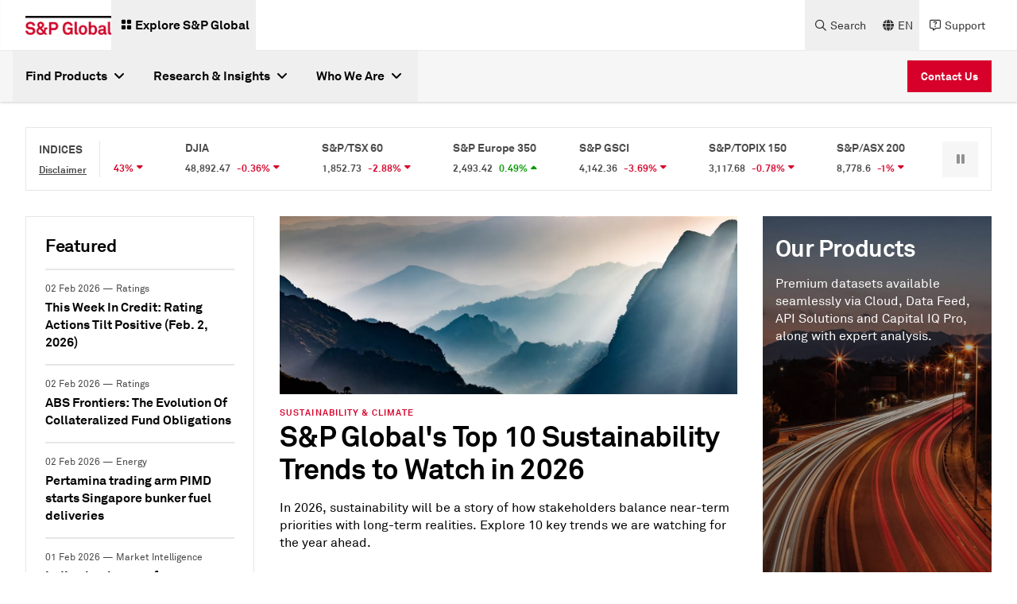

--- FILE ---
content_type: text/html;charset=utf-8
request_url: https://www.spglobal.com/en
body_size: 72145
content:
<!DOCTYPE HTML>
<html lang="en">
    <head>
    <meta charset="UTF-8"/>
    <script defer="defer" type="text/javascript" src="https://rum.hlx.page/.rum/@adobe/helix-rum-js@%5E2/dist/rum-standalone.js" data-routing="env=prod, tier=publish,ams=SP Global Inc" integrity="" crossorigin="anonymous" data-enhancer-version="" data-enhancer-hash=""></script>
<link rel="preload" href="https://cdn.rollbar.com/rollbarjs/refs/tags/v2.26.4/rollbar.min.js"/>
    <script>
        var _rollbarConfig = {
        accessToken: "4b67105e5046468aa40a0673e3219199",
        captureUncaught: false,
        captureUnhandledRejections: false,
        captureIp: false,
        payload: {
            environment: "prod",
            client: {
                javascript: {
                    code_version: '1.0.0',
                    source_map_enabled: true,
                    guess_uncaught_frames: true
                }
            }
        },
        transform: function(payload) {
          payload.body.trace.exception.message = payload.body.trace.exception.description;
        }
    };
    // Rollbar Snippet
    !function(r){var e={};function o(n){if(e[n])return e[n].exports;var t=e[n]={i:n,l:!1,exports:{}};return r[n].call(t.exports,t,t.exports,o),t.l=!0,t.exports}o.m=r,o.c=e,o.d=function(r,e,n){o.o(r,e)||Object.defineProperty(r,e,{enumerable:!0,get:n})},o.r=function(r){"undefined"!=typeof Symbol&&Symbol.toStringTag&&Object.defineProperty(r,Symbol.toStringTag,{value:"Module"}),Object.defineProperty(r,"__esModule",{value:!0})},o.t=function(r,e){if(1&e&&(r=o(r)),8&e)return r;if(4&e&&"object"==typeof r&&r&&r.__esModule)return r;var n=Object.create(null);if(o.r(n),Object.defineProperty(n,"default",{enumerable:!0,value:r}),2&e&&"string"!=typeof r)for(var t in r)o.d(n,t,function(e){return r[e]}.bind(null,t));return n},o.n=function(r){var e=r&&r.__esModule?function(){return r.default}:function(){return r};return o.d(e,"a",e),e},o.o=function(r,e){return Object.prototype.hasOwnProperty.call(r,e)},o.p="",o(o.s=0)}([function(r,e,o){"use strict";var n=o(1),t=o(5);_rollbarConfig=_rollbarConfig||{},_rollbarConfig.rollbarJsUrl=_rollbarConfig.rollbarJsUrl||"https://cdn.rollbar.com/rollbarjs/refs/tags/v2.26.4/rollbar.min.js",_rollbarConfig.async=void 0===_rollbarConfig.async||_rollbarConfig.async;var a=n.setupShim(window,_rollbarConfig),l=t(_rollbarConfig);window.rollbar=n.Rollbar,a.loadFull(window,document,!_rollbarConfig.async,_rollbarConfig,l)},function(r,e,o){"use strict";var n=o(2),t=o(3);function a(r){return function(){try{return r.apply(this,arguments)}catch(r){try{console.error("[Rollbar]: Internal error",r)}catch(r){}}}}var l=0;function i(r,e){this.options=r,this._rollbarOldOnError=null;var o=l++;this.shimId=function(){return o},"undefined"!=typeof window&&window._rollbarShims&&(window._rollbarShims[o]={handler:e,messages:[]})}var s=o(4),d=function(r,e){return new i(r,e)},c=function(r){return new s(d,r)};function u(r){return a((function(){var e=this,o=Array.prototype.slice.call(arguments,0),n={shim:e,method:r,args:o,ts:new Date};window._rollbarShims[this.shimId()].messages.push(n)}))}i.prototype.loadFull=function(r,e,o,n,t){var l=!1,i=e.createElement("script"),s=e.getElementsByTagName("script")[0],d=s.parentNode;i.crossOrigin="",i.src=n.rollbarJsUrl,o||(i.async=!0),i.onload=i.onreadystatechange=a((function(){if(!(l||this.readyState&&"loaded"!==this.readyState&&"complete"!==this.readyState)){i.onload=i.onreadystatechange=null;try{d.removeChild(i)}catch(r){}l=!0,function(){var e;if(void 0===r._rollbarDidLoad){e=new Error("rollbar.js did not load");for(var o,n,a,l,i=0;o=r._rollbarShims[i++];)for(o=o.messages||[];n=o.shift();)for(a=n.args||[],i=0;i<a.length;++i)if("function"==typeof(l=a[i])){l(e);break}}"function"==typeof t&&t(e)}()}})),d.insertBefore(i,s)},i.prototype.wrap=function(r,e,o){try{var n;if(n="function"==typeof e?e:function(){return e||{}},"function"!=typeof r)return r;if(r._isWrap)return r;if(!r._rollbar_wrapped&&(r._rollbar_wrapped=function(){o&&"function"==typeof o&&o.apply(this,arguments);try{return r.apply(this,arguments)}catch(o){var e=o;throw e&&("string"==typeof e&&(e=new String(e)),e._rollbarContext=n()||{},e._rollbarContext._wrappedSource=r.toString(),window._rollbarWrappedError=e),e}},r._rollbar_wrapped._isWrap=!0,r.hasOwnProperty))for(var t in r)r.hasOwnProperty(t)&&(r._rollbar_wrapped[t]=r[t]);return r._rollbar_wrapped}catch(e){return r}};for(var p="log,debug,info,warn,warning,error,critical,global,configure,handleUncaughtException,handleAnonymousErrors,handleUnhandledRejection,captureEvent,captureDomContentLoaded,captureLoad".split(","),f=0;f<p.length;++f)i.prototype[p[f]]=u(p[f]);r.exports={setupShim:function(r,e){if(r){var o=e.globalAlias||"Rollbar";if("object"==typeof r[o])return r[o];r._rollbarShims={},r._rollbarWrappedError=null;var l=new c(e);return a((function(){e.captureUncaught&&(l._rollbarOldOnError=r.onerror,n.captureUncaughtExceptions(r,l,!0),e.wrapGlobalEventHandlers&&t(r,l,!0)),e.captureUnhandledRejections&&n.captureUnhandledRejections(r,l,!0);var a=e.autoInstrument;return!1!==e.enabled&&(void 0===a||!0===a||function(r){return!("object"!=typeof r||void 0!==r.page&&!r.page)}(a))&&r.addEventListener&&(r.addEventListener("load",l.captureLoad.bind(l)),r.addEventListener("DOMContentLoaded",l.captureDomContentLoaded.bind(l))),r[o]=l,l}))()}},Rollbar:c}},function(r,e,o){"use strict";function n(r,e,o,n){r._rollbarWrappedError&&(n[4]||(n[4]=r._rollbarWrappedError),n[5]||(n[5]=r._rollbarWrappedError._rollbarContext),r._rollbarWrappedError=null);var t=e.handleUncaughtException.apply(e,n);o&&o.apply(r,n),"anonymous"===t&&(e.anonymousErrorsPending+=1)}r.exports={captureUncaughtExceptions:function(r,e,o){if(r){var t;if("function"==typeof e._rollbarOldOnError)t=e._rollbarOldOnError;else if(r.onerror){for(t=r.onerror;t._rollbarOldOnError;)t=t._rollbarOldOnError;e._rollbarOldOnError=t}e.handleAnonymousErrors();var a=function(){var o=Array.prototype.slice.call(arguments,0);n(r,e,t,o)};o&&(a._rollbarOldOnError=t),r.onerror=a}},captureUnhandledRejections:function(r,e,o){if(r){"function"==typeof r._rollbarURH&&r._rollbarURH.belongsToShim&&r.removeEventListener("unhandledrejection",r._rollbarURH);var n=function(r){var o,n,t;try{o=r.reason}catch(r){o=void 0}try{n=r.promise}catch(r){n="[unhandledrejection] error getting `promise` from event"}try{t=r.detail,!o&&t&&(o=t.reason,n=t.promise)}catch(r){}o||(o="[unhandledrejection] error getting `reason` from event"),e&&e.handleUnhandledRejection&&e.handleUnhandledRejection(o,n)};n.belongsToShim=o,r._rollbarURH=n,r.addEventListener("unhandledrejection",n)}}}},function(r,e,o){"use strict";function n(r,e,o){if(e.hasOwnProperty&&e.hasOwnProperty("addEventListener")){for(var n=e.addEventListener;n._rollbarOldAdd&&n.belongsToShim;)n=n._rollbarOldAdd;var t=function(e,o,t){n.call(this,e,r.wrap(o),t)};t._rollbarOldAdd=n,t.belongsToShim=o,e.addEventListener=t;for(var a=e.removeEventListener;a._rollbarOldRemove&&a.belongsToShim;)a=a._rollbarOldRemove;var l=function(r,e,o){a.call(this,r,e&&e._rollbar_wrapped||e,o)};l._rollbarOldRemove=a,l.belongsToShim=o,e.removeEventListener=l}}r.exports=function(r,e,o){if(r){var t,a,l="EventTarget,Window,Node,ApplicationCache,AudioTrackList,ChannelMergerNode,CryptoOperation,EventSource,FileReader,HTMLUnknownElement,IDBDatabase,IDBRequest,IDBTransaction,KeyOperation,MediaController,MessagePort,ModalWindow,Notification,SVGElementInstance,Screen,TextTrack,TextTrackCue,TextTrackList,WebSocket,WebSocketWorker,Worker,XMLHttpRequest,XMLHttpRequestEventTarget,XMLHttpRequestUpload".split(",");for(t=0;t<l.length;++t)r[a=l[t]]&&r[a].prototype&&n(e,r[a].prototype,o)}}},function(r,e,o){"use strict";function n(r,e){this.impl=r(e,this),this.options=e,function(r){for(var e=function(r){return function(){var e=Array.prototype.slice.call(arguments,0);if(this.impl[r])return this.impl[r].apply(this.impl,e)}},o="log,debug,info,warn,warning,error,critical,global,configure,handleUncaughtException,handleAnonymousErrors,handleUnhandledRejection,_createItem,wrap,loadFull,shimId,captureEvent,captureDomContentLoaded,captureLoad".split(","),n=0;n<o.length;n++)r[o[n]]=e(o[n])}(n.prototype)}n.prototype._swapAndProcessMessages=function(r,e){var o,n,t;for(this.impl=r(this.options);o=e.shift();)n=o.method,t=o.args,this[n]&&"function"==typeof this[n]&&("captureDomContentLoaded"===n||"captureLoad"===n?this[n].apply(this,[t[0],o.ts]):this[n].apply(this,t));return this},r.exports=n},function(r,e,o){"use strict";r.exports=function(r){return function(e){if(!e&&!window._rollbarInitialized){for(var o,n,t=(r=r||{}).globalAlias||"Rollbar",a=window.rollbar,l=function(r){return new a(r)},i=0;o=window._rollbarShims[i++];)n||(n=o.handler),o.handler._swapAndProcessMessages(l,o.messages);window[t]=n,window._rollbarInitialized=!0}}}}]);
    // End Rollbar Snippet
    </script>

    
    

    <!-- Preload Fonts -->

    
    <link rel="preload" href="/etc.clientlibs/sp-aem-platform/clientlibs/platform-app/clientlib-resources/resources/fonts/webfonts/fa-brands-400.woff2" as="font" type="font/woff2" crossorigin="anonymous"/>



    
    <link rel="preload" href="/etc.clientlibs/sp-aem-platform/clientlibs/platform-app/clientlib-resources/resources/fonts/webfonts/fa-duotone-900.woff2" as="font" type="font/woff2" crossorigin="anonymous"/>



    
    <link rel="preload" href="/etc.clientlibs/sp-aem-platform/clientlibs/platform-app/clientlib-resources/resources/fonts/webfonts/fa-light-300.woff2" as="font" type="font/woff2" crossorigin="anonymous"/>



    
    <link rel="preload" href="/etc.clientlibs/sp-aem-platform/clientlibs/platform-app/clientlib-resources/resources/fonts/webfonts/fa-regular-400.woff2" as="font" type="font/woff2" crossorigin="anonymous"/>



    
    <link rel="preload" href="/etc.clientlibs/sp-aem-platform/clientlibs/platform-app/clientlib-resources/resources/fonts/webfonts/fa-sharp-light-300.woff2" as="font" type="font/woff2" crossorigin="anonymous"/>



    
    <link rel="preload" href="/etc.clientlibs/sp-aem-platform/clientlibs/platform-app/clientlib-resources/resources/fonts/webfonts/fa-sharp-regular-400.woff2" as="font" type="font/woff2" crossorigin="anonymous"/>



    
    <link rel="preload" href="/etc.clientlibs/sp-aem-platform/clientlibs/platform-app/clientlib-resources/resources/fonts/webfonts/fa-sharp-solid-900.woff2" as="font" type="font/woff2" crossorigin="anonymous"/>



    
    <link rel="preload" href="/etc.clientlibs/sp-aem-platform/clientlibs/platform-app/clientlib-resources/resources/fonts/webfonts/fa-solid-900.woff2" as="font" type="font/woff2" crossorigin="anonymous"/>



    
    <link rel="preload" href="/etc.clientlibs/sp-aem-platform/clientlibs/platform-app/clientlib-resources/resources/fonts/webfonts/fa-thin-100.woff2" as="font" type="font/woff2" crossorigin="anonymous"/>



    
    <link rel="preload" href="/etc.clientlibs/sp-aem-platform/clientlibs/platform-app/clientlib-resources/resources/fonts/webfonts/fa-v4compatibility.woff2" as="font" type="font/woff2" crossorigin="anonymous"/>



    
    <link rel="preload" href="/etc.clientlibs/sp-aem-platform/clientlibs/platform-app/clientlib-resources/resources/fonts/AkkuratPro.ttf" as="font" type="font/ttf" crossorigin="anonymous"/>



    
    <link rel="preload" href="/etc.clientlibs/sp-aem-platform/clientlibs/platform-app/clientlib-resources/resources/fonts/AkkuratPro-Bold.ttf" as="font" type="font/ttf" crossorigin="anonymous"/>



    
    <link rel="preload" href="/etc.clientlibs/sp-aem-platform/clientlibs/platform-app/clientlib-resources/resources/fonts/AkkuratLightPro.ttf" as="font" type="font/ttf" crossorigin="anonymous"/>




    
    <title>
        Essential Intelligence | S&P Global
    </title>
    <meta name="description" content="We provide Essential Intelligence: a combination of the right data, connected technologies and experts to enable our customers to make decisions with conviction."/>
    

    
    <meta name="template" content="homepage-template"/>
    <meta name="viewport" content="width=device-width, initial-scale=1"/>
    

    

    
    
	<meta http-equiv="X-UA-Compatible" content="IE=edge"/>
    <link rel="shortcut icon"/>
    <!-- Custom Metadata -->
    
        <meta property="bc:category" id="sMainCategory"/>
        <meta property="bc:category:sub" id="sSubCategory"/>
        <meta property="bc:contenttype" id="sContentType"/>
        <meta property="bc:content:id" id="sAssetId"/>
        
            <meta property="bc:region" id="sRegion"/>
        
        
            <meta property="bc:country" id="scountry"/>
        
        
        <meta property="article:published_time" id="spublishedTime"/>
        <meta property="og:locale" content="en" id="sOgLocale"/>
    
    


    <!--Twitter card related metadata -->
    <meta name="twitter:card" content="summary"/>
    <meta name="twitter:title" content="Essential Intelligence"/>
    <meta name="twitter:description" content="We provide Essential Intelligence: a combination of the right data, connected technologies and experts to enable our customers to make decisions with conviction."/>
    <meta name="twitter:URL" content="https://www.spglobal.com/en"/>
    <meta name="twitter:image" content="/content/dam/SP Global Logo Transparent-1.png"/>
    <meta name="twitter:site" content="@SPGlobal"/>

    <!-- Open Graph related metadata -->
    <meta property="og:title" content="Essential Intelligence"/>
    <meta property="og:description" content="We provide Essential Intelligence: a combination of the right data, connected technologies and experts to enable our customers to make decisions with conviction."/>
    <meta property="og:url" content="https://www.spglobal.com/en"/>
    <meta property="og:image" content="/content/dam/SP Global Logo Transparent-1.png"/>
    <meta property="og:type" content="website"/>
    <meta property="og:site_name" content="S&P Global"/>



    

	 
    <meta name="es_title_t" content="Essential Intelligence"/>
    <meta name="es_description_t" content="We provide Essential Intelligence: a combination of the right data, connected technologies and experts to enable our customers to make decisions with conviction."/>
    <meta name="es_url_s" content="/en"/>
    <meta name="es_primary_image_url_s" content="/content/dam/SP Global Logo Transparent-1.png"/>
	<meta name="es_language_s" content="en"/>
	<meta name="source_s" content="AEM"/>

	
	<meta name="es_divisionname_s" content="corporate"/>
	<meta name="es_division_s" content="S&P Global"/>
	<meta name="es_theme_ss" content="Energy"/>
	<meta name="es_theme_full_ss" content="Energy"/>
	
	
	
	
	
	
	
	
	
	
	<meta name="es_no_search_index_s" content="false"/>
	
	


    


    
    <link rel="canonical" href="https://www.spglobal.com/en"/>
    
        <link rel="alternate" href="https://www.spglobal.com/en" hreflang="x-default"/>
    
        <link rel="alternate" href="https://www.spglobal.com/en" hreflang="en"/>
    
        <link rel="alternate" href="https://www.spglobal.com/zh" hreflang="zh"/>
    

    
    
    

    

    


        <script type="text/javascript" src="//assets.adobedtm.com/b6239048e5c3/31f1d5f33126/launch-d1420b44e12f.min.js" async></script>


    
    
    <link rel="stylesheet" href="/etc.clientlibs/sp-aem-platform/clientlibs/platform-app/clientlib-web-comp/components/search-component.min.92304ec8ca401b08216afc290e87f49d.css" type="text/css">


    
    
    <script async src="/etc.clientlibs/core/wcm/components/commons/datalayer/v1/clientlibs/core.wcm.components.commons.datalayer.v1.min.904d3c2f1e821ab45124d66de422b409.js"></script>



    
    <link rel="stylesheet" href="/etc.clientlibs/sp-aem-platform/clientlibs/clientlib-base.min.12c4d6fd0bb1dc62b17436a3d8aadfac.css" type="text/css">



    
    <link rel="icon" href="/content/dam/spglobal/global-assets/en/images/general/spg_favicon_wht_192x192.png"/>
    <link rel="apple-touch-icon" href="/content/dam/spglobal/global-assets/en/images/general/spg_favicon_wht_192x192.png"/>
    <meta name="msapplication-square310x310logo" content="/content/dam/spglobal/global-assets/en/images/general/spg_favicon_wht_192x192.png"/>

    
    





    
    

    
    <link rel="stylesheet" href="/etc.clientlibs/sp-aem-platform/clientlibs/platform-app/clientlib-global.min.01e3e9d47f83dc56e4c6b239c6438719.css" type="text/css">


    
    <link rel="stylesheet" href="/etc.clientlibs/sp-aem-platform/clientlibs/platform-app/clientlib-fontawesome.min.422a6fa3877f6945823723acc4be83f9.css" type="text/css">


    


    





<!-- Languages styling for non-english pages-->

    

    


<!--
<sly data-sly-resource="contexthub"/>-->

    
</head>
    <body class="homepage page basicpage english-styling corporate" id="homepage-4a9af27980" data-cmp-link-accessibility-enabled data-cmp-link-accessibility-text="opens in a new tab" data-login-greetings="Hi" show-seo-friendly="false">

        

        <script>
            window.gatingInformation = window.gatingInformation || [];
            gatingInformation = {"SP_SSO_TOKEN":"SP_SSO_TOKEN","SP_USER_NAME":"SP_USER_NAME"};
        </script>

        
                    
            
	<div class="skip-to-content-component" data-no-index="true">
		
	<a href="#skipToContent" class="py-2 body-bold-s px-4 inline-block text-white-base bg-red-core hover:bg-black-base active:bg-black-base hover:border-black-base  active:border-black-base border-solid border-red-core border text-center">
    Skip to Content
	</a>

		
	<a href="#skipToMenu" class="py-2 body-bold-s px-4 inline-block text-white-base bg-red-core hover:bg-black-base active:bg-black-base hover:border-black-base  active:border-black-base border-solid border-red-core border text-center">
    Skip to Menu
	</a>

		
	<a href="#skipToFooter" class="py-2 body-bold-s px-4 inline-block text-white-base bg-red-core hover:bg-black-base active:bg-black-base hover:border-black-base  active:border-black-base border-solid border-red-core border text-center">
    Skip to Footer
	</a>

	</div>

            
	
		<div class="cmp-experiencefragment header-xf" role="banner" aria-label="Header" data-no-index="true">


    
    <div id="container-e70bc43d9c" class="cmp-container">
        


<div class="aem-Grid aem-Grid--12 aem-Grid--default--12 ">
    
    <div class="primarynavigation aem-GridColumn aem-GridColumn--default--12">
  

  
    <div class="primary-header-component shadow-1 lg:flex md:hidden sm:hidden justify-center bg-white-base" role="navigation">
      <div class="primary-header-component_container header-group flex grow justify-between group">
        <div class="primary-header-component_leftContainer flex items-center ml-8 gap-4">
          <a href="https://www.spglobal.com/en" data-event-name="link" data-link-location="Primary Navigation Component" class="primary-header-component_leftContainer_logo flex items-center" target="_self" rel="noopener noreferrer">
            <picture>
              <source media="(min-width:1023px)" srcset="https://spglobal.scene7.com/is/image/spglobalcom/sandp-1?$responsive$"/>
              <source media="(min-width:767px)" srcset="https://spglobal.scene7.com/is/image/spglobalcom/sandp-1?$responsive$"/>
              <source media="(min-width:0px)" srcset="https://spglobal.scene7.com/is/image/spglobalcom/sandp-1?$responsive$"/>
              <img src="https://spglobal.scene7.com/is/image/spglobalcom/sandp-1?$responsive$" alt="spglobal" class="primary-header-component_leftContainer_logoImg" height="30" width="50" loading="lazy"/>
            </picture>
          </a>
          
            <button type="button" mega-menu-id="primary-mega-menu--b96374f4ee" class="primary-header-component_leftContainer_menu primary-menu flex items-center p-2 gap-1 text-black-base hover:bg-grey-5 group-[.menu-active]:bg-red-core group-[.menu-active]:text-white-base">

              <div class="flex items-center px-1 pb-1 pt-0.5">
                <div class="flex items-center primary-header-component_leftContainer_exploreIcon">
                  <i class="fa-solid fa-grid-2 icon-s"></i>
                </div>
              </div>
              <label class="body-bold-m cursor-pointer">Explore S&amp;P Global</label>
            </button>
          
        </div>
        <div class="primary-header-component_rightContainer mr-8 flex flex-row-reverse items-center">
          <button class="primary-header-component_rightContainer_closeIcon close-icon hidden group-[.menu-active]:flex items-center justify-center py-1 hover:bg-grey-5">
            <i class="fa-solid fa-xmark"></i>
          </button>
          <div class="primary-header-component_rightContainer_nav group-[.menu-active]:hidden flex items-center gap-4">
            
            <button type="button" class="primary-header-component_rightContainer_navItem flex items-center gap-0.5 px-2 text-grey-80 hover:bg-grey-5 hover:text-black-base search-button">
              <div class="flex items-center justify-center primary-header-component_rightContainer_nav_icon px-1">
                <i class="fa-regular fa-magnifying-glass icon-s"></i>
              </div>
              <label class="body-regular-s cursor-pointer">Search</label>
            </button>
            
            
            <div class="primary-header-component_rightContainer_navItem language-dropdown-container group">
              <button type="button" class="primary-header-component_rightContainer_navItem_lngButton language-dropdown-button flex items-center gap-0.5 px-2 text-grey-80 hover:bg-grey-5 hover:text-black-base group-[.dropdown-active]:bg-grey-90 group-[.dropdown-active]:text-white-base" aria-label="language selector">
                <div class="flex items-center justify-center primary-header-component_rightContainer_nav_icon px-1">
                  <i class="fa-solid fa-globe icon-s"></i>
                </div>
                <label class="body-regular-s cursor-pointer">EN</label>
              </button>
              <div class="primary-header-component_rightContainer_navItem_dropdown language-dropdown sm:hidden shadow-2 bg-white-base py-2 group-[.dropdown-active]:flex">
                <ul class="primary-header-component_rightContainer_navItem_dropdown_list slim-black-scrollbar flex flex-col gap-2 grow">
                  <li class="primary-header-component_rightContainer_navItem_dropdown_listItem px-4 hover:bg-grey-0">
                    <a class="primary-header-component_rightContainer_navItem_dropdown_listItem_linkText body-regular-m flex items-center" data-event-name="link" data-link-text="中文 (Chinese)" data-link-location="Primary Navigation Component" href="/zh" target="_self" rel="noopener noreferrer">
                      中文 (Chinese)
                    </a>
                  </li>
                </ul>
              </div>
            </div>
            
            
              
              
                <a href="https://www.spglobal.com/en/contact-us" target="_self" rel="noopener noreferrer" data-event-name="link" data-link-text="Support" data-link-location="Primary Navigation Component" class="primary-header-component_rightContainer_navItem flex items-center gap-0.5 px-2 text-grey-80 hover:bg-grey-5 hover:text-black-base">
                  <div class="flex items-center justify-center primary-header-component_rightContainer_nav_icon px-1">
                    <i class="fa-regular fa-message-question icon-s"></i>
                  </div>
                  <label class="body-regular-s cursor-pointer">Support</label>
                </a>
              
            
            
          </div>
        </div>
      </div>
      <div class="primary-header-search-component_desktop hidden">
        <span class="primary-header-search-component_desktop_overlay bg-black-base"></span>
        <div class="primary-header-search-component_desktop_innerContent">
          <div class="primary-header-search-component_desktop_innerContent_searchBar search-container grid grid-cols-1 bg-black-base text-white-base p-8" role="search">
            <div class="flex items-center justify-center primary-header-search-component_desktop_innerContent_searchBar_icon px-1 py-1">
              <i class="fa-regular fa-magnifying-glass icon-s inner-search-icon"></i>
            </div>
            <input type="text" data-href="https://www.spglobal.com/en/search" placeholder="Search..." class="primary-header-search-component_desktop_innerContent_searchBar_input inputField px-8 py-0 body-bold-4 h-auto bg-black-base text-white-base" aria-label="Sitewide"/>
            <button class="primary-header-search-component_desktop_innerContent_searchBar_searchCloseIcon search-close-icon flex items-center justify-center px-1 py-1 hover:bg-grey-80">
              <i class="fa-solid fa-xmark"></i>
            </button>
          </div>
          <div class="primary-header-search-component_desktop_innerContent_dataBase bg-white-base shadow-2 grid lg:grid-cols-3 px-8 py-4">
            <div class="primary-header-search-component_desktop_innerContent_dataBase_offerings border-grey-30 col-span-2 body-regular-s text-grey-70 px-8 py-6">
              <h4>Trending Topics</h4>
              <ul class="flex flex-col gap-4 mt-4">
                
                  <li><a class="hover:underline" target="_self" href="https://www.spglobal.com/en/research-insights/special-reports/look-forward/look-forward-volume-6">Look Forward: Multidimensional Transition</a></li>

                
                  <li><a class="hover:underline" target="_self" href="https://www.spglobal.com/en/research-insights/special-reports/look-forward/look-forward-volume-5">Look Forward: Supply Chain 2024</a></li>

                
                  <li><a class="hover:underline" target="_self" href="https://www.spglobal.com/en/research-insights/special-reports/ai-in-banking-ai-will-be-an-incremental-game-changer">AI in Banking: AI Will Be An Incremental Game Changer</a></li>

                
                  <li><a class="hover:underline" target="_self" href="https://www.spglobal.com/en/research-insights/special-reports/look-forward/the-return-of-energy-security">The Return of Energy Security</a></li>

                
                  <li><a class="hover:underline" target="_self" href="https://www.spglobal.com/en/research-insights/special-reports/the-ai-governance-challenge">The AI Governance Challenge</a></li>

                
                  <li><a class="hover:underline" target="_self" href="https://www.spglobal.com/en/research-insights/special-reports/look-forward/india-s-future-the-quest-for-high-and-stable-growth">India&#39;s Future: The Quest for High and Stable Growth</a></li>

                
              </ul>
            </div>
            <div class="primary-header-search-component_desktop_innerContent_dataBase_trendingTopics col-1 body-regular-s text-grey-70 flex flex-col items-start px-8 py-6">
              <h4>Offerings by Division</h4>
              <ul>
                
                  <li class="mt-4"><a class="hover:underline" target="_self" href="https://www.spglobal.com/market-intelligence/en">S&amp;P Global Market Intelligence</a></li>
                
                  <li class="mt-4"><a class="hover:underline" target="_self" href="https://www.spglobal.com/ratings/en">S&amp;P Global Ratings</a></li>
                
                  <li class="mt-4"><a class="hover:underline" target="_self" href="https://www.spglobal.com/energy/en">S&amp;P Global Energy</a></li>
                
                  <li class="mt-4"><a class="hover:underline" target="_self" href="https://www.spglobal.com/spdji/en/">S&amp;P Dow Jones Indices</a></li>
                
                  <li class="mt-4"><a class="hover:underline" target="_self" href="https://www.spglobal.com/mobility/en/index.html">S&amp;P Global Mobility</a></li>
                
              </ul>
            </div>
          </div>
        </div>
      </div>
      <div class="primary-header-search-component_mobile search-container lg:hidden">
      <div class="search-placeholder pt-8 pb-8 sm:px-4 md:px-8 flex gap-2" role="search">
        <label for="search" class="mb-0 text-black-base group-[.secondary-header-component-dark-theme]:text-white-base" aria-label="Sitewide">
          <i class="fa-sharp fa-solid fa-magnifying-glass p-1 inner-search-icon cursor-pointer"></i></label>
        <input type="text" name="" data-href="https://www.spglobal.com/en/search" id="search" placeholder="Search..." class="inputField primary-header-search-component_mobile_input py-0 px-0 h-auto body-bold-4 focus:outline-none group-[.secondary-header-component-dark-theme]:bg-grey-90 group-[.secondary-header-component-dark-theme]:text-white-base group-[.secondary-header-component-dark-theme]:placeholder-white-base placeholder-black-base bg-grey-0 grow" aria-label="Sitewide" role="search"/>
      </div>
          <div class="sm:px-8 md:px-16 pt-4 bg-grey-5 group-[.secondary-header-component-dark-theme]:bg-grey-80 pb-30">
            <label class="fullwidth pt-4 text-grey-60 group-[.secondary-header-component-dark-theme]:text-grey-30 body-bold-s inline-block" href="#">Trending Topics</label>
            
              <div class="py-2 mt-2">
                <a class="fullwidth py-2 pr-4 group-[.secondary-header-component-dark-theme]:text-white-base body-regular-m inline-block" target="_self" href="https://www.spglobal.com/en/research-insights/special-reports/look-forward/look-forward-volume-6">Look Forward: Multidimensional Transition</a>
              </div>
            
              <div class="py-2 mt-2">
                <a class="fullwidth py-2 pr-4 group-[.secondary-header-component-dark-theme]:text-white-base body-regular-m inline-block" target="_self" href="https://www.spglobal.com/en/research-insights/special-reports/look-forward/look-forward-volume-5">Look Forward: Supply Chain 2024</a>
              </div>
            
              <div class="py-2 mt-2">
                <a class="fullwidth py-2 pr-4 group-[.secondary-header-component-dark-theme]:text-white-base body-regular-m inline-block" target="_self" href="https://www.spglobal.com/en/research-insights/special-reports/ai-in-banking-ai-will-be-an-incremental-game-changer">AI in Banking: AI Will Be An Incremental Game Changer</a>
              </div>
            
              <div class="py-2 mt-2">
                <a class="fullwidth py-2 pr-4 group-[.secondary-header-component-dark-theme]:text-white-base body-regular-m inline-block" target="_self" href="https://www.spglobal.com/en/research-insights/special-reports/look-forward/the-return-of-energy-security">The Return of Energy Security</a>
              </div>
            
              <div class="py-2 mt-2">
                <a class="fullwidth py-2 pr-4 group-[.secondary-header-component-dark-theme]:text-white-base body-regular-m inline-block" target="_self" href="https://www.spglobal.com/en/research-insights/special-reports/the-ai-governance-challenge">The AI Governance Challenge</a>
              </div>
            
              <div class="py-2 mt-2">
                <a class="fullwidth py-2 pr-4 group-[.secondary-header-component-dark-theme]:text-white-base body-regular-m inline-block" target="_self" href="https://www.spglobal.com/en/research-insights/special-reports/look-forward/india-s-future-the-quest-for-high-and-stable-growth">India&#39;s Future: The Quest for High and Stable Growth</a>
              </div>
            
            <div class="divider-line-component my-6">
              <hr class="small-divider bg-grey-40"/>
            </div>
            <label class="fullwidth pt-4 text-grey-60 group-[.secondary-header-component-dark-theme]:text-grey-30 body-bold-s inline-block" href="#">Offerings by Division</label>
            
              <div class="py-2 mt-2">

                <a class="fullwidth py-2 pr-4 group-[.secondary-header-component-dark-theme]:text-white-base body-regular-m inline-block" target="_self" href="https://www.spglobal.com/market-intelligence/en">S&amp;P Global Market Intelligence</a>

              </div>
            
              <div class="py-2 mt-2">

                <a class="fullwidth py-2 pr-4 group-[.secondary-header-component-dark-theme]:text-white-base body-regular-m inline-block" target="_self" href="https://www.spglobal.com/ratings/en">S&amp;P Global Ratings</a>

              </div>
            
              <div class="py-2 mt-2">

                <a class="fullwidth py-2 pr-4 group-[.secondary-header-component-dark-theme]:text-white-base body-regular-m inline-block" target="_self" href="https://www.spglobal.com/energy/en">S&amp;P Global Energy</a>

              </div>
            
              <div class="py-2 mt-2">

                <a class="fullwidth py-2 pr-4 group-[.secondary-header-component-dark-theme]:text-white-base body-regular-m inline-block" target="_self" href="https://www.spglobal.com/spdji/en/">S&amp;P Dow Jones Indices</a>

              </div>
            
              <div class="py-2 mt-2">

                <a class="fullwidth py-2 pr-4 group-[.secondary-header-component-dark-theme]:text-white-base body-regular-m inline-block" target="_self" href="https://www.spglobal.com/mobility/en/index.html">S&amp;P Global Mobility</a>

              </div>
            
          </div>
        </div>
      
          <div id="primary-mega-menu--b96374f4ee" class="mega-menu-desktop-component primary-mega-menu hidden shadow-top" role="tablist">
            <span class="mega-menu-desktop-component_overlay bg-black-base"></span>
            <div class="xfpage page basicpage">


    
    <div id="container-1133150abc" class="cmp-container">
        


<div class="aem-Grid aem-Grid--12 aem-Grid--default--12 ">
    
    <div class="tiletabscontainer tabs panelcontainer aem-GridColumn aem-GridColumn--default--12">
  
  
    
    
      <div class="mega-menu-desktop-component_container mx-auto lg:flex md:hidden sm:hidden flex-row bg-white-base group-[.secondary-header-component-dark-theme]:bg-grey-95">
        <nav class="mega-menu-desktop-component_side-nav px-8 py-6 border-grey-40 group-[.secondary-header-component-dark-theme]:border-grey-60 group-[.secondary-header-component-dark-theme]:slim-white-scrollbar slim-black-scrollbar" role="tablist" aria-label="Main Navigation">
          <ul class="nav-list">
            <li class="mt-2 first:mt-0 tab">
              <button id="megamenutiles-e669077529" class="mega-menu-desktop-component_nav-button items-center py-4 flex hover:body-bold-m body-regular-m group" role="tab" data-event-name="navigation-header-click" data-mega-menu-sub-header-name="S&amp;P Global Offerings">
                <span class="nav-title pr-2 block group-[.select]:pl-3 group-[.select]:border-red-core group-[.select]:body-bold-m text-black-base group-[.secondary-header-component-dark-theme]:text-white-base">
                  S&amp;P Global Offerings
                </span>
                
                  <span class="nav-icon-holder flex">
                    <i class="fa-solid fa-chevron-right text-icon my-auto text-black-base group-[.secondary-header-component-dark-theme]:text-white-base">
                    </i>
                  </span>
                
              </button>
              <hr class="mt-2 border-grey-10 group-[.secondary-header-component-dark-theme]:border-grey-80"/>
            </li>
          
            <li class="mt-2 first:mt-0 tab">
              <button id="megamenutiles-71f924912b" class="mega-menu-desktop-component_nav-button items-center py-4 flex hover:body-bold-m body-regular-m group" role="tab" data-event-name="navigation-header-click" data-mega-menu-sub-header-name="Featured Topics">
                <span class="nav-title pr-2 block group-[.select]:pl-3 group-[.select]:border-red-core group-[.select]:body-bold-m text-black-base group-[.secondary-header-component-dark-theme]:text-white-base">
                  Featured Topics
                </span>
                
                  <span class="nav-icon-holder flex">
                    <i class="fa-solid fa-chevron-right text-icon my-auto text-black-base group-[.secondary-header-component-dark-theme]:text-white-base">
                    </i>
                  </span>
                
              </button>
              <hr class="mt-2 border-grey-10 group-[.secondary-header-component-dark-theme]:border-grey-80"/>
            </li>
          
            <li class="mt-2 first:mt-0 tab">
              <button id="megamenutiles-15a8ae3956" class="mega-menu-desktop-component_nav-button items-center py-4 flex hover:body-bold-m body-regular-m group" role="tab" data-event-name="navigation-header-click" data-mega-menu-sub-header-name="Featured Products">
                <span class="nav-title pr-2 block group-[.select]:pl-3 group-[.select]:border-red-core group-[.select]:body-bold-m text-black-base group-[.secondary-header-component-dark-theme]:text-white-base">
                  Featured Products
                </span>
                
                  <span class="nav-icon-holder flex">
                    <i class="fa-solid fa-chevron-right text-icon my-auto text-black-base group-[.secondary-header-component-dark-theme]:text-white-base">
                    </i>
                  </span>
                
              </button>
              <hr class="mt-2 border-grey-10 group-[.secondary-header-component-dark-theme]:border-grey-80"/>
            </li>
          
            <li class="mt-2 first:mt-0 tab">
              <button id="megamenutiles-75cfe6e9a3" class="mega-menu-desktop-component_nav-button items-center py-4 flex hover:body-bold-m body-regular-m group" role="tab" data-event-name="navigation-header-click" data-mega-menu-sub-header-name="Events">
                <span class="nav-title pr-2 block group-[.select]:pl-3 group-[.select]:border-red-core group-[.select]:body-bold-m text-black-base group-[.secondary-header-component-dark-theme]:text-white-base">
                  Events
                </span>
                
                  <span class="nav-icon-holder flex">
                    <i class="fa-solid fa-chevron-right text-icon my-auto text-black-base group-[.secondary-header-component-dark-theme]:text-white-base">
                    </i>
                  </span>
                
              </button>
              <hr class="mt-2 border-grey-10 group-[.secondary-header-component-dark-theme]:border-grey-80"/>
            </li>
          
            <li class="mt-2 first:mt-0 tab">
              <button id="megamenutiles-9650d6d6c9" class="mega-menu-desktop-component_nav-button items-center py-4 flex hover:body-bold-m body-regular-m group" role="tab" data-event-name="navigation-header-click" data-mega-menu-sub-header-name="Careers">
                <span class="nav-title pr-2 block group-[.select]:pl-3 group-[.select]:border-red-core group-[.select]:body-bold-m text-black-base group-[.secondary-header-component-dark-theme]:text-white-base">
                  Careers
                </span>
                
                  <span class="nav-icon-holder flex">
                    <i class="fa-solid fa-chevron-right text-icon my-auto text-black-base group-[.secondary-header-component-dark-theme]:text-white-base">
                    </i>
                  </span>
                
              </button>
              <hr class="mt-2 border-grey-10 group-[.secondary-header-component-dark-theme]:border-grey-80"/>
            </li>
          </ul>
        </nav>
        <div class="mega-menu-desktop-component_right-container group-[.secondary-header-component-dark-theme]:slim-white-scrollbar flex flex-col slim-black-scrollbar">
          <div class="p-8">
            <div class="tab-content hidden" mega-menu-content-id="megamenutiles-e669077529">
              <!-- start of mega menu -->
              <div class="flex">
                <div>
                  
                    <h3 class="mega-menu-desktop-component_right-container-heading webkit-box mb-1 text-black-base group-[.secondary-header-component-dark-theme]:text-white-base">
                      S&amp;P Global Offerings
                    </h3>
                  
                  <div class="mega-menu-desktop-component_right-container-description webkit-box text-grey-70 group-[.secondary-header-component-dark-theme]:text-white-base">
                    
                  </div>
                </div>
                <div class="flex flex-col ml-auto justify-center pl-8">
                  <div class="mega-menu-desktop-component_right-container-button group-[.secondary-header-component-dark-theme]:hidden">
                    <!-- secondary btn -->
                    
                  </div>

            <div class="mega-menu-desktop-component_right-container-button group-[.secondary-header-component-dark-theme]:block sm:hidden">

                    <!-- secondary btn -->
                    
                  </div>
                </div>
              </div>
              <hr class="border my-6 border-grey-10 group-[.secondary-header-component-dark-theme]:border-grey-80"/>
              <!-- end of mega menu -->
              <!-- mega menu tiles components will come here -->
              
    <div class="header-mega-menu-tiles-component">
        <!-- img start -->
        
            <div class="header-mega-menu-tiles-component_container grid lg:grid-cols-3
								  gap-6 lg:gap-x-6 md:grid-cols-2 md:gap-x-4 md:gap-y-6 sm:last:mb-6">
                <a href="/market-intelligence/en" data-event-name="link | navigation-header-click" data-mega-menu-sub-header2-name="Market Intelligence" target="_self" class="group/cards">
                    
                        <div class="header-mega-menu-tiles-component_tiles-container">

                            <picture>
                                <source media="(min-width:1023px)" srcset="https://spglobal.scene7.com/is/image/spglobalcom/MarketIntelligence-1?$responsive$"/>
                                <source media="(min-width:767px)" srcset="https://spglobal.scene7.com/is/image/spglobalcom/MarketIntelligence-1?$responsive$"/>
                                <source media="(min-width:0px)" srcset="https://spglobal.scene7.com/is/image/spglobalcom/MarketIntelligence-1?$responsive$"/>
                                <img src="https://spglobal.scene7.com/is/image/spglobalcom/MarketIntelligence-1?$responsive$" alt="market-intelligence" class="header-mega-menu-tiles-component_tiles-container-image" loading="lazy"/>
                            </picture>
                            
                                <div class="header-mega-menu-tiles-component_tiles-container-overlay black-gradient" style="opacity:0%"></div>
                            
                            <div class="header-mega-menu-tiles-component_tiles-box flex flex-col justify-between text-white-base p-4">
                                <h4 class="body-bold-xl group-hover/cards:underline">Market Intelligence</h4>
                                <span class="header-mega-menu-tiles-component_tiles-icon flex">
                                                <i class="fa-regular fa-lg fa-arrow-right m-auto"></i>
                                              </span>
                            </div>
                        </div>
                    
                </a>
            
                <a href="/ratings/en" data-event-name="link | navigation-header-click" data-mega-menu-sub-header2-name="Ratings" target="_self" class="group/cards">
                    
                        <div class="header-mega-menu-tiles-component_tiles-container">

                            <picture>
                                <source media="(min-width:1023px)" srcset="https://spglobal.scene7.com/is/image/spglobalcom/OverviewRatings-1?$responsive$"/>
                                <source media="(min-width:767px)" srcset="https://spglobal.scene7.com/is/image/spglobalcom/OverviewRatings-1?$responsive$"/>
                                <source media="(min-width:0px)" srcset="https://spglobal.scene7.com/is/image/spglobalcom/OverviewRatings-1?$responsive$"/>
                                <img src="https://spglobal.scene7.com/is/image/spglobalcom/OverviewRatings-1?$responsive$" alt="ratings" class="header-mega-menu-tiles-component_tiles-container-image" loading="lazy"/>
                            </picture>
                            
                                <div class="header-mega-menu-tiles-component_tiles-container-overlay black-gradient" style="opacity:0%"></div>
                            
                            <div class="header-mega-menu-tiles-component_tiles-box flex flex-col justify-between text-white-base p-4">
                                <h4 class="body-bold-xl group-hover/cards:underline">Ratings</h4>
                                <span class="header-mega-menu-tiles-component_tiles-icon flex">
                                                <i class="fa-regular fa-lg fa-arrow-right m-auto"></i>
                                              </span>
                            </div>
                        </div>
                    
                </a>
            
                <a href="/energy/en" data-event-name="link | navigation-header-click" data-mega-menu-sub-header2-name="Energy" target="_self" class="group/cards">
                    
                        <div class="header-mega-menu-tiles-component_tiles-container">

                            <picture>
                                <source media="(min-width:1023px)" srcset="https://spglobal.scene7.com/is/image/spglobalcom/CommodityInsights-1?$responsive$"/>
                                <source media="(min-width:767px)" srcset="https://spglobal.scene7.com/is/image/spglobalcom/CommodityInsights-1?$responsive$"/>
                                <source media="(min-width:0px)" srcset="https://spglobal.scene7.com/is/image/spglobalcom/CommodityInsights-1?$responsive$"/>
                                <img src="https://spglobal.scene7.com/is/image/spglobalcom/CommodityInsights-1?$responsive$" alt="energy" class="header-mega-menu-tiles-component_tiles-container-image" loading="lazy"/>
                            </picture>
                            
                                <div class="header-mega-menu-tiles-component_tiles-container-overlay black-gradient" style="opacity:0%"></div>
                            
                            <div class="header-mega-menu-tiles-component_tiles-box flex flex-col justify-between text-white-base p-4">
                                <h4 class="body-bold-xl group-hover/cards:underline">Energy</h4>
                                <span class="header-mega-menu-tiles-component_tiles-icon flex">
                                                <i class="fa-regular fa-lg fa-arrow-right m-auto"></i>
                                              </span>
                            </div>
                        </div>
                    
                </a>
            
                <a href="https://www.spglobal.com/spdji/en/" data-event-name="link | navigation-header-click" data-mega-menu-sub-header2-name="S&amp;P Dow Jones Indices" target="_self" class="group/cards">
                    
                        <div class="header-mega-menu-tiles-component_tiles-container">

                            <picture>
                                <source media="(min-width:1023px)" srcset="https://spglobal.scene7.com/is/image/spglobalcom/SPDowJonesIndices-1?$responsive$"/>
                                <source media="(min-width:767px)" srcset="https://spglobal.scene7.com/is/image/spglobalcom/SPDowJonesIndices-1?$responsive$"/>
                                <source media="(min-width:0px)" srcset="https://spglobal.scene7.com/is/image/spglobalcom/SPDowJonesIndices-1?$responsive$"/>
                                <img src="https://spglobal.scene7.com/is/image/spglobalcom/SPDowJonesIndices-1?$responsive$" alt="dow-jones-indices" class="header-mega-menu-tiles-component_tiles-container-image" loading="lazy"/>
                            </picture>
                            
                                <div class="header-mega-menu-tiles-component_tiles-container-overlay black-gradient" style="opacity:0%"></div>
                            
                            <div class="header-mega-menu-tiles-component_tiles-box flex flex-col justify-between text-white-base p-4">
                                <h4 class="body-bold-xl group-hover/cards:underline">S&amp;P Dow Jones Indices</h4>
                                <span class="header-mega-menu-tiles-component_tiles-icon flex">
                                                <i class="fa-regular fa-lg fa-arrow-right m-auto"></i>
                                              </span>
                            </div>
                        </div>
                    
                </a>
            
                <a href="/mobility/en/index.html" data-event-name="link | navigation-header-click" data-mega-menu-sub-header2-name="Mobility" target="_self" class="group/cards">
                    
                        <div class="header-mega-menu-tiles-component_tiles-container">

                            <picture>
                                <source media="(min-width:1023px)" srcset="https://spglobal.scene7.com/is/image/spglobalcom/Mobility-1?$responsive$"/>
                                <source media="(min-width:767px)" srcset="https://spglobal.scene7.com/is/image/spglobalcom/Mobility-1?$responsive$"/>
                                <source media="(min-width:0px)" srcset="https://spglobal.scene7.com/is/image/spglobalcom/Mobility-1?$responsive$"/>
                                <img src="https://spglobal.scene7.com/is/image/spglobalcom/Mobility-1?$responsive$" alt="mobility" class="header-mega-menu-tiles-component_tiles-container-image" loading="lazy"/>
                            </picture>
                            
                                <div class="header-mega-menu-tiles-component_tiles-container-overlay black-gradient" style="opacity:0%"></div>
                            
                            <div class="header-mega-menu-tiles-component_tiles-box flex flex-col justify-between text-white-base p-4">
                                <h4 class="body-bold-xl group-hover/cards:underline">Mobility</h4>
                                <span class="header-mega-menu-tiles-component_tiles-icon flex">
                                                <i class="fa-regular fa-lg fa-arrow-right m-auto"></i>
                                              </span>
                            </div>
                        </div>
                    
                </a>
            </div>
        

        <!-- img end -->
        <!-- tile without img -->
        

        <!-- tile without img -->


        <!-- text -->
        


        <!-- text end -->

        <!-- link -->
        
        <!-- link end -->
    </div>


            </div>
          
            <div class="tab-content hidden" mega-menu-content-id="megamenutiles-71f924912b">
              <!-- start of mega menu -->
              <div class="flex">
                <div>
                  
                    <h3 class="mega-menu-desktop-component_right-container-heading webkit-box mb-1 text-black-base group-[.secondary-header-component-dark-theme]:text-white-base">
                      Featured Topics
                    </h3>
                  
                  <div class="mega-menu-desktop-component_right-container-description webkit-box text-grey-70 group-[.secondary-header-component-dark-theme]:text-white-base">
                    
                  </div>
                </div>
                <div class="flex flex-col ml-auto justify-center pl-8">
                  <div class="mega-menu-desktop-component_right-container-button group-[.secondary-header-component-dark-theme]:hidden">
                    <!-- secondary btn -->
                    
                  </div>

            <div class="mega-menu-desktop-component_right-container-button group-[.secondary-header-component-dark-theme]:block sm:hidden">

                    <!-- secondary btn -->
                    
                  </div>
                </div>
              </div>
              <hr class="border my-6 border-grey-10 group-[.secondary-header-component-dark-theme]:border-grey-80"/>
              <!-- end of mega menu -->
              <!-- mega menu tiles components will come here -->
              
    <div class="header-mega-menu-tiles-component">
        <!-- img start -->
        

        <!-- img end -->
        <!-- tile without img -->
        

        <!-- tile without img -->


        <!-- text -->
        
            <div class="header-mega-menu-tiles-component_tiles-text-component">
                <div class="grid lg:grid-cols-2
									gap-6 lg:gap-x-6 md:grid-cols-2 md:gap-x-4  md:gap-y-6 sm:last:mb-6">
                    <a href="https://www.spglobal.com/sustainable1/en" data-event-name="link | navigation-header-click" data-mega-menu-sub-header2-name="Sustainability" target="_self" class="group/cards">
                        <div class="header-mega-menu-tiles-component_tiles-container-text lg:bg-grey-5 group-[.secondary-header-component-dark-theme]:lg:bg-grey-90 sm:bg-grey-10 group-[.secondary-header-component-dark-theme]:sm:bg-grey-80 text-black-base group-[.secondary-header-component-dark-theme]:text-white-base flex justify-between items-center p-4">
                            <div class="header-mega-menu-tiles-component_tiles-title-text flex items-center grow">
                                <div class="body-bold-l group-hover/cards:underline">Sustainability</div>
                            </div>
                            <span class="header-mega-menu-tiles-component_tiles-icon-text flex">
                                                <i class="fa-regular fa-lg fa-arrow-right m-auto"></i>
                                            </span>
                        </div>
                    </a>
                
                    <a href="https://www.spglobal.com/en/products/topics/private-markets" data-event-name="link | navigation-header-click" data-mega-menu-sub-header2-name="Private Markets" target="_self" class="group/cards">
                        <div class="header-mega-menu-tiles-component_tiles-container-text lg:bg-grey-5 group-[.secondary-header-component-dark-theme]:lg:bg-grey-90 sm:bg-grey-10 group-[.secondary-header-component-dark-theme]:sm:bg-grey-80 text-black-base group-[.secondary-header-component-dark-theme]:text-white-base flex justify-between items-center p-4">
                            <div class="header-mega-menu-tiles-component_tiles-title-text flex items-center grow">
                                <div class="body-bold-l group-hover/cards:underline">Private Markets</div>
                            </div>
                            <span class="header-mega-menu-tiles-component_tiles-icon-text flex">
                                                <i class="fa-regular fa-lg fa-arrow-right m-auto"></i>
                                            </span>
                        </div>
                    </a>
                
                    <a href="https://www.spglobal.com/en/products/topics/energy-transition" data-event-name="link | navigation-header-click" data-mega-menu-sub-header2-name="Energy Transition" target="_self" class="group/cards">
                        <div class="header-mega-menu-tiles-component_tiles-container-text lg:bg-grey-5 group-[.secondary-header-component-dark-theme]:lg:bg-grey-90 sm:bg-grey-10 group-[.secondary-header-component-dark-theme]:sm:bg-grey-80 text-black-base group-[.secondary-header-component-dark-theme]:text-white-base flex justify-between items-center p-4">
                            <div class="header-mega-menu-tiles-component_tiles-title-text flex items-center grow">
                                <div class="body-bold-l group-hover/cards:underline">Energy Transition</div>
                            </div>
                            <span class="header-mega-menu-tiles-component_tiles-icon-text flex">
                                                <i class="fa-regular fa-lg fa-arrow-right m-auto"></i>
                                            </span>
                        </div>
                    </a>
                
                    <a href="https://www.spglobal.com/en/products/topics/credit-risk" data-event-name="link | navigation-header-click" data-mega-menu-sub-header2-name="Credit &amp; Risk" target="_self" class="group/cards">
                        <div class="header-mega-menu-tiles-component_tiles-container-text lg:bg-grey-5 group-[.secondary-header-component-dark-theme]:lg:bg-grey-90 sm:bg-grey-10 group-[.secondary-header-component-dark-theme]:sm:bg-grey-80 text-black-base group-[.secondary-header-component-dark-theme]:text-white-base flex justify-between items-center p-4">
                            <div class="header-mega-menu-tiles-component_tiles-title-text flex items-center grow">
                                <div class="body-bold-l group-hover/cards:underline">Credit &amp; Risk</div>
                            </div>
                            <span class="header-mega-menu-tiles-component_tiles-icon-text flex">
                                                <i class="fa-regular fa-lg fa-arrow-right m-auto"></i>
                                            </span>
                        </div>
                    </a>
                
                    <a href="https://www.spglobal.com/en/products/topics/fixed-income" data-event-name="link | navigation-header-click" data-mega-menu-sub-header2-name="Fixed Income" target="_self" class="group/cards">
                        <div class="header-mega-menu-tiles-component_tiles-container-text lg:bg-grey-5 group-[.secondary-header-component-dark-theme]:lg:bg-grey-90 sm:bg-grey-10 group-[.secondary-header-component-dark-theme]:sm:bg-grey-80 text-black-base group-[.secondary-header-component-dark-theme]:text-white-base flex justify-between items-center p-4">
                            <div class="header-mega-menu-tiles-component_tiles-title-text flex items-center grow">
                                <div class="body-bold-l group-hover/cards:underline">Fixed Income</div>
                            </div>
                            <span class="header-mega-menu-tiles-component_tiles-icon-text flex">
                                                <i class="fa-regular fa-lg fa-arrow-right m-auto"></i>
                                            </span>
                        </div>
                    </a>
                
                    <a href="https://www.spglobal.com/en/products/topics/supply-chain" data-event-name="link | navigation-header-click" data-mega-menu-sub-header2-name="Supply Chain" target="_self" class="group/cards">
                        <div class="header-mega-menu-tiles-component_tiles-container-text lg:bg-grey-5 group-[.secondary-header-component-dark-theme]:lg:bg-grey-90 sm:bg-grey-10 group-[.secondary-header-component-dark-theme]:sm:bg-grey-80 text-black-base group-[.secondary-header-component-dark-theme]:text-white-base flex justify-between items-center p-4">
                            <div class="header-mega-menu-tiles-component_tiles-title-text flex items-center grow">
                                <div class="body-bold-l group-hover/cards:underline">Supply Chain</div>
                            </div>
                            <span class="header-mega-menu-tiles-component_tiles-icon-text flex">
                                                <i class="fa-regular fa-lg fa-arrow-right m-auto"></i>
                                            </span>
                        </div>
                    </a>
                
                    <a href="https://www.spglobal.com/en/products/topics/technology-ai" data-event-name="link | navigation-header-click" data-mega-menu-sub-header2-name="Technology &amp; AI" target="_self" class="group/cards">
                        <div class="header-mega-menu-tiles-component_tiles-container-text lg:bg-grey-5 group-[.secondary-header-component-dark-theme]:lg:bg-grey-90 sm:bg-grey-10 group-[.secondary-header-component-dark-theme]:sm:bg-grey-80 text-black-base group-[.secondary-header-component-dark-theme]:text-white-base flex justify-between items-center p-4">
                            <div class="header-mega-menu-tiles-component_tiles-title-text flex items-center grow">
                                <div class="body-bold-l group-hover/cards:underline">Technology &amp; AI</div>
                            </div>
                            <span class="header-mega-menu-tiles-component_tiles-icon-text flex">
                                                <i class="fa-regular fa-lg fa-arrow-right m-auto"></i>
                                            </span>
                        </div>
                    </a>
                </div>
            </div>
        


        <!-- text end -->

        <!-- link -->
        
        <!-- link end -->
    </div>


            </div>
          
            <div class="tab-content hidden" mega-menu-content-id="megamenutiles-15a8ae3956">
              <!-- start of mega menu -->
              <div class="flex">
                <div>
                  
                    <h3 class="mega-menu-desktop-component_right-container-heading webkit-box mb-1 text-black-base group-[.secondary-header-component-dark-theme]:text-white-base">
                      Featured Products
                    </h3>
                  
                  <div class="mega-menu-desktop-component_right-container-description webkit-box text-grey-70 group-[.secondary-header-component-dark-theme]:text-white-base">
                    
                  </div>
                </div>
                <div class="flex flex-col ml-auto justify-center pl-8">
                  <div class="mega-menu-desktop-component_right-container-button group-[.secondary-header-component-dark-theme]:hidden">
                    <!-- secondary btn -->
                    
                  </div>

            <div class="mega-menu-desktop-component_right-container-button group-[.secondary-header-component-dark-theme]:block sm:hidden">

                    <!-- secondary btn -->
                    
                  </div>
                </div>
              </div>
              <hr class="border my-6 border-grey-10 group-[.secondary-header-component-dark-theme]:border-grey-80"/>
              <!-- end of mega menu -->
              <!-- mega menu tiles components will come here -->
              
    <div class="header-mega-menu-tiles-component">
        <!-- img start -->
        
            <div class="header-mega-menu-tiles-component_container grid lg:grid-cols-3
								  gap-6 lg:gap-x-6 md:grid-cols-2 md:gap-x-4 md:gap-y-6 sm:last:mb-6">
                <a href="https://www.spglobal.com/market-intelligence/en/solutions/products/sp-capital-iq-pro" data-event-name="link | navigation-header-click" data-mega-menu-sub-header2-name="S&amp;P Capital IQ Pro" target="_self" class="group/cards">
                    
                        <div class="header-mega-menu-tiles-component_tiles-container">

                            <picture>
                                <source media="(min-width:1023px)" srcset="https://spglobal.scene7.com/is/image/spglobalcom/SPCapitalIQPro-1?$responsive$"/>
                                <source media="(min-width:767px)" srcset="https://spglobal.scene7.com/is/image/spglobalcom/SPCapitalIQPro-1?$responsive$"/>
                                <source media="(min-width:0px)" srcset="https://spglobal.scene7.com/is/image/spglobalcom/SPCapitalIQPro-1?$responsive$"/>
                                <img src="https://spglobal.scene7.com/is/image/spglobalcom/SPCapitalIQPro-1?$responsive$" alt="capital-iq-pro" class="header-mega-menu-tiles-component_tiles-container-image" loading="lazy"/>
                            </picture>
                            
                                <div class="header-mega-menu-tiles-component_tiles-container-overlay black-gradient" style="opacity:0%"></div>
                            
                            <div class="header-mega-menu-tiles-component_tiles-box flex flex-col justify-between text-white-base p-4">
                                <h4 class="body-bold-xl group-hover/cards:underline">S&amp;P Capital IQ Pro</h4>
                                <span class="header-mega-menu-tiles-component_tiles-icon flex">
                                                <i class="fa-regular fa-lg fa-arrow-right m-auto"></i>
                                              </span>
                            </div>
                        </div>
                    
                </a>
            
                <a href="https://www.spglobal.com/energy/en/products-solutions/delivery/platts-connect" data-event-name="link | navigation-header-click" data-mega-menu-sub-header2-name="S&amp;P Global Energy Core" target="_self" class="group/cards">
                    
                        <div class="header-mega-menu-tiles-component_tiles-container">

                            <picture>
                                <source media="(min-width:1023px)" srcset="https://spglobal.scene7.com/is/image/spglobalcom/PlattsConnect-1?$responsive$"/>
                                <source media="(min-width:767px)" srcset="https://spglobal.scene7.com/is/image/spglobalcom/PlattsConnect-1?$responsive$"/>
                                <source media="(min-width:0px)" srcset="https://spglobal.scene7.com/is/image/spglobalcom/PlattsConnect-1?$responsive$"/>
                                <img src="https://spglobal.scene7.com/is/image/spglobalcom/PlattsConnect-1?$responsive$" alt="energy-core" class="header-mega-menu-tiles-component_tiles-container-image" loading="lazy"/>
                            </picture>
                            
                                <div class="header-mega-menu-tiles-component_tiles-container-overlay black-gradient" style="opacity:0%"></div>
                            
                            <div class="header-mega-menu-tiles-component_tiles-box flex flex-col justify-between text-white-base p-4">
                                <h4 class="body-bold-xl group-hover/cards:underline">S&amp;P Global Energy Core</h4>
                                <span class="header-mega-menu-tiles-component_tiles-icon flex">
                                                <i class="fa-regular fa-lg fa-arrow-right m-auto"></i>
                                              </span>
                            </div>
                        </div>
                    
                </a>
            
                <a href="https://www.spglobal.com/sustainable1/en/solutions/esg-scores-data" data-event-name="link | navigation-header-click" data-mega-menu-sub-header2-name="S&amp;P Global ESG Scores" target="_self" class="group/cards">
                    
                        <div class="header-mega-menu-tiles-component_tiles-container">

                            <picture>
                                <source media="(min-width:1023px)" srcset="https://spglobal.scene7.com/is/image/spglobalcom/SPGlobalESGScores-1?$responsive$"/>
                                <source media="(min-width:767px)" srcset="https://spglobal.scene7.com/is/image/spglobalcom/SPGlobalESGScores-1?$responsive$"/>
                                <source media="(min-width:0px)" srcset="https://spglobal.scene7.com/is/image/spglobalcom/SPGlobalESGScores-1?$responsive$"/>
                                <img src="https://spglobal.scene7.com/is/image/spglobalcom/SPGlobalESGScores-1?$responsive$" alt="esg-scores" class="header-mega-menu-tiles-component_tiles-container-image" loading="lazy"/>
                            </picture>
                            
                                <div class="header-mega-menu-tiles-component_tiles-container-overlay black-gradient" style="opacity:0%"></div>
                            
                            <div class="header-mega-menu-tiles-component_tiles-box flex flex-col justify-between text-white-base p-4">
                                <h4 class="body-bold-xl group-hover/cards:underline">S&amp;P Global ESG Scores</h4>
                                <span class="header-mega-menu-tiles-component_tiles-icon flex">
                                                <i class="fa-regular fa-lg fa-arrow-right m-auto"></i>
                                              </span>
                            </div>
                        </div>
                    
                </a>
            
                <a href="https://www.spglobal.com/mobility/en/products/autocreditinsight.html" data-event-name="link | navigation-header-click" data-mega-menu-sub-header2-name="AutoCreditInsight" target="_self" class="group/cards">
                    
                        <div class="header-mega-menu-tiles-component_tiles-container">

                            <picture>
                                <source media="(min-width:1023px)" srcset="https://spglobal.scene7.com/is/image/spglobalcom/AutoCreditInsight-1?$responsive$"/>
                                <source media="(min-width:767px)" srcset="https://spglobal.scene7.com/is/image/spglobalcom/AutoCreditInsight-1?$responsive$"/>
                                <source media="(min-width:0px)" srcset="https://spglobal.scene7.com/is/image/spglobalcom/AutoCreditInsight-1?$responsive$"/>
                                <img src="https://spglobal.scene7.com/is/image/spglobalcom/AutoCreditInsight-1?$responsive$" alt="autocreditinsight" class="header-mega-menu-tiles-component_tiles-container-image" loading="lazy"/>
                            </picture>
                            
                                <div class="header-mega-menu-tiles-component_tiles-container-overlay black-gradient" style="opacity:0%"></div>
                            
                            <div class="header-mega-menu-tiles-component_tiles-box flex flex-col justify-between text-white-base p-4">
                                <h4 class="body-bold-xl group-hover/cards:underline">AutoCreditInsight</h4>
                                <span class="header-mega-menu-tiles-component_tiles-icon flex">
                                                <i class="fa-regular fa-lg fa-arrow-right m-auto"></i>
                                              </span>
                            </div>
                        </div>
                    
                </a>
            
                <a href="https://www.spglobal.com/ratings/en/products/ratings360" data-event-name="link | navigation-header-click" data-mega-menu-sub-header2-name="Ratings360" target="_self" class="group/cards">
                    
                        <div class="header-mega-menu-tiles-component_tiles-container">

                            <picture>
                                <source media="(min-width:1023px)" srcset="https://spglobal.scene7.com/is/image/spglobalcom/Ratings360-1?$responsive$"/>
                                <source media="(min-width:767px)" srcset="https://spglobal.scene7.com/is/image/spglobalcom/Ratings360-1?$responsive$"/>
                                <source media="(min-width:0px)" srcset="https://spglobal.scene7.com/is/image/spglobalcom/Ratings360-1?$responsive$"/>
                                <img src="https://spglobal.scene7.com/is/image/spglobalcom/Ratings360-1?$responsive$" alt="ratings360" class="header-mega-menu-tiles-component_tiles-container-image" loading="lazy"/>
                            </picture>
                            
                                <div class="header-mega-menu-tiles-component_tiles-container-overlay black-gradient" style="opacity:0%"></div>
                            
                            <div class="header-mega-menu-tiles-component_tiles-box flex flex-col justify-between text-white-base p-4">
                                <h4 class="body-bold-xl group-hover/cards:underline">Ratings360</h4>
                                <span class="header-mega-menu-tiles-component_tiles-icon flex">
                                                <i class="fa-regular fa-lg fa-arrow-right m-auto"></i>
                                              </span>
                            </div>
                        </div>
                    
                </a>
            
                <a href="https://www.spice-indices.com/" data-event-name="link | navigation-header-click" data-mega-menu-sub-header2-name="SPICE: The Index Source for ESG Data" target="_blank" class="group/cards">
                    
                        <div class="header-mega-menu-tiles-component_tiles-container">

                            <picture>
                                <source media="(min-width:1023px)" srcset="https://spglobal.scene7.com/is/image/spglobalcom/SPICETheIndexSourceForESGData-1?$responsive$"/>
                                <source media="(min-width:767px)" srcset="https://spglobal.scene7.com/is/image/spglobalcom/SPICETheIndexSourceForESGData-1?$responsive$"/>
                                <source media="(min-width:0px)" srcset="https://spglobal.scene7.com/is/image/spglobalcom/SPICETheIndexSourceForESGData-1?$responsive$"/>
                                <img src="https://spglobal.scene7.com/is/image/spglobalcom/SPICETheIndexSourceForESGData-1?$responsive$" alt="spice" class="header-mega-menu-tiles-component_tiles-container-image" loading="lazy"/>
                            </picture>
                            
                                <div class="header-mega-menu-tiles-component_tiles-container-overlay black-gradient" style="opacity:0%"></div>
                            
                            <div class="header-mega-menu-tiles-component_tiles-box flex flex-col justify-between text-white-base p-4">
                                <h4 class="body-bold-xl group-hover/cards:underline">SPICE: The Index Source for ESG Data</h4>
                                <span class="header-mega-menu-tiles-component_tiles-icon flex">
                                                <i class="fa-regular fa-lg fa-arrow-right m-auto"></i>
                                              </span>
                            </div>
                        </div>
                    
                </a>
            </div>
        

        <!-- img end -->
        <!-- tile without img -->
        

        <!-- tile without img -->


        <!-- text -->
        


        <!-- text end -->

        <!-- link -->
        
        <!-- link end -->
    </div>


            </div>
          
            <div class="tab-content hidden" mega-menu-content-id="megamenutiles-75cfe6e9a3">
              <!-- start of mega menu -->
              <div class="flex">
                <div>
                  
                    <h3 class="mega-menu-desktop-component_right-container-heading webkit-box mb-1 text-black-base group-[.secondary-header-component-dark-theme]:text-white-base">
                      Events
                    </h3>
                  
                  <div class="mega-menu-desktop-component_right-container-description webkit-box text-grey-70 group-[.secondary-header-component-dark-theme]:text-white-base">
                    
                  </div>
                </div>
                <div class="flex flex-col ml-auto justify-center pl-8">
                  <div class="mega-menu-desktop-component_right-container-button group-[.secondary-header-component-dark-theme]:hidden">
                    <!-- secondary btn -->
                    
                  </div>

            <div class="mega-menu-desktop-component_right-container-button group-[.secondary-header-component-dark-theme]:block sm:hidden">

                    <!-- secondary btn -->
                    
                  </div>
                </div>
              </div>
              <hr class="border my-6 border-grey-10 group-[.secondary-header-component-dark-theme]:border-grey-80"/>
              <!-- end of mega menu -->
              <!-- mega menu tiles components will come here -->
              
    <div class="header-mega-menu-tiles-component">
        <!-- img start -->
        

        <!-- img end -->
        <!-- tile without img -->
        

        <!-- tile without img -->


        <!-- text -->
        
            <div class="header-mega-menu-tiles-component_tiles-text-component">
                <div class="grid lg:grid-cols-2
									gap-6 lg:gap-x-6 md:grid-cols-2 md:gap-x-4  md:gap-y-6 sm:last:mb-6">
                    <a href="https://www.spglobal.com/en/research-insights/events/featured" data-event-name="link | navigation-header-click" data-mega-menu-sub-header2-name="Featured S&amp;P Global Events" target="_self" class="group/cards">
                        <div class="header-mega-menu-tiles-component_tiles-container-text lg:bg-grey-5 group-[.secondary-header-component-dark-theme]:lg:bg-grey-90 sm:bg-grey-10 group-[.secondary-header-component-dark-theme]:sm:bg-grey-80 text-black-base group-[.secondary-header-component-dark-theme]:text-white-base flex justify-between items-center p-4">
                            <div class="header-mega-menu-tiles-component_tiles-title-text flex items-center grow">
                                <div class="body-bold-l group-hover/cards:underline">Featured S&amp;P Global Events</div>
                            </div>
                            <span class="header-mega-menu-tiles-component_tiles-icon-text flex">
                                                <i class="fa-regular fa-lg fa-arrow-right m-auto"></i>
                                            </span>
                        </div>
                    </a>
                
                    <a href="https://www.spglobal.com/en/research-insights/events/webinar-replays" data-event-name="link | navigation-header-click" data-mega-menu-sub-header2-name="Webinar Replays" target="_self" class="group/cards">
                        <div class="header-mega-menu-tiles-component_tiles-container-text lg:bg-grey-5 group-[.secondary-header-component-dark-theme]:lg:bg-grey-90 sm:bg-grey-10 group-[.secondary-header-component-dark-theme]:sm:bg-grey-80 text-black-base group-[.secondary-header-component-dark-theme]:text-white-base flex justify-between items-center p-4">
                            <div class="header-mega-menu-tiles-component_tiles-title-text flex items-center grow">
                                <div class="body-bold-l group-hover/cards:underline">Webinar Replays</div>
                            </div>
                            <span class="header-mega-menu-tiles-component_tiles-icon-text flex">
                                                <i class="fa-regular fa-lg fa-arrow-right m-auto"></i>
                                            </span>
                        </div>
                    </a>
                
                    <a href="https://ceraweek.com/index.html" data-event-name="link | navigation-header-click" data-mega-menu-sub-header2-name="CERAWeek" target="_self" class="group/cards">
                        <div class="header-mega-menu-tiles-component_tiles-container-text lg:bg-grey-5 group-[.secondary-header-component-dark-theme]:lg:bg-grey-90 sm:bg-grey-10 group-[.secondary-header-component-dark-theme]:sm:bg-grey-80 text-black-base group-[.secondary-header-component-dark-theme]:text-white-base flex justify-between items-center p-4">
                            <div class="header-mega-menu-tiles-component_tiles-title-text flex items-center grow">
                                <div class="body-bold-l group-hover/cards:underline">CERAWeek</div>
                            </div>
                            <span class="header-mega-menu-tiles-component_tiles-icon-text flex">
                                                <i class="fa-regular fa-lg fa-arrow-right m-auto"></i>
                                            </span>
                        </div>
                    </a>
                
                    <a href="https://www.spglobal.com/market-intelligence/en/events" data-event-name="link | navigation-header-click" data-mega-menu-sub-header2-name="S&amp;P Global Market Intelligence" target="_self" class="group/cards">
                        <div class="header-mega-menu-tiles-component_tiles-container-text lg:bg-grey-5 group-[.secondary-header-component-dark-theme]:lg:bg-grey-90 sm:bg-grey-10 group-[.secondary-header-component-dark-theme]:sm:bg-grey-80 text-black-base group-[.secondary-header-component-dark-theme]:text-white-base flex justify-between items-center p-4">
                            <div class="header-mega-menu-tiles-component_tiles-title-text flex items-center grow">
                                <div class="body-bold-l group-hover/cards:underline">S&amp;P Global Market Intelligence</div>
                            </div>
                            <span class="header-mega-menu-tiles-component_tiles-icon-text flex">
                                                <i class="fa-regular fa-lg fa-arrow-right m-auto"></i>
                                            </span>
                        </div>
                    </a>
                
                    <a href="https://www.spglobal.com/ratings/en/events" data-event-name="link | navigation-header-click" data-mega-menu-sub-header2-name="S&amp;P Global Ratings" target="_self" class="group/cards">
                        <div class="header-mega-menu-tiles-component_tiles-container-text lg:bg-grey-5 group-[.secondary-header-component-dark-theme]:lg:bg-grey-90 sm:bg-grey-10 group-[.secondary-header-component-dark-theme]:sm:bg-grey-80 text-black-base group-[.secondary-header-component-dark-theme]:text-white-base flex justify-between items-center p-4">
                            <div class="header-mega-menu-tiles-component_tiles-title-text flex items-center grow">
                                <div class="body-bold-l group-hover/cards:underline">S&amp;P Global Ratings</div>
                            </div>
                            <span class="header-mega-menu-tiles-component_tiles-icon-text flex">
                                                <i class="fa-regular fa-lg fa-arrow-right m-auto"></i>
                                            </span>
                        </div>
                    </a>
                
                    <a href="https://www.spglobal.com/spdji/en/events/in-person/" data-event-name="link | navigation-header-click" data-mega-menu-sub-header2-name="S&amp;P Dow Jones Indices" target="_self" class="group/cards">
                        <div class="header-mega-menu-tiles-component_tiles-container-text lg:bg-grey-5 group-[.secondary-header-component-dark-theme]:lg:bg-grey-90 sm:bg-grey-10 group-[.secondary-header-component-dark-theme]:sm:bg-grey-80 text-black-base group-[.secondary-header-component-dark-theme]:text-white-base flex justify-between items-center p-4">
                            <div class="header-mega-menu-tiles-component_tiles-title-text flex items-center grow">
                                <div class="body-bold-l group-hover/cards:underline">S&amp;P Dow Jones Indices</div>
                            </div>
                            <span class="header-mega-menu-tiles-component_tiles-icon-text flex">
                                                <i class="fa-regular fa-lg fa-arrow-right m-auto"></i>
                                            </span>
                        </div>
                    </a>
                
                    <a href="https://www.spglobal.com/mobility/en/events/index.html?i=Automotive" data-event-name="link | navigation-header-click" data-mega-menu-sub-header2-name="S&amp;P Global Mobility" target="_self" class="group/cards">
                        <div class="header-mega-menu-tiles-component_tiles-container-text lg:bg-grey-5 group-[.secondary-header-component-dark-theme]:lg:bg-grey-90 sm:bg-grey-10 group-[.secondary-header-component-dark-theme]:sm:bg-grey-80 text-black-base group-[.secondary-header-component-dark-theme]:text-white-base flex justify-between items-center p-4">
                            <div class="header-mega-menu-tiles-component_tiles-title-text flex items-center grow">
                                <div class="body-bold-l group-hover/cards:underline">S&amp;P Global Mobility</div>
                            </div>
                            <span class="header-mega-menu-tiles-component_tiles-icon-text flex">
                                                <i class="fa-regular fa-lg fa-arrow-right m-auto"></i>
                                            </span>
                        </div>
                    </a>
                
                    <a href="https://www.spglobal.com/energy/en/events" data-event-name="link | navigation-header-click" data-mega-menu-sub-header2-name="S&amp;P Global Energy" target="_self" class="group/cards">
                        <div class="header-mega-menu-tiles-component_tiles-container-text lg:bg-grey-5 group-[.secondary-header-component-dark-theme]:lg:bg-grey-90 sm:bg-grey-10 group-[.secondary-header-component-dark-theme]:sm:bg-grey-80 text-black-base group-[.secondary-header-component-dark-theme]:text-white-base flex justify-between items-center p-4">
                            <div class="header-mega-menu-tiles-component_tiles-title-text flex items-center grow">
                                <div class="body-bold-l group-hover/cards:underline">S&amp;P Global Energy</div>
                            </div>
                            <span class="header-mega-menu-tiles-component_tiles-icon-text flex">
                                                <i class="fa-regular fa-lg fa-arrow-right m-auto"></i>
                                            </span>
                        </div>
                    </a>
                </div>
            </div>
        


        <!-- text end -->

        <!-- link -->
        
        <!-- link end -->
    </div>


            </div>
          
            <div class="tab-content hidden" mega-menu-content-id="megamenutiles-9650d6d6c9">
              <!-- start of mega menu -->
              <div class="flex">
                <div>
                  
                    <h3 class="mega-menu-desktop-component_right-container-heading webkit-box mb-1 text-black-base group-[.secondary-header-component-dark-theme]:text-white-base">
                      Careers
                    </h3>
                  
                  <div class="mega-menu-desktop-component_right-container-description webkit-box text-grey-70 group-[.secondary-header-component-dark-theme]:text-white-base">
                    
                  </div>
                </div>
                <div class="flex flex-col ml-auto justify-center pl-8">
                  <div class="mega-menu-desktop-component_right-container-button group-[.secondary-header-component-dark-theme]:hidden">
                    <!-- secondary btn -->
                    
                  </div>

            <div class="mega-menu-desktop-component_right-container-button group-[.secondary-header-component-dark-theme]:block sm:hidden">

                    <!-- secondary btn -->
                    
                  </div>
                </div>
              </div>
              <hr class="border my-6 border-grey-10 group-[.secondary-header-component-dark-theme]:border-grey-80"/>
              <!-- end of mega menu -->
              <!-- mega menu tiles components will come here -->
              
    <div class="header-mega-menu-tiles-component">
        <!-- img start -->
        

        <!-- img end -->
        <!-- tile without img -->
        

        <!-- tile without img -->


        <!-- text -->
        
            <div class="header-mega-menu-tiles-component_tiles-text-component">
                <div class="grid lg:grid-cols-2
									gap-6 lg:gap-x-6 md:grid-cols-2 md:gap-x-4  md:gap-y-6 sm:last:mb-6">
                    <a href="https://www.spglobal.com/en/explore-s-p-global/careers" data-event-name="link | navigation-header-click" data-mega-menu-sub-header2-name="Overview" target="_self" class="group/cards">
                        <div class="header-mega-menu-tiles-component_tiles-container-text lg:bg-grey-5 group-[.secondary-header-component-dark-theme]:lg:bg-grey-90 sm:bg-grey-10 group-[.secondary-header-component-dark-theme]:sm:bg-grey-80 text-black-base group-[.secondary-header-component-dark-theme]:text-white-base flex justify-between items-center p-4">
                            <div class="header-mega-menu-tiles-component_tiles-title-text flex items-center grow">
                                <div class="body-bold-l group-hover/cards:underline">Overview</div>
                            </div>
                            <span class="header-mega-menu-tiles-component_tiles-icon-text flex">
                                                <i class="fa-regular fa-lg fa-arrow-right m-auto"></i>
                                            </span>
                        </div>
                    </a>
                
                    <a href="https://www.spglobal.com/en/explore-s-p-global/careers/our-culture" data-event-name="link | navigation-header-click" data-mega-menu-sub-header2-name="Our Culture" target="_self" class="group/cards">
                        <div class="header-mega-menu-tiles-component_tiles-container-text lg:bg-grey-5 group-[.secondary-header-component-dark-theme]:lg:bg-grey-90 sm:bg-grey-10 group-[.secondary-header-component-dark-theme]:sm:bg-grey-80 text-black-base group-[.secondary-header-component-dark-theme]:text-white-base flex justify-between items-center p-4">
                            <div class="header-mega-menu-tiles-component_tiles-title-text flex items-center grow">
                                <div class="body-bold-l group-hover/cards:underline">Our Culture</div>
                            </div>
                            <span class="header-mega-menu-tiles-component_tiles-icon-text flex">
                                                <i class="fa-regular fa-lg fa-arrow-right m-auto"></i>
                                            </span>
                        </div>
                    </a>
                
                    <a href="https://www.spglobal.com/en/explore-s-p-global/careers/our-commitment" data-event-name="link | navigation-header-click" data-mega-menu-sub-header2-name="Our Commitment" target="_self" class="group/cards">
                        <div class="header-mega-menu-tiles-component_tiles-container-text lg:bg-grey-5 group-[.secondary-header-component-dark-theme]:lg:bg-grey-90 sm:bg-grey-10 group-[.secondary-header-component-dark-theme]:sm:bg-grey-80 text-black-base group-[.secondary-header-component-dark-theme]:text-white-base flex justify-between items-center p-4">
                            <div class="header-mega-menu-tiles-component_tiles-title-text flex items-center grow">
                                <div class="body-bold-l group-hover/cards:underline">Our Commitment</div>
                            </div>
                            <span class="header-mega-menu-tiles-component_tiles-icon-text flex">
                                                <i class="fa-regular fa-lg fa-arrow-right m-auto"></i>
                                            </span>
                        </div>
                    </a>
                
                    <a href="https://www.spglobal.com/en/explore-s-p-global/careers/our-work" data-event-name="link | navigation-header-click" data-mega-menu-sub-header2-name="Our Work" target="_self" class="group/cards">
                        <div class="header-mega-menu-tiles-component_tiles-container-text lg:bg-grey-5 group-[.secondary-header-component-dark-theme]:lg:bg-grey-90 sm:bg-grey-10 group-[.secondary-header-component-dark-theme]:sm:bg-grey-80 text-black-base group-[.secondary-header-component-dark-theme]:text-white-base flex justify-between items-center p-4">
                            <div class="header-mega-menu-tiles-component_tiles-title-text flex items-center grow">
                                <div class="body-bold-l group-hover/cards:underline">Our Work</div>
                            </div>
                            <span class="header-mega-menu-tiles-component_tiles-icon-text flex">
                                                <i class="fa-regular fa-lg fa-arrow-right m-auto"></i>
                                            </span>
                        </div>
                    </a>
                
                    <a href="https://careers.spglobal.com/" data-event-name="link | navigation-header-click" data-mega-menu-sub-header2-name="Search for a Job" target="_self" class="group/cards">
                        <div class="header-mega-menu-tiles-component_tiles-container-text lg:bg-grey-5 group-[.secondary-header-component-dark-theme]:lg:bg-grey-90 sm:bg-grey-10 group-[.secondary-header-component-dark-theme]:sm:bg-grey-80 text-black-base group-[.secondary-header-component-dark-theme]:text-white-base flex justify-between items-center p-4">
                            <div class="header-mega-menu-tiles-component_tiles-title-text flex items-center grow">
                                <div class="body-bold-l group-hover/cards:underline">Search for a Job</div>
                            </div>
                            <span class="header-mega-menu-tiles-component_tiles-icon-text flex">
                                                <i class="fa-regular fa-lg fa-arrow-right m-auto"></i>
                                            </span>
                        </div>
                    </a>
                </div>
            </div>
        


        <!-- text end -->

        <!-- link -->
        
        <!-- link end -->
    </div>


            </div>
          </div>
          <!-- division navigation crumb start-->
          <div class="px-8 py-2 mt-auto mb-3">
            <ul class="mega-menu-desktop-component_right-container_ul flex">
              <li class="mega-menu-desktop-component_right-container_ul_li pr-4 first:ml-0 ml-4 border-grey-10 last:pr-0 group-[.secondary-header-component-dark-theme]:border-grey-80">
                <a data-event-name="link" data-link-text="S&amp;P Global Home" data-link-location="Tiles Tabs Container Component" href="/en" class="body-regular-s hover:body-bold-s text-grey-60 group-[.secondary-header-component-dark-theme]:text-grey-30">
                  S&amp;P Global Home
                </a>
              </li>
            
              <li class="mega-menu-desktop-component_right-container_ul_li pr-4 first:ml-0 ml-4 border-grey-10 last:pr-0 group-[.secondary-header-component-dark-theme]:border-grey-80">
                <a data-event-name="link" data-link-text="Market Intelligence" data-link-location="Tiles Tabs Container Component" href="/market-intelligence/en" class="body-regular-s hover:body-bold-s text-grey-60 group-[.secondary-header-component-dark-theme]:text-grey-30">
                  Market Intelligence
                </a>
              </li>
            
              <li class="mega-menu-desktop-component_right-container_ul_li pr-4 first:ml-0 ml-4 border-grey-10 last:pr-0 group-[.secondary-header-component-dark-theme]:border-grey-80">
                <a data-event-name="link" data-link-text="Ratings" data-link-location="Tiles Tabs Container Component" href="/ratings/en" class="body-regular-s hover:body-bold-s text-grey-60 group-[.secondary-header-component-dark-theme]:text-grey-30">
                  Ratings
                </a>
              </li>
            
              <li class="mega-menu-desktop-component_right-container_ul_li pr-4 first:ml-0 ml-4 border-grey-10 last:pr-0 group-[.secondary-header-component-dark-theme]:border-grey-80">
                <a data-event-name="link" data-link-text="Energy" data-link-location="Tiles Tabs Container Component" href="/energy/en" class="body-regular-s hover:body-bold-s text-grey-60 group-[.secondary-header-component-dark-theme]:text-grey-30">
                  Energy
                </a>
              </li>
            
              <li class="mega-menu-desktop-component_right-container_ul_li pr-4 first:ml-0 ml-4 border-grey-10 last:pr-0 group-[.secondary-header-component-dark-theme]:border-grey-80">
                <a data-event-name="link" data-link-text="S&amp;P Dow Jones Indices" data-link-location="Tiles Tabs Container Component" href="https://www.spglobal.com/spdji/en/" class="body-regular-s hover:body-bold-s text-grey-60 group-[.secondary-header-component-dark-theme]:text-grey-30">
                  S&amp;P Dow Jones Indices
                </a>
              </li>
            
              <li class="mega-menu-desktop-component_right-container_ul_li pr-4 first:ml-0 ml-4 border-grey-10 last:pr-0 group-[.secondary-header-component-dark-theme]:border-grey-80">
                <a data-event-name="link" data-link-text="Mobility" data-link-location="Tiles Tabs Container Component" href="https://www.spglobal.com/mobility/en/index.html" class="body-regular-s hover:body-bold-s text-grey-60 group-[.secondary-header-component-dark-theme]:text-grey-30">
                  Mobility
                </a>
              </li>
            </ul>
          </div>
          <!-- division navigation crumb end-->
        </div>
      </div>
      <!-- mobile view html call -->
      
    <ul class="mega-menu-navlist sm:px-4 md:px-8 lg:hidden" role="tablist">
        <li role="tab">
            <button id="mega-menu-mob-megamenutiles-e669077529" class="flex justify-between items-center py-4 pr-4 mb-2.5 mega-menu-navlist_btn" data-event-name="link | navigation-header-click" data-mega-menu-sub-header-name="S&amp;P Global Offerings" rel="noopener noreferrer">
                <span class="pr-2 text-left">S&amp;P Global Offerings</span>
                
                    <i class="fa-regular fa-chevron-right"></i>
                
            </button>
        </li>
    
        <li role="tab">
            <button id="mega-menu-mob-megamenutiles-71f924912b" class="flex justify-between items-center py-4 pr-4 mb-2.5 mega-menu-navlist_btn" data-event-name="link | navigation-header-click" data-mega-menu-sub-header-name="Featured Topics" rel="noopener noreferrer">
                <span class="pr-2 text-left">Featured Topics</span>
                
                    <i class="fa-regular fa-chevron-right"></i>
                
            </button>
        </li>
    
        <li role="tab">
            <button id="mega-menu-mob-megamenutiles-15a8ae3956" class="flex justify-between items-center py-4 pr-4 mb-2.5 mega-menu-navlist_btn" data-event-name="link | navigation-header-click" data-mega-menu-sub-header-name="Featured Products" rel="noopener noreferrer">
                <span class="pr-2 text-left">Featured Products</span>
                
                    <i class="fa-regular fa-chevron-right"></i>
                
            </button>
        </li>
    
        <li role="tab">
            <button id="mega-menu-mob-megamenutiles-75cfe6e9a3" class="flex justify-between items-center py-4 pr-4 mb-2.5 mega-menu-navlist_btn" data-event-name="link | navigation-header-click" data-mega-menu-sub-header-name="Events" rel="noopener noreferrer">
                <span class="pr-2 text-left">Events</span>
                
                    <i class="fa-regular fa-chevron-right"></i>
                
            </button>
        </li>
    
        <li role="tab">
            <button id="mega-menu-mob-megamenutiles-9650d6d6c9" class="flex justify-between items-center py-4 pr-4 mb-2.5 mega-menu-navlist_btn" data-event-name="link | navigation-header-click" data-mega-menu-sub-header-name="Careers" rel="noopener noreferrer">
                <span class="pr-2 text-left">Careers</span>
                
                    <i class="fa-regular fa-chevron-right"></i>
                
            </button>
        </li>
    </ul>
    
    <div mega-menu-mobileTablet-content-id="mega-menu-mob-megamenutiles-e669077529" mega-menu-mobileTablet-content-label="S&amp;P Global Offerings" class="mega-menu-content pb-25 sm:px-4 md:px-8 sm:bg-grey-0 group-[.secondary-header-component-dark-theme]:sm:bg-grey-90 lg:hidden">
            <div class="flex flex-col gap-2 mb-4">
        <p class="text-black-base body-bold-l group-[.secondary-header-component-dark-theme]:text-white-base">S&amp;P Global Offerings</p>
        
                
            </div>
            <div class="header-mega-menu-tiles-component">
                <div class="header-mega-menu-tiles-component_container grid lg:grid-cols-3
                  gap-6 lg:gap-x-6 md:grid-cols-1 md:gap-x-4">
                    <!-- for desktop and mobile we added this class lg:gap-x-6 md:grid-cols-2 md:gap-x-4 -->
                    <!-- mega menu code inside -->
                    
    <div class="header-mega-menu-tiles-component">
        <!-- img start -->
        
            <div class="header-mega-menu-tiles-component_container grid lg:grid-cols-3
								  gap-6 lg:gap-x-6 md:grid-cols-2 md:gap-x-4 md:gap-y-6 sm:last:mb-6">
                <a href="/market-intelligence/en" data-event-name="link | navigation-header-click" data-mega-menu-sub-header2-name="Market Intelligence" target="_self" class="group/cards">
                    
                        <div class="header-mega-menu-tiles-component_tiles-container">

                            <picture>
                                <source media="(min-width:1023px)" srcset="https://spglobal.scene7.com/is/image/spglobalcom/MarketIntelligence-1?$responsive$"/>
                                <source media="(min-width:767px)" srcset="https://spglobal.scene7.com/is/image/spglobalcom/MarketIntelligence-1?$responsive$"/>
                                <source media="(min-width:0px)" srcset="https://spglobal.scene7.com/is/image/spglobalcom/MarketIntelligence-1?$responsive$"/>
                                <img src="https://spglobal.scene7.com/is/image/spglobalcom/MarketIntelligence-1?$responsive$" alt="market-intelligence" class="header-mega-menu-tiles-component_tiles-container-image" loading="lazy"/>
                            </picture>
                            
                                <div class="header-mega-menu-tiles-component_tiles-container-overlay black-gradient" style="opacity:0%"></div>
                            
                            <div class="header-mega-menu-tiles-component_tiles-box flex flex-col justify-between text-white-base p-4">
                                <h4 class="body-bold-xl group-hover/cards:underline">Market Intelligence</h4>
                                <span class="header-mega-menu-tiles-component_tiles-icon flex">
                                                <i class="fa-regular fa-lg fa-arrow-right m-auto"></i>
                                              </span>
                            </div>
                        </div>
                    
                </a>
            
                <a href="/ratings/en" data-event-name="link | navigation-header-click" data-mega-menu-sub-header2-name="Ratings" target="_self" class="group/cards">
                    
                        <div class="header-mega-menu-tiles-component_tiles-container">

                            <picture>
                                <source media="(min-width:1023px)" srcset="https://spglobal.scene7.com/is/image/spglobalcom/OverviewRatings-1?$responsive$"/>
                                <source media="(min-width:767px)" srcset="https://spglobal.scene7.com/is/image/spglobalcom/OverviewRatings-1?$responsive$"/>
                                <source media="(min-width:0px)" srcset="https://spglobal.scene7.com/is/image/spglobalcom/OverviewRatings-1?$responsive$"/>
                                <img src="https://spglobal.scene7.com/is/image/spglobalcom/OverviewRatings-1?$responsive$" alt="ratings" class="header-mega-menu-tiles-component_tiles-container-image" loading="lazy"/>
                            </picture>
                            
                                <div class="header-mega-menu-tiles-component_tiles-container-overlay black-gradient" style="opacity:0%"></div>
                            
                            <div class="header-mega-menu-tiles-component_tiles-box flex flex-col justify-between text-white-base p-4">
                                <h4 class="body-bold-xl group-hover/cards:underline">Ratings</h4>
                                <span class="header-mega-menu-tiles-component_tiles-icon flex">
                                                <i class="fa-regular fa-lg fa-arrow-right m-auto"></i>
                                              </span>
                            </div>
                        </div>
                    
                </a>
            
                <a href="/energy/en" data-event-name="link | navigation-header-click" data-mega-menu-sub-header2-name="Energy" target="_self" class="group/cards">
                    
                        <div class="header-mega-menu-tiles-component_tiles-container">

                            <picture>
                                <source media="(min-width:1023px)" srcset="https://spglobal.scene7.com/is/image/spglobalcom/CommodityInsights-1?$responsive$"/>
                                <source media="(min-width:767px)" srcset="https://spglobal.scene7.com/is/image/spglobalcom/CommodityInsights-1?$responsive$"/>
                                <source media="(min-width:0px)" srcset="https://spglobal.scene7.com/is/image/spglobalcom/CommodityInsights-1?$responsive$"/>
                                <img src="https://spglobal.scene7.com/is/image/spglobalcom/CommodityInsights-1?$responsive$" alt="energy" class="header-mega-menu-tiles-component_tiles-container-image" loading="lazy"/>
                            </picture>
                            
                                <div class="header-mega-menu-tiles-component_tiles-container-overlay black-gradient" style="opacity:0%"></div>
                            
                            <div class="header-mega-menu-tiles-component_tiles-box flex flex-col justify-between text-white-base p-4">
                                <h4 class="body-bold-xl group-hover/cards:underline">Energy</h4>
                                <span class="header-mega-menu-tiles-component_tiles-icon flex">
                                                <i class="fa-regular fa-lg fa-arrow-right m-auto"></i>
                                              </span>
                            </div>
                        </div>
                    
                </a>
            
                <a href="https://www.spglobal.com/spdji/en/" data-event-name="link | navigation-header-click" data-mega-menu-sub-header2-name="S&amp;P Dow Jones Indices" target="_self" class="group/cards">
                    
                        <div class="header-mega-menu-tiles-component_tiles-container">

                            <picture>
                                <source media="(min-width:1023px)" srcset="https://spglobal.scene7.com/is/image/spglobalcom/SPDowJonesIndices-1?$responsive$"/>
                                <source media="(min-width:767px)" srcset="https://spglobal.scene7.com/is/image/spglobalcom/SPDowJonesIndices-1?$responsive$"/>
                                <source media="(min-width:0px)" srcset="https://spglobal.scene7.com/is/image/spglobalcom/SPDowJonesIndices-1?$responsive$"/>
                                <img src="https://spglobal.scene7.com/is/image/spglobalcom/SPDowJonesIndices-1?$responsive$" alt="dow-jones-indices" class="header-mega-menu-tiles-component_tiles-container-image" loading="lazy"/>
                            </picture>
                            
                                <div class="header-mega-menu-tiles-component_tiles-container-overlay black-gradient" style="opacity:0%"></div>
                            
                            <div class="header-mega-menu-tiles-component_tiles-box flex flex-col justify-between text-white-base p-4">
                                <h4 class="body-bold-xl group-hover/cards:underline">S&amp;P Dow Jones Indices</h4>
                                <span class="header-mega-menu-tiles-component_tiles-icon flex">
                                                <i class="fa-regular fa-lg fa-arrow-right m-auto"></i>
                                              </span>
                            </div>
                        </div>
                    
                </a>
            
                <a href="/mobility/en/index.html" data-event-name="link | navigation-header-click" data-mega-menu-sub-header2-name="Mobility" target="_self" class="group/cards">
                    
                        <div class="header-mega-menu-tiles-component_tiles-container">

                            <picture>
                                <source media="(min-width:1023px)" srcset="https://spglobal.scene7.com/is/image/spglobalcom/Mobility-1?$responsive$"/>
                                <source media="(min-width:767px)" srcset="https://spglobal.scene7.com/is/image/spglobalcom/Mobility-1?$responsive$"/>
                                <source media="(min-width:0px)" srcset="https://spglobal.scene7.com/is/image/spglobalcom/Mobility-1?$responsive$"/>
                                <img src="https://spglobal.scene7.com/is/image/spglobalcom/Mobility-1?$responsive$" alt="mobility" class="header-mega-menu-tiles-component_tiles-container-image" loading="lazy"/>
                            </picture>
                            
                                <div class="header-mega-menu-tiles-component_tiles-container-overlay black-gradient" style="opacity:0%"></div>
                            
                            <div class="header-mega-menu-tiles-component_tiles-box flex flex-col justify-between text-white-base p-4">
                                <h4 class="body-bold-xl group-hover/cards:underline">Mobility</h4>
                                <span class="header-mega-menu-tiles-component_tiles-icon flex">
                                                <i class="fa-regular fa-lg fa-arrow-right m-auto"></i>
                                              </span>
                            </div>
                        </div>
                    
                </a>
            </div>
        

        <!-- img end -->
        <!-- tile without img -->
        

        <!-- tile without img -->


        <!-- text -->
        


        <!-- text end -->

        <!-- link -->
        
        <!-- link end -->
    </div>


                </div>
            </div>
        </div>
    
    <div mega-menu-mobileTablet-content-id="mega-menu-mob-megamenutiles-71f924912b" mega-menu-mobileTablet-content-label="Featured Topics" class="mega-menu-content pb-25 sm:px-4 md:px-8 sm:bg-grey-0 group-[.secondary-header-component-dark-theme]:sm:bg-grey-90 lg:hidden">
            <div class="flex flex-col gap-2 mb-4">
        <p class="text-black-base body-bold-l group-[.secondary-header-component-dark-theme]:text-white-base">Featured Topics</p>
        
                
            </div>
            <div class="header-mega-menu-tiles-component">
                <div class="header-mega-menu-tiles-component_container grid lg:grid-cols-3
                  gap-6 lg:gap-x-6 md:grid-cols-1 md:gap-x-4">
                    <!-- for desktop and mobile we added this class lg:gap-x-6 md:grid-cols-2 md:gap-x-4 -->
                    <!-- mega menu code inside -->
                    
    <div class="header-mega-menu-tiles-component">
        <!-- img start -->
        

        <!-- img end -->
        <!-- tile without img -->
        

        <!-- tile without img -->


        <!-- text -->
        
            <div class="header-mega-menu-tiles-component_tiles-text-component">
                <div class="grid lg:grid-cols-2
									gap-6 lg:gap-x-6 md:grid-cols-2 md:gap-x-4  md:gap-y-6 sm:last:mb-6">
                    <a href="https://www.spglobal.com/sustainable1/en" data-event-name="link | navigation-header-click" data-mega-menu-sub-header2-name="Sustainability" target="_self" class="group/cards">
                        <div class="header-mega-menu-tiles-component_tiles-container-text lg:bg-grey-5 group-[.secondary-header-component-dark-theme]:lg:bg-grey-90 sm:bg-grey-10 group-[.secondary-header-component-dark-theme]:sm:bg-grey-80 text-black-base group-[.secondary-header-component-dark-theme]:text-white-base flex justify-between items-center p-4">
                            <div class="header-mega-menu-tiles-component_tiles-title-text flex items-center grow">
                                <div class="body-bold-l group-hover/cards:underline">Sustainability</div>
                            </div>
                            <span class="header-mega-menu-tiles-component_tiles-icon-text flex">
                                                <i class="fa-regular fa-lg fa-arrow-right m-auto"></i>
                                            </span>
                        </div>
                    </a>
                
                    <a href="https://www.spglobal.com/en/products/topics/private-markets" data-event-name="link | navigation-header-click" data-mega-menu-sub-header2-name="Private Markets" target="_self" class="group/cards">
                        <div class="header-mega-menu-tiles-component_tiles-container-text lg:bg-grey-5 group-[.secondary-header-component-dark-theme]:lg:bg-grey-90 sm:bg-grey-10 group-[.secondary-header-component-dark-theme]:sm:bg-grey-80 text-black-base group-[.secondary-header-component-dark-theme]:text-white-base flex justify-between items-center p-4">
                            <div class="header-mega-menu-tiles-component_tiles-title-text flex items-center grow">
                                <div class="body-bold-l group-hover/cards:underline">Private Markets</div>
                            </div>
                            <span class="header-mega-menu-tiles-component_tiles-icon-text flex">
                                                <i class="fa-regular fa-lg fa-arrow-right m-auto"></i>
                                            </span>
                        </div>
                    </a>
                
                    <a href="https://www.spglobal.com/en/products/topics/energy-transition" data-event-name="link | navigation-header-click" data-mega-menu-sub-header2-name="Energy Transition" target="_self" class="group/cards">
                        <div class="header-mega-menu-tiles-component_tiles-container-text lg:bg-grey-5 group-[.secondary-header-component-dark-theme]:lg:bg-grey-90 sm:bg-grey-10 group-[.secondary-header-component-dark-theme]:sm:bg-grey-80 text-black-base group-[.secondary-header-component-dark-theme]:text-white-base flex justify-between items-center p-4">
                            <div class="header-mega-menu-tiles-component_tiles-title-text flex items-center grow">
                                <div class="body-bold-l group-hover/cards:underline">Energy Transition</div>
                            </div>
                            <span class="header-mega-menu-tiles-component_tiles-icon-text flex">
                                                <i class="fa-regular fa-lg fa-arrow-right m-auto"></i>
                                            </span>
                        </div>
                    </a>
                
                    <a href="https://www.spglobal.com/en/products/topics/credit-risk" data-event-name="link | navigation-header-click" data-mega-menu-sub-header2-name="Credit &amp; Risk" target="_self" class="group/cards">
                        <div class="header-mega-menu-tiles-component_tiles-container-text lg:bg-grey-5 group-[.secondary-header-component-dark-theme]:lg:bg-grey-90 sm:bg-grey-10 group-[.secondary-header-component-dark-theme]:sm:bg-grey-80 text-black-base group-[.secondary-header-component-dark-theme]:text-white-base flex justify-between items-center p-4">
                            <div class="header-mega-menu-tiles-component_tiles-title-text flex items-center grow">
                                <div class="body-bold-l group-hover/cards:underline">Credit &amp; Risk</div>
                            </div>
                            <span class="header-mega-menu-tiles-component_tiles-icon-text flex">
                                                <i class="fa-regular fa-lg fa-arrow-right m-auto"></i>
                                            </span>
                        </div>
                    </a>
                
                    <a href="https://www.spglobal.com/en/products/topics/fixed-income" data-event-name="link | navigation-header-click" data-mega-menu-sub-header2-name="Fixed Income" target="_self" class="group/cards">
                        <div class="header-mega-menu-tiles-component_tiles-container-text lg:bg-grey-5 group-[.secondary-header-component-dark-theme]:lg:bg-grey-90 sm:bg-grey-10 group-[.secondary-header-component-dark-theme]:sm:bg-grey-80 text-black-base group-[.secondary-header-component-dark-theme]:text-white-base flex justify-between items-center p-4">
                            <div class="header-mega-menu-tiles-component_tiles-title-text flex items-center grow">
                                <div class="body-bold-l group-hover/cards:underline">Fixed Income</div>
                            </div>
                            <span class="header-mega-menu-tiles-component_tiles-icon-text flex">
                                                <i class="fa-regular fa-lg fa-arrow-right m-auto"></i>
                                            </span>
                        </div>
                    </a>
                
                    <a href="https://www.spglobal.com/en/products/topics/supply-chain" data-event-name="link | navigation-header-click" data-mega-menu-sub-header2-name="Supply Chain" target="_self" class="group/cards">
                        <div class="header-mega-menu-tiles-component_tiles-container-text lg:bg-grey-5 group-[.secondary-header-component-dark-theme]:lg:bg-grey-90 sm:bg-grey-10 group-[.secondary-header-component-dark-theme]:sm:bg-grey-80 text-black-base group-[.secondary-header-component-dark-theme]:text-white-base flex justify-between items-center p-4">
                            <div class="header-mega-menu-tiles-component_tiles-title-text flex items-center grow">
                                <div class="body-bold-l group-hover/cards:underline">Supply Chain</div>
                            </div>
                            <span class="header-mega-menu-tiles-component_tiles-icon-text flex">
                                                <i class="fa-regular fa-lg fa-arrow-right m-auto"></i>
                                            </span>
                        </div>
                    </a>
                
                    <a href="https://www.spglobal.com/en/products/topics/technology-ai" data-event-name="link | navigation-header-click" data-mega-menu-sub-header2-name="Technology &amp; AI" target="_self" class="group/cards">
                        <div class="header-mega-menu-tiles-component_tiles-container-text lg:bg-grey-5 group-[.secondary-header-component-dark-theme]:lg:bg-grey-90 sm:bg-grey-10 group-[.secondary-header-component-dark-theme]:sm:bg-grey-80 text-black-base group-[.secondary-header-component-dark-theme]:text-white-base flex justify-between items-center p-4">
                            <div class="header-mega-menu-tiles-component_tiles-title-text flex items-center grow">
                                <div class="body-bold-l group-hover/cards:underline">Technology &amp; AI</div>
                            </div>
                            <span class="header-mega-menu-tiles-component_tiles-icon-text flex">
                                                <i class="fa-regular fa-lg fa-arrow-right m-auto"></i>
                                            </span>
                        </div>
                    </a>
                </div>
            </div>
        


        <!-- text end -->

        <!-- link -->
        
        <!-- link end -->
    </div>


                </div>
            </div>
        </div>
    
    <div mega-menu-mobileTablet-content-id="mega-menu-mob-megamenutiles-15a8ae3956" mega-menu-mobileTablet-content-label="Featured Products" class="mega-menu-content pb-25 sm:px-4 md:px-8 sm:bg-grey-0 group-[.secondary-header-component-dark-theme]:sm:bg-grey-90 lg:hidden">
            <div class="flex flex-col gap-2 mb-4">
        <p class="text-black-base body-bold-l group-[.secondary-header-component-dark-theme]:text-white-base">Featured Products</p>
        
                
            </div>
            <div class="header-mega-menu-tiles-component">
                <div class="header-mega-menu-tiles-component_container grid lg:grid-cols-3
                  gap-6 lg:gap-x-6 md:grid-cols-1 md:gap-x-4">
                    <!-- for desktop and mobile we added this class lg:gap-x-6 md:grid-cols-2 md:gap-x-4 -->
                    <!-- mega menu code inside -->
                    
    <div class="header-mega-menu-tiles-component">
        <!-- img start -->
        
            <div class="header-mega-menu-tiles-component_container grid lg:grid-cols-3
								  gap-6 lg:gap-x-6 md:grid-cols-2 md:gap-x-4 md:gap-y-6 sm:last:mb-6">
                <a href="https://www.spglobal.com/market-intelligence/en/solutions/products/sp-capital-iq-pro" data-event-name="link | navigation-header-click" data-mega-menu-sub-header2-name="S&amp;P Capital IQ Pro" target="_self" class="group/cards">
                    
                        <div class="header-mega-menu-tiles-component_tiles-container">

                            <picture>
                                <source media="(min-width:1023px)" srcset="https://spglobal.scene7.com/is/image/spglobalcom/SPCapitalIQPro-1?$responsive$"/>
                                <source media="(min-width:767px)" srcset="https://spglobal.scene7.com/is/image/spglobalcom/SPCapitalIQPro-1?$responsive$"/>
                                <source media="(min-width:0px)" srcset="https://spglobal.scene7.com/is/image/spglobalcom/SPCapitalIQPro-1?$responsive$"/>
                                <img src="https://spglobal.scene7.com/is/image/spglobalcom/SPCapitalIQPro-1?$responsive$" alt="capital-iq-pro" class="header-mega-menu-tiles-component_tiles-container-image" loading="lazy"/>
                            </picture>
                            
                                <div class="header-mega-menu-tiles-component_tiles-container-overlay black-gradient" style="opacity:0%"></div>
                            
                            <div class="header-mega-menu-tiles-component_tiles-box flex flex-col justify-between text-white-base p-4">
                                <h4 class="body-bold-xl group-hover/cards:underline">S&amp;P Capital IQ Pro</h4>
                                <span class="header-mega-menu-tiles-component_tiles-icon flex">
                                                <i class="fa-regular fa-lg fa-arrow-right m-auto"></i>
                                              </span>
                            </div>
                        </div>
                    
                </a>
            
                <a href="https://www.spglobal.com/energy/en/products-solutions/delivery/platts-connect" data-event-name="link | navigation-header-click" data-mega-menu-sub-header2-name="S&amp;P Global Energy Core" target="_self" class="group/cards">
                    
                        <div class="header-mega-menu-tiles-component_tiles-container">

                            <picture>
                                <source media="(min-width:1023px)" srcset="https://spglobal.scene7.com/is/image/spglobalcom/PlattsConnect-1?$responsive$"/>
                                <source media="(min-width:767px)" srcset="https://spglobal.scene7.com/is/image/spglobalcom/PlattsConnect-1?$responsive$"/>
                                <source media="(min-width:0px)" srcset="https://spglobal.scene7.com/is/image/spglobalcom/PlattsConnect-1?$responsive$"/>
                                <img src="https://spglobal.scene7.com/is/image/spglobalcom/PlattsConnect-1?$responsive$" alt="energy-core" class="header-mega-menu-tiles-component_tiles-container-image" loading="lazy"/>
                            </picture>
                            
                                <div class="header-mega-menu-tiles-component_tiles-container-overlay black-gradient" style="opacity:0%"></div>
                            
                            <div class="header-mega-menu-tiles-component_tiles-box flex flex-col justify-between text-white-base p-4">
                                <h4 class="body-bold-xl group-hover/cards:underline">S&amp;P Global Energy Core</h4>
                                <span class="header-mega-menu-tiles-component_tiles-icon flex">
                                                <i class="fa-regular fa-lg fa-arrow-right m-auto"></i>
                                              </span>
                            </div>
                        </div>
                    
                </a>
            
                <a href="https://www.spglobal.com/sustainable1/en/solutions/esg-scores-data" data-event-name="link | navigation-header-click" data-mega-menu-sub-header2-name="S&amp;P Global ESG Scores" target="_self" class="group/cards">
                    
                        <div class="header-mega-menu-tiles-component_tiles-container">

                            <picture>
                                <source media="(min-width:1023px)" srcset="https://spglobal.scene7.com/is/image/spglobalcom/SPGlobalESGScores-1?$responsive$"/>
                                <source media="(min-width:767px)" srcset="https://spglobal.scene7.com/is/image/spglobalcom/SPGlobalESGScores-1?$responsive$"/>
                                <source media="(min-width:0px)" srcset="https://spglobal.scene7.com/is/image/spglobalcom/SPGlobalESGScores-1?$responsive$"/>
                                <img src="https://spglobal.scene7.com/is/image/spglobalcom/SPGlobalESGScores-1?$responsive$" alt="esg-scores" class="header-mega-menu-tiles-component_tiles-container-image" loading="lazy"/>
                            </picture>
                            
                                <div class="header-mega-menu-tiles-component_tiles-container-overlay black-gradient" style="opacity:0%"></div>
                            
                            <div class="header-mega-menu-tiles-component_tiles-box flex flex-col justify-between text-white-base p-4">
                                <h4 class="body-bold-xl group-hover/cards:underline">S&amp;P Global ESG Scores</h4>
                                <span class="header-mega-menu-tiles-component_tiles-icon flex">
                                                <i class="fa-regular fa-lg fa-arrow-right m-auto"></i>
                                              </span>
                            </div>
                        </div>
                    
                </a>
            
                <a href="https://www.spglobal.com/mobility/en/products/autocreditinsight.html" data-event-name="link | navigation-header-click" data-mega-menu-sub-header2-name="AutoCreditInsight" target="_self" class="group/cards">
                    
                        <div class="header-mega-menu-tiles-component_tiles-container">

                            <picture>
                                <source media="(min-width:1023px)" srcset="https://spglobal.scene7.com/is/image/spglobalcom/AutoCreditInsight-1?$responsive$"/>
                                <source media="(min-width:767px)" srcset="https://spglobal.scene7.com/is/image/spglobalcom/AutoCreditInsight-1?$responsive$"/>
                                <source media="(min-width:0px)" srcset="https://spglobal.scene7.com/is/image/spglobalcom/AutoCreditInsight-1?$responsive$"/>
                                <img src="https://spglobal.scene7.com/is/image/spglobalcom/AutoCreditInsight-1?$responsive$" alt="autocreditinsight" class="header-mega-menu-tiles-component_tiles-container-image" loading="lazy"/>
                            </picture>
                            
                                <div class="header-mega-menu-tiles-component_tiles-container-overlay black-gradient" style="opacity:0%"></div>
                            
                            <div class="header-mega-menu-tiles-component_tiles-box flex flex-col justify-between text-white-base p-4">
                                <h4 class="body-bold-xl group-hover/cards:underline">AutoCreditInsight</h4>
                                <span class="header-mega-menu-tiles-component_tiles-icon flex">
                                                <i class="fa-regular fa-lg fa-arrow-right m-auto"></i>
                                              </span>
                            </div>
                        </div>
                    
                </a>
            
                <a href="https://www.spglobal.com/ratings/en/products/ratings360" data-event-name="link | navigation-header-click" data-mega-menu-sub-header2-name="Ratings360" target="_self" class="group/cards">
                    
                        <div class="header-mega-menu-tiles-component_tiles-container">

                            <picture>
                                <source media="(min-width:1023px)" srcset="https://spglobal.scene7.com/is/image/spglobalcom/Ratings360-1?$responsive$"/>
                                <source media="(min-width:767px)" srcset="https://spglobal.scene7.com/is/image/spglobalcom/Ratings360-1?$responsive$"/>
                                <source media="(min-width:0px)" srcset="https://spglobal.scene7.com/is/image/spglobalcom/Ratings360-1?$responsive$"/>
                                <img src="https://spglobal.scene7.com/is/image/spglobalcom/Ratings360-1?$responsive$" alt="ratings360" class="header-mega-menu-tiles-component_tiles-container-image" loading="lazy"/>
                            </picture>
                            
                                <div class="header-mega-menu-tiles-component_tiles-container-overlay black-gradient" style="opacity:0%"></div>
                            
                            <div class="header-mega-menu-tiles-component_tiles-box flex flex-col justify-between text-white-base p-4">
                                <h4 class="body-bold-xl group-hover/cards:underline">Ratings360</h4>
                                <span class="header-mega-menu-tiles-component_tiles-icon flex">
                                                <i class="fa-regular fa-lg fa-arrow-right m-auto"></i>
                                              </span>
                            </div>
                        </div>
                    
                </a>
            
                <a href="https://www.spice-indices.com/" data-event-name="link | navigation-header-click" data-mega-menu-sub-header2-name="SPICE: The Index Source for ESG Data" target="_blank" class="group/cards">
                    
                        <div class="header-mega-menu-tiles-component_tiles-container">

                            <picture>
                                <source media="(min-width:1023px)" srcset="https://spglobal.scene7.com/is/image/spglobalcom/SPICETheIndexSourceForESGData-1?$responsive$"/>
                                <source media="(min-width:767px)" srcset="https://spglobal.scene7.com/is/image/spglobalcom/SPICETheIndexSourceForESGData-1?$responsive$"/>
                                <source media="(min-width:0px)" srcset="https://spglobal.scene7.com/is/image/spglobalcom/SPICETheIndexSourceForESGData-1?$responsive$"/>
                                <img src="https://spglobal.scene7.com/is/image/spglobalcom/SPICETheIndexSourceForESGData-1?$responsive$" alt="spice" class="header-mega-menu-tiles-component_tiles-container-image" loading="lazy"/>
                            </picture>
                            
                                <div class="header-mega-menu-tiles-component_tiles-container-overlay black-gradient" style="opacity:0%"></div>
                            
                            <div class="header-mega-menu-tiles-component_tiles-box flex flex-col justify-between text-white-base p-4">
                                <h4 class="body-bold-xl group-hover/cards:underline">SPICE: The Index Source for ESG Data</h4>
                                <span class="header-mega-menu-tiles-component_tiles-icon flex">
                                                <i class="fa-regular fa-lg fa-arrow-right m-auto"></i>
                                              </span>
                            </div>
                        </div>
                    
                </a>
            </div>
        

        <!-- img end -->
        <!-- tile without img -->
        

        <!-- tile without img -->


        <!-- text -->
        


        <!-- text end -->

        <!-- link -->
        
        <!-- link end -->
    </div>


                </div>
            </div>
        </div>
    
    <div mega-menu-mobileTablet-content-id="mega-menu-mob-megamenutiles-75cfe6e9a3" mega-menu-mobileTablet-content-label="Events" class="mega-menu-content pb-25 sm:px-4 md:px-8 sm:bg-grey-0 group-[.secondary-header-component-dark-theme]:sm:bg-grey-90 lg:hidden">
            <div class="flex flex-col gap-2 mb-4">
        <p class="text-black-base body-bold-l group-[.secondary-header-component-dark-theme]:text-white-base">Events</p>
        
                
            </div>
            <div class="header-mega-menu-tiles-component">
                <div class="header-mega-menu-tiles-component_container grid lg:grid-cols-3
                  gap-6 lg:gap-x-6 md:grid-cols-1 md:gap-x-4">
                    <!-- for desktop and mobile we added this class lg:gap-x-6 md:grid-cols-2 md:gap-x-4 -->
                    <!-- mega menu code inside -->
                    
    <div class="header-mega-menu-tiles-component">
        <!-- img start -->
        

        <!-- img end -->
        <!-- tile without img -->
        

        <!-- tile without img -->


        <!-- text -->
        
            <div class="header-mega-menu-tiles-component_tiles-text-component">
                <div class="grid lg:grid-cols-2
									gap-6 lg:gap-x-6 md:grid-cols-2 md:gap-x-4  md:gap-y-6 sm:last:mb-6">
                    <a href="https://www.spglobal.com/en/research-insights/events/featured" data-event-name="link | navigation-header-click" data-mega-menu-sub-header2-name="Featured S&amp;P Global Events" target="_self" class="group/cards">
                        <div class="header-mega-menu-tiles-component_tiles-container-text lg:bg-grey-5 group-[.secondary-header-component-dark-theme]:lg:bg-grey-90 sm:bg-grey-10 group-[.secondary-header-component-dark-theme]:sm:bg-grey-80 text-black-base group-[.secondary-header-component-dark-theme]:text-white-base flex justify-between items-center p-4">
                            <div class="header-mega-menu-tiles-component_tiles-title-text flex items-center grow">
                                <div class="body-bold-l group-hover/cards:underline">Featured S&amp;P Global Events</div>
                            </div>
                            <span class="header-mega-menu-tiles-component_tiles-icon-text flex">
                                                <i class="fa-regular fa-lg fa-arrow-right m-auto"></i>
                                            </span>
                        </div>
                    </a>
                
                    <a href="https://www.spglobal.com/en/research-insights/events/webinar-replays" data-event-name="link | navigation-header-click" data-mega-menu-sub-header2-name="Webinar Replays" target="_self" class="group/cards">
                        <div class="header-mega-menu-tiles-component_tiles-container-text lg:bg-grey-5 group-[.secondary-header-component-dark-theme]:lg:bg-grey-90 sm:bg-grey-10 group-[.secondary-header-component-dark-theme]:sm:bg-grey-80 text-black-base group-[.secondary-header-component-dark-theme]:text-white-base flex justify-between items-center p-4">
                            <div class="header-mega-menu-tiles-component_tiles-title-text flex items-center grow">
                                <div class="body-bold-l group-hover/cards:underline">Webinar Replays</div>
                            </div>
                            <span class="header-mega-menu-tiles-component_tiles-icon-text flex">
                                                <i class="fa-regular fa-lg fa-arrow-right m-auto"></i>
                                            </span>
                        </div>
                    </a>
                
                    <a href="https://ceraweek.com/index.html" data-event-name="link | navigation-header-click" data-mega-menu-sub-header2-name="CERAWeek" target="_self" class="group/cards">
                        <div class="header-mega-menu-tiles-component_tiles-container-text lg:bg-grey-5 group-[.secondary-header-component-dark-theme]:lg:bg-grey-90 sm:bg-grey-10 group-[.secondary-header-component-dark-theme]:sm:bg-grey-80 text-black-base group-[.secondary-header-component-dark-theme]:text-white-base flex justify-between items-center p-4">
                            <div class="header-mega-menu-tiles-component_tiles-title-text flex items-center grow">
                                <div class="body-bold-l group-hover/cards:underline">CERAWeek</div>
                            </div>
                            <span class="header-mega-menu-tiles-component_tiles-icon-text flex">
                                                <i class="fa-regular fa-lg fa-arrow-right m-auto"></i>
                                            </span>
                        </div>
                    </a>
                
                    <a href="https://www.spglobal.com/market-intelligence/en/events" data-event-name="link | navigation-header-click" data-mega-menu-sub-header2-name="S&amp;P Global Market Intelligence" target="_self" class="group/cards">
                        <div class="header-mega-menu-tiles-component_tiles-container-text lg:bg-grey-5 group-[.secondary-header-component-dark-theme]:lg:bg-grey-90 sm:bg-grey-10 group-[.secondary-header-component-dark-theme]:sm:bg-grey-80 text-black-base group-[.secondary-header-component-dark-theme]:text-white-base flex justify-between items-center p-4">
                            <div class="header-mega-menu-tiles-component_tiles-title-text flex items-center grow">
                                <div class="body-bold-l group-hover/cards:underline">S&amp;P Global Market Intelligence</div>
                            </div>
                            <span class="header-mega-menu-tiles-component_tiles-icon-text flex">
                                                <i class="fa-regular fa-lg fa-arrow-right m-auto"></i>
                                            </span>
                        </div>
                    </a>
                
                    <a href="https://www.spglobal.com/ratings/en/events" data-event-name="link | navigation-header-click" data-mega-menu-sub-header2-name="S&amp;P Global Ratings" target="_self" class="group/cards">
                        <div class="header-mega-menu-tiles-component_tiles-container-text lg:bg-grey-5 group-[.secondary-header-component-dark-theme]:lg:bg-grey-90 sm:bg-grey-10 group-[.secondary-header-component-dark-theme]:sm:bg-grey-80 text-black-base group-[.secondary-header-component-dark-theme]:text-white-base flex justify-between items-center p-4">
                            <div class="header-mega-menu-tiles-component_tiles-title-text flex items-center grow">
                                <div class="body-bold-l group-hover/cards:underline">S&amp;P Global Ratings</div>
                            </div>
                            <span class="header-mega-menu-tiles-component_tiles-icon-text flex">
                                                <i class="fa-regular fa-lg fa-arrow-right m-auto"></i>
                                            </span>
                        </div>
                    </a>
                
                    <a href="https://www.spglobal.com/spdji/en/events/in-person/" data-event-name="link | navigation-header-click" data-mega-menu-sub-header2-name="S&amp;P Dow Jones Indices" target="_self" class="group/cards">
                        <div class="header-mega-menu-tiles-component_tiles-container-text lg:bg-grey-5 group-[.secondary-header-component-dark-theme]:lg:bg-grey-90 sm:bg-grey-10 group-[.secondary-header-component-dark-theme]:sm:bg-grey-80 text-black-base group-[.secondary-header-component-dark-theme]:text-white-base flex justify-between items-center p-4">
                            <div class="header-mega-menu-tiles-component_tiles-title-text flex items-center grow">
                                <div class="body-bold-l group-hover/cards:underline">S&amp;P Dow Jones Indices</div>
                            </div>
                            <span class="header-mega-menu-tiles-component_tiles-icon-text flex">
                                                <i class="fa-regular fa-lg fa-arrow-right m-auto"></i>
                                            </span>
                        </div>
                    </a>
                
                    <a href="https://www.spglobal.com/mobility/en/events/index.html?i=Automotive" data-event-name="link | navigation-header-click" data-mega-menu-sub-header2-name="S&amp;P Global Mobility" target="_self" class="group/cards">
                        <div class="header-mega-menu-tiles-component_tiles-container-text lg:bg-grey-5 group-[.secondary-header-component-dark-theme]:lg:bg-grey-90 sm:bg-grey-10 group-[.secondary-header-component-dark-theme]:sm:bg-grey-80 text-black-base group-[.secondary-header-component-dark-theme]:text-white-base flex justify-between items-center p-4">
                            <div class="header-mega-menu-tiles-component_tiles-title-text flex items-center grow">
                                <div class="body-bold-l group-hover/cards:underline">S&amp;P Global Mobility</div>
                            </div>
                            <span class="header-mega-menu-tiles-component_tiles-icon-text flex">
                                                <i class="fa-regular fa-lg fa-arrow-right m-auto"></i>
                                            </span>
                        </div>
                    </a>
                
                    <a href="https://www.spglobal.com/energy/en/events" data-event-name="link | navigation-header-click" data-mega-menu-sub-header2-name="S&amp;P Global Energy" target="_self" class="group/cards">
                        <div class="header-mega-menu-tiles-component_tiles-container-text lg:bg-grey-5 group-[.secondary-header-component-dark-theme]:lg:bg-grey-90 sm:bg-grey-10 group-[.secondary-header-component-dark-theme]:sm:bg-grey-80 text-black-base group-[.secondary-header-component-dark-theme]:text-white-base flex justify-between items-center p-4">
                            <div class="header-mega-menu-tiles-component_tiles-title-text flex items-center grow">
                                <div class="body-bold-l group-hover/cards:underline">S&amp;P Global Energy</div>
                            </div>
                            <span class="header-mega-menu-tiles-component_tiles-icon-text flex">
                                                <i class="fa-regular fa-lg fa-arrow-right m-auto"></i>
                                            </span>
                        </div>
                    </a>
                </div>
            </div>
        


        <!-- text end -->

        <!-- link -->
        
        <!-- link end -->
    </div>


                </div>
            </div>
        </div>
    
    <div mega-menu-mobileTablet-content-id="mega-menu-mob-megamenutiles-9650d6d6c9" mega-menu-mobileTablet-content-label="Careers" class="mega-menu-content pb-25 sm:px-4 md:px-8 sm:bg-grey-0 group-[.secondary-header-component-dark-theme]:sm:bg-grey-90 lg:hidden">
            <div class="flex flex-col gap-2 mb-4">
        <p class="text-black-base body-bold-l group-[.secondary-header-component-dark-theme]:text-white-base">Careers</p>
        
                
            </div>
            <div class="header-mega-menu-tiles-component">
                <div class="header-mega-menu-tiles-component_container grid lg:grid-cols-3
                  gap-6 lg:gap-x-6 md:grid-cols-1 md:gap-x-4">
                    <!-- for desktop and mobile we added this class lg:gap-x-6 md:grid-cols-2 md:gap-x-4 -->
                    <!-- mega menu code inside -->
                    
    <div class="header-mega-menu-tiles-component">
        <!-- img start -->
        

        <!-- img end -->
        <!-- tile without img -->
        

        <!-- tile without img -->


        <!-- text -->
        
            <div class="header-mega-menu-tiles-component_tiles-text-component">
                <div class="grid lg:grid-cols-2
									gap-6 lg:gap-x-6 md:grid-cols-2 md:gap-x-4  md:gap-y-6 sm:last:mb-6">
                    <a href="https://www.spglobal.com/en/explore-s-p-global/careers" data-event-name="link | navigation-header-click" data-mega-menu-sub-header2-name="Overview" target="_self" class="group/cards">
                        <div class="header-mega-menu-tiles-component_tiles-container-text lg:bg-grey-5 group-[.secondary-header-component-dark-theme]:lg:bg-grey-90 sm:bg-grey-10 group-[.secondary-header-component-dark-theme]:sm:bg-grey-80 text-black-base group-[.secondary-header-component-dark-theme]:text-white-base flex justify-between items-center p-4">
                            <div class="header-mega-menu-tiles-component_tiles-title-text flex items-center grow">
                                <div class="body-bold-l group-hover/cards:underline">Overview</div>
                            </div>
                            <span class="header-mega-menu-tiles-component_tiles-icon-text flex">
                                                <i class="fa-regular fa-lg fa-arrow-right m-auto"></i>
                                            </span>
                        </div>
                    </a>
                
                    <a href="https://www.spglobal.com/en/explore-s-p-global/careers/our-culture" data-event-name="link | navigation-header-click" data-mega-menu-sub-header2-name="Our Culture" target="_self" class="group/cards">
                        <div class="header-mega-menu-tiles-component_tiles-container-text lg:bg-grey-5 group-[.secondary-header-component-dark-theme]:lg:bg-grey-90 sm:bg-grey-10 group-[.secondary-header-component-dark-theme]:sm:bg-grey-80 text-black-base group-[.secondary-header-component-dark-theme]:text-white-base flex justify-between items-center p-4">
                            <div class="header-mega-menu-tiles-component_tiles-title-text flex items-center grow">
                                <div class="body-bold-l group-hover/cards:underline">Our Culture</div>
                            </div>
                            <span class="header-mega-menu-tiles-component_tiles-icon-text flex">
                                                <i class="fa-regular fa-lg fa-arrow-right m-auto"></i>
                                            </span>
                        </div>
                    </a>
                
                    <a href="https://www.spglobal.com/en/explore-s-p-global/careers/our-commitment" data-event-name="link | navigation-header-click" data-mega-menu-sub-header2-name="Our Commitment" target="_self" class="group/cards">
                        <div class="header-mega-menu-tiles-component_tiles-container-text lg:bg-grey-5 group-[.secondary-header-component-dark-theme]:lg:bg-grey-90 sm:bg-grey-10 group-[.secondary-header-component-dark-theme]:sm:bg-grey-80 text-black-base group-[.secondary-header-component-dark-theme]:text-white-base flex justify-between items-center p-4">
                            <div class="header-mega-menu-tiles-component_tiles-title-text flex items-center grow">
                                <div class="body-bold-l group-hover/cards:underline">Our Commitment</div>
                            </div>
                            <span class="header-mega-menu-tiles-component_tiles-icon-text flex">
                                                <i class="fa-regular fa-lg fa-arrow-right m-auto"></i>
                                            </span>
                        </div>
                    </a>
                
                    <a href="https://www.spglobal.com/en/explore-s-p-global/careers/our-work" data-event-name="link | navigation-header-click" data-mega-menu-sub-header2-name="Our Work" target="_self" class="group/cards">
                        <div class="header-mega-menu-tiles-component_tiles-container-text lg:bg-grey-5 group-[.secondary-header-component-dark-theme]:lg:bg-grey-90 sm:bg-grey-10 group-[.secondary-header-component-dark-theme]:sm:bg-grey-80 text-black-base group-[.secondary-header-component-dark-theme]:text-white-base flex justify-between items-center p-4">
                            <div class="header-mega-menu-tiles-component_tiles-title-text flex items-center grow">
                                <div class="body-bold-l group-hover/cards:underline">Our Work</div>
                            </div>
                            <span class="header-mega-menu-tiles-component_tiles-icon-text flex">
                                                <i class="fa-regular fa-lg fa-arrow-right m-auto"></i>
                                            </span>
                        </div>
                    </a>
                
                    <a href="https://careers.spglobal.com/" data-event-name="link | navigation-header-click" data-mega-menu-sub-header2-name="Search for a Job" target="_self" class="group/cards">
                        <div class="header-mega-menu-tiles-component_tiles-container-text lg:bg-grey-5 group-[.secondary-header-component-dark-theme]:lg:bg-grey-90 sm:bg-grey-10 group-[.secondary-header-component-dark-theme]:sm:bg-grey-80 text-black-base group-[.secondary-header-component-dark-theme]:text-white-base flex justify-between items-center p-4">
                            <div class="header-mega-menu-tiles-component_tiles-title-text flex items-center grow">
                                <div class="body-bold-l group-hover/cards:underline">Search for a Job</div>
                            </div>
                            <span class="header-mega-menu-tiles-component_tiles-icon-text flex">
                                                <i class="fa-regular fa-lg fa-arrow-right m-auto"></i>
                                            </span>
                        </div>
                    </a>
                </div>
            </div>
        


        <!-- text end -->

        <!-- link -->
        
        <!-- link end -->
    </div>


                </div>
            </div>
        </div>
    

    
  

</div>

    
</div>

    </div>

    
</div>

          </div>
        
    </div>
    <div class="primary-header-mobile-hidden hidden" role="navigation">
      <div class="header-mobile-tablet-component_wrapper bg-white-base flex justify-between mb-1  shadow-2">
        <div class="sm:px-4 md:px-8 flex justify-center items-center">
          <a class="header-mobile-tablet-component_logo flex justify-center items-center" href="https://www.spglobal.com/en" target="_self" rel="noopener noreferrer">
            <picture>
              <source media="(min-width:1023px)" srcset="https://spglobal.scene7.com/is/image/spglobalcom/sandp-1?$responsive$"/>
              <source media="(min-width:767px)" srcset="https://spglobal.scene7.com/is/image/spglobalcom/sandp-1?$responsive$"/>
              <source media="(min-width:0px)" srcset="https://spglobal.scene7.com/is/image/spglobalcom/sandp-1?$responsive$"/>
              <img class="header-mobile-tablet-component_logoImg" src="https://spglobal.scene7.com/is/image/spglobalcom/sandp-1?$responsive$" alt="spglobal" loading="lazy"/>
            </picture>
          </a>
        </div>
        <div class="header-mobile-tablet-component_wrapper_right-div group-[.secondary-header-component-dark-theme]:bg-black-base
      group-[.secondary-header-component-dark-theme]:text-white-base">
          <button class="header-mobile-tablet-component_wrapper_menu-btn">
            <i class="fa-solid fa-bars py-3 sm:px-4 md:px-8 icon-md"></i>
          </button>
          <button class="header-mobile-tablet-component_wrapper_close-btn hidden hover:bg-grey-5">
            <i class="fa-regular fa-xmark py-3 sm:px-4 md:px-8 text-h5"></i>
          </button>
        </div>
      </div>
      <div class="header-mobile-tablet-component_container_footer sm:px-4 md:px-8 flex flex-col">
        <div class="header-mobile-tablet-component_container_footer_links flex justify-between items-center px-2 sm:mb-2 md:mb-0 md:py-10 border-solid border-grey-10 group-[.secondary-header-component-dark-theme]:border-grey-60">
          
            <button class="search-mobile-button header-mobile-tablet-component_container_footer_linkBtn text-grey-60 group-[.secondary-header-component-dark-theme]:text-white-base body-bold-s flex items-center gap-2 py-2" attr-label="Search" data-event-name="link" data-link-text="Search" data-link-location="Primary Navigation Component"><i class="fa-sharp fa-solid fa-magnifying-glass"></i>
            Search</button>
          
          
          <button class="language-btn header-mobile-tablet-component_container_footer_linkBtn text-grey-60 group-[.secondary-header-component-dark-theme]:text-white-base body-bold-s flex items-center gap-2" aria-label="language selector" attr-label="Select Language"><i class="fa-sharp fa-solid fa-globe"></i>EN
          </button>
          
          
            
            
          <a class="header-mobile-tablet-component_container_footer_linkBtn text-grey-60 group-[.secondary-header-component-dark-theme]:text-white-base body-bold-s flex items-center gap-2" href="https://www.spglobal.com/en/contact-us" target="_self" data-event-name="link" data-link-text="Support" data-link-location="Primary Navigation Component">
                <i class="fa-sharp fa-solid fa-message-question"></i>
                Support
              </a>
            
          
          
        </div>
      </div>
      <div class="primary-mega-menu-open-button">
        
          <li>
            <button id="primary-mega-menu-mobile--b96374f4ee" secondary-header-mobile-button-label="Explore S&amp;P Global" class="open-mega-menu-btn flex justify-between items-center py-2 pr-4 mb-2 bg-grey-5 text-black-base group-[.secondary-header-component-dark-theme]:bg-grey-80 group-[.secondary-header-component-dark-theme]:text-white-base"><span class="px-4 py-2 body-bold-m"><i class="fa-sharp fa-solid fa-grid-2 mr-2"></i>Explore S&amp;P Global</span>
              <i class="fa-regular fa-chevron-right"></i></button>
          </li>
        
      </div>
      <div class="mega-menu-list-container">
        
          <div mega-menu-mobileTablet-id="primary-mega-menu-mobile--b96374f4ee" class="mega-menu lg:hidden">
            <div class="xfpage page basicpage">


    
    <div id="container-1133150abc" class="cmp-container">
        


<div class="aem-Grid aem-Grid--12 aem-Grid--default--12 ">
    
    <div class="tiletabscontainer tabs panelcontainer aem-GridColumn aem-GridColumn--default--12">
  
  
    
    
      <div class="mega-menu-desktop-component_container mx-auto lg:flex md:hidden sm:hidden flex-row bg-white-base group-[.secondary-header-component-dark-theme]:bg-grey-95">
        <nav class="mega-menu-desktop-component_side-nav px-8 py-6 border-grey-40 group-[.secondary-header-component-dark-theme]:border-grey-60 group-[.secondary-header-component-dark-theme]:slim-white-scrollbar slim-black-scrollbar" role="tablist" aria-label="Main Navigation">
          <ul class="nav-list">
            <li class="mt-2 first:mt-0 tab">
              <button id="megamenutiles-e669077529" class="mega-menu-desktop-component_nav-button items-center py-4 flex hover:body-bold-m body-regular-m group" role="tab" data-event-name="navigation-header-click" data-mega-menu-sub-header-name="S&amp;P Global Offerings">
                <span class="nav-title pr-2 block group-[.select]:pl-3 group-[.select]:border-red-core group-[.select]:body-bold-m text-black-base group-[.secondary-header-component-dark-theme]:text-white-base">
                  S&amp;P Global Offerings
                </span>
                
                  <span class="nav-icon-holder flex">
                    <i class="fa-solid fa-chevron-right text-icon my-auto text-black-base group-[.secondary-header-component-dark-theme]:text-white-base">
                    </i>
                  </span>
                
              </button>
              <hr class="mt-2 border-grey-10 group-[.secondary-header-component-dark-theme]:border-grey-80"/>
            </li>
          
            <li class="mt-2 first:mt-0 tab">
              <button id="megamenutiles-71f924912b" class="mega-menu-desktop-component_nav-button items-center py-4 flex hover:body-bold-m body-regular-m group" role="tab" data-event-name="navigation-header-click" data-mega-menu-sub-header-name="Featured Topics">
                <span class="nav-title pr-2 block group-[.select]:pl-3 group-[.select]:border-red-core group-[.select]:body-bold-m text-black-base group-[.secondary-header-component-dark-theme]:text-white-base">
                  Featured Topics
                </span>
                
                  <span class="nav-icon-holder flex">
                    <i class="fa-solid fa-chevron-right text-icon my-auto text-black-base group-[.secondary-header-component-dark-theme]:text-white-base">
                    </i>
                  </span>
                
              </button>
              <hr class="mt-2 border-grey-10 group-[.secondary-header-component-dark-theme]:border-grey-80"/>
            </li>
          
            <li class="mt-2 first:mt-0 tab">
              <button id="megamenutiles-15a8ae3956" class="mega-menu-desktop-component_nav-button items-center py-4 flex hover:body-bold-m body-regular-m group" role="tab" data-event-name="navigation-header-click" data-mega-menu-sub-header-name="Featured Products">
                <span class="nav-title pr-2 block group-[.select]:pl-3 group-[.select]:border-red-core group-[.select]:body-bold-m text-black-base group-[.secondary-header-component-dark-theme]:text-white-base">
                  Featured Products
                </span>
                
                  <span class="nav-icon-holder flex">
                    <i class="fa-solid fa-chevron-right text-icon my-auto text-black-base group-[.secondary-header-component-dark-theme]:text-white-base">
                    </i>
                  </span>
                
              </button>
              <hr class="mt-2 border-grey-10 group-[.secondary-header-component-dark-theme]:border-grey-80"/>
            </li>
          
            <li class="mt-2 first:mt-0 tab">
              <button id="megamenutiles-75cfe6e9a3" class="mega-menu-desktop-component_nav-button items-center py-4 flex hover:body-bold-m body-regular-m group" role="tab" data-event-name="navigation-header-click" data-mega-menu-sub-header-name="Events">
                <span class="nav-title pr-2 block group-[.select]:pl-3 group-[.select]:border-red-core group-[.select]:body-bold-m text-black-base group-[.secondary-header-component-dark-theme]:text-white-base">
                  Events
                </span>
                
                  <span class="nav-icon-holder flex">
                    <i class="fa-solid fa-chevron-right text-icon my-auto text-black-base group-[.secondary-header-component-dark-theme]:text-white-base">
                    </i>
                  </span>
                
              </button>
              <hr class="mt-2 border-grey-10 group-[.secondary-header-component-dark-theme]:border-grey-80"/>
            </li>
          
            <li class="mt-2 first:mt-0 tab">
              <button id="megamenutiles-9650d6d6c9" class="mega-menu-desktop-component_nav-button items-center py-4 flex hover:body-bold-m body-regular-m group" role="tab" data-event-name="navigation-header-click" data-mega-menu-sub-header-name="Careers">
                <span class="nav-title pr-2 block group-[.select]:pl-3 group-[.select]:border-red-core group-[.select]:body-bold-m text-black-base group-[.secondary-header-component-dark-theme]:text-white-base">
                  Careers
                </span>
                
                  <span class="nav-icon-holder flex">
                    <i class="fa-solid fa-chevron-right text-icon my-auto text-black-base group-[.secondary-header-component-dark-theme]:text-white-base">
                    </i>
                  </span>
                
              </button>
              <hr class="mt-2 border-grey-10 group-[.secondary-header-component-dark-theme]:border-grey-80"/>
            </li>
          </ul>
        </nav>
        <div class="mega-menu-desktop-component_right-container group-[.secondary-header-component-dark-theme]:slim-white-scrollbar flex flex-col slim-black-scrollbar">
          <div class="p-8">
            <div class="tab-content hidden" mega-menu-content-id="megamenutiles-e669077529">
              <!-- start of mega menu -->
              <div class="flex">
                <div>
                  
                    <h3 class="mega-menu-desktop-component_right-container-heading webkit-box mb-1 text-black-base group-[.secondary-header-component-dark-theme]:text-white-base">
                      S&amp;P Global Offerings
                    </h3>
                  
                  <div class="mega-menu-desktop-component_right-container-description webkit-box text-grey-70 group-[.secondary-header-component-dark-theme]:text-white-base">
                    
                  </div>
                </div>
                <div class="flex flex-col ml-auto justify-center pl-8">
                  <div class="mega-menu-desktop-component_right-container-button group-[.secondary-header-component-dark-theme]:hidden">
                    <!-- secondary btn -->
                    
                  </div>

            <div class="mega-menu-desktop-component_right-container-button group-[.secondary-header-component-dark-theme]:block sm:hidden">

                    <!-- secondary btn -->
                    
                  </div>
                </div>
              </div>
              <hr class="border my-6 border-grey-10 group-[.secondary-header-component-dark-theme]:border-grey-80"/>
              <!-- end of mega menu -->
              <!-- mega menu tiles components will come here -->
              
    <div class="header-mega-menu-tiles-component">
        <!-- img start -->
        
            <div class="header-mega-menu-tiles-component_container grid lg:grid-cols-3
								  gap-6 lg:gap-x-6 md:grid-cols-2 md:gap-x-4 md:gap-y-6 sm:last:mb-6">
                <a href="/market-intelligence/en" data-event-name="link | navigation-header-click" data-mega-menu-sub-header2-name="Market Intelligence" target="_self" class="group/cards">
                    
                        <div class="header-mega-menu-tiles-component_tiles-container">

                            <picture>
                                <source media="(min-width:1023px)" srcset="https://spglobal.scene7.com/is/image/spglobalcom/MarketIntelligence-1?$responsive$"/>
                                <source media="(min-width:767px)" srcset="https://spglobal.scene7.com/is/image/spglobalcom/MarketIntelligence-1?$responsive$"/>
                                <source media="(min-width:0px)" srcset="https://spglobal.scene7.com/is/image/spglobalcom/MarketIntelligence-1?$responsive$"/>
                                <img src="https://spglobal.scene7.com/is/image/spglobalcom/MarketIntelligence-1?$responsive$" alt="market-intelligence" class="header-mega-menu-tiles-component_tiles-container-image" loading="lazy"/>
                            </picture>
                            
                                <div class="header-mega-menu-tiles-component_tiles-container-overlay black-gradient" style="opacity:0%"></div>
                            
                            <div class="header-mega-menu-tiles-component_tiles-box flex flex-col justify-between text-white-base p-4">
                                <h4 class="body-bold-xl group-hover/cards:underline">Market Intelligence</h4>
                                <span class="header-mega-menu-tiles-component_tiles-icon flex">
                                                <i class="fa-regular fa-lg fa-arrow-right m-auto"></i>
                                              </span>
                            </div>
                        </div>
                    
                </a>
            
                <a href="/ratings/en" data-event-name="link | navigation-header-click" data-mega-menu-sub-header2-name="Ratings" target="_self" class="group/cards">
                    
                        <div class="header-mega-menu-tiles-component_tiles-container">

                            <picture>
                                <source media="(min-width:1023px)" srcset="https://spglobal.scene7.com/is/image/spglobalcom/OverviewRatings-1?$responsive$"/>
                                <source media="(min-width:767px)" srcset="https://spglobal.scene7.com/is/image/spglobalcom/OverviewRatings-1?$responsive$"/>
                                <source media="(min-width:0px)" srcset="https://spglobal.scene7.com/is/image/spglobalcom/OverviewRatings-1?$responsive$"/>
                                <img src="https://spglobal.scene7.com/is/image/spglobalcom/OverviewRatings-1?$responsive$" alt="ratings" class="header-mega-menu-tiles-component_tiles-container-image" loading="lazy"/>
                            </picture>
                            
                                <div class="header-mega-menu-tiles-component_tiles-container-overlay black-gradient" style="opacity:0%"></div>
                            
                            <div class="header-mega-menu-tiles-component_tiles-box flex flex-col justify-between text-white-base p-4">
                                <h4 class="body-bold-xl group-hover/cards:underline">Ratings</h4>
                                <span class="header-mega-menu-tiles-component_tiles-icon flex">
                                                <i class="fa-regular fa-lg fa-arrow-right m-auto"></i>
                                              </span>
                            </div>
                        </div>
                    
                </a>
            
                <a href="/energy/en" data-event-name="link | navigation-header-click" data-mega-menu-sub-header2-name="Energy" target="_self" class="group/cards">
                    
                        <div class="header-mega-menu-tiles-component_tiles-container">

                            <picture>
                                <source media="(min-width:1023px)" srcset="https://spglobal.scene7.com/is/image/spglobalcom/CommodityInsights-1?$responsive$"/>
                                <source media="(min-width:767px)" srcset="https://spglobal.scene7.com/is/image/spglobalcom/CommodityInsights-1?$responsive$"/>
                                <source media="(min-width:0px)" srcset="https://spglobal.scene7.com/is/image/spglobalcom/CommodityInsights-1?$responsive$"/>
                                <img src="https://spglobal.scene7.com/is/image/spglobalcom/CommodityInsights-1?$responsive$" alt="energy" class="header-mega-menu-tiles-component_tiles-container-image" loading="lazy"/>
                            </picture>
                            
                                <div class="header-mega-menu-tiles-component_tiles-container-overlay black-gradient" style="opacity:0%"></div>
                            
                            <div class="header-mega-menu-tiles-component_tiles-box flex flex-col justify-between text-white-base p-4">
                                <h4 class="body-bold-xl group-hover/cards:underline">Energy</h4>
                                <span class="header-mega-menu-tiles-component_tiles-icon flex">
                                                <i class="fa-regular fa-lg fa-arrow-right m-auto"></i>
                                              </span>
                            </div>
                        </div>
                    
                </a>
            
                <a href="https://www.spglobal.com/spdji/en/" data-event-name="link | navigation-header-click" data-mega-menu-sub-header2-name="S&amp;P Dow Jones Indices" target="_self" class="group/cards">
                    
                        <div class="header-mega-menu-tiles-component_tiles-container">

                            <picture>
                                <source media="(min-width:1023px)" srcset="https://spglobal.scene7.com/is/image/spglobalcom/SPDowJonesIndices-1?$responsive$"/>
                                <source media="(min-width:767px)" srcset="https://spglobal.scene7.com/is/image/spglobalcom/SPDowJonesIndices-1?$responsive$"/>
                                <source media="(min-width:0px)" srcset="https://spglobal.scene7.com/is/image/spglobalcom/SPDowJonesIndices-1?$responsive$"/>
                                <img src="https://spglobal.scene7.com/is/image/spglobalcom/SPDowJonesIndices-1?$responsive$" alt="dow-jones-indices" class="header-mega-menu-tiles-component_tiles-container-image" loading="lazy"/>
                            </picture>
                            
                                <div class="header-mega-menu-tiles-component_tiles-container-overlay black-gradient" style="opacity:0%"></div>
                            
                            <div class="header-mega-menu-tiles-component_tiles-box flex flex-col justify-between text-white-base p-4">
                                <h4 class="body-bold-xl group-hover/cards:underline">S&amp;P Dow Jones Indices</h4>
                                <span class="header-mega-menu-tiles-component_tiles-icon flex">
                                                <i class="fa-regular fa-lg fa-arrow-right m-auto"></i>
                                              </span>
                            </div>
                        </div>
                    
                </a>
            
                <a href="/mobility/en/index.html" data-event-name="link | navigation-header-click" data-mega-menu-sub-header2-name="Mobility" target="_self" class="group/cards">
                    
                        <div class="header-mega-menu-tiles-component_tiles-container">

                            <picture>
                                <source media="(min-width:1023px)" srcset="https://spglobal.scene7.com/is/image/spglobalcom/Mobility-1?$responsive$"/>
                                <source media="(min-width:767px)" srcset="https://spglobal.scene7.com/is/image/spglobalcom/Mobility-1?$responsive$"/>
                                <source media="(min-width:0px)" srcset="https://spglobal.scene7.com/is/image/spglobalcom/Mobility-1?$responsive$"/>
                                <img src="https://spglobal.scene7.com/is/image/spglobalcom/Mobility-1?$responsive$" alt="mobility" class="header-mega-menu-tiles-component_tiles-container-image" loading="lazy"/>
                            </picture>
                            
                                <div class="header-mega-menu-tiles-component_tiles-container-overlay black-gradient" style="opacity:0%"></div>
                            
                            <div class="header-mega-menu-tiles-component_tiles-box flex flex-col justify-between text-white-base p-4">
                                <h4 class="body-bold-xl group-hover/cards:underline">Mobility</h4>
                                <span class="header-mega-menu-tiles-component_tiles-icon flex">
                                                <i class="fa-regular fa-lg fa-arrow-right m-auto"></i>
                                              </span>
                            </div>
                        </div>
                    
                </a>
            </div>
        

        <!-- img end -->
        <!-- tile without img -->
        

        <!-- tile without img -->


        <!-- text -->
        


        <!-- text end -->

        <!-- link -->
        
        <!-- link end -->
    </div>


            </div>
          
            <div class="tab-content hidden" mega-menu-content-id="megamenutiles-71f924912b">
              <!-- start of mega menu -->
              <div class="flex">
                <div>
                  
                    <h3 class="mega-menu-desktop-component_right-container-heading webkit-box mb-1 text-black-base group-[.secondary-header-component-dark-theme]:text-white-base">
                      Featured Topics
                    </h3>
                  
                  <div class="mega-menu-desktop-component_right-container-description webkit-box text-grey-70 group-[.secondary-header-component-dark-theme]:text-white-base">
                    
                  </div>
                </div>
                <div class="flex flex-col ml-auto justify-center pl-8">
                  <div class="mega-menu-desktop-component_right-container-button group-[.secondary-header-component-dark-theme]:hidden">
                    <!-- secondary btn -->
                    
                  </div>

            <div class="mega-menu-desktop-component_right-container-button group-[.secondary-header-component-dark-theme]:block sm:hidden">

                    <!-- secondary btn -->
                    
                  </div>
                </div>
              </div>
              <hr class="border my-6 border-grey-10 group-[.secondary-header-component-dark-theme]:border-grey-80"/>
              <!-- end of mega menu -->
              <!-- mega menu tiles components will come here -->
              
    <div class="header-mega-menu-tiles-component">
        <!-- img start -->
        

        <!-- img end -->
        <!-- tile without img -->
        

        <!-- tile without img -->


        <!-- text -->
        
            <div class="header-mega-menu-tiles-component_tiles-text-component">
                <div class="grid lg:grid-cols-2
									gap-6 lg:gap-x-6 md:grid-cols-2 md:gap-x-4  md:gap-y-6 sm:last:mb-6">
                    <a href="https://www.spglobal.com/sustainable1/en" data-event-name="link | navigation-header-click" data-mega-menu-sub-header2-name="Sustainability" target="_self" class="group/cards">
                        <div class="header-mega-menu-tiles-component_tiles-container-text lg:bg-grey-5 group-[.secondary-header-component-dark-theme]:lg:bg-grey-90 sm:bg-grey-10 group-[.secondary-header-component-dark-theme]:sm:bg-grey-80 text-black-base group-[.secondary-header-component-dark-theme]:text-white-base flex justify-between items-center p-4">
                            <div class="header-mega-menu-tiles-component_tiles-title-text flex items-center grow">
                                <div class="body-bold-l group-hover/cards:underline">Sustainability</div>
                            </div>
                            <span class="header-mega-menu-tiles-component_tiles-icon-text flex">
                                                <i class="fa-regular fa-lg fa-arrow-right m-auto"></i>
                                            </span>
                        </div>
                    </a>
                
                    <a href="https://www.spglobal.com/en/products/topics/private-markets" data-event-name="link | navigation-header-click" data-mega-menu-sub-header2-name="Private Markets" target="_self" class="group/cards">
                        <div class="header-mega-menu-tiles-component_tiles-container-text lg:bg-grey-5 group-[.secondary-header-component-dark-theme]:lg:bg-grey-90 sm:bg-grey-10 group-[.secondary-header-component-dark-theme]:sm:bg-grey-80 text-black-base group-[.secondary-header-component-dark-theme]:text-white-base flex justify-between items-center p-4">
                            <div class="header-mega-menu-tiles-component_tiles-title-text flex items-center grow">
                                <div class="body-bold-l group-hover/cards:underline">Private Markets</div>
                            </div>
                            <span class="header-mega-menu-tiles-component_tiles-icon-text flex">
                                                <i class="fa-regular fa-lg fa-arrow-right m-auto"></i>
                                            </span>
                        </div>
                    </a>
                
                    <a href="https://www.spglobal.com/en/products/topics/energy-transition" data-event-name="link | navigation-header-click" data-mega-menu-sub-header2-name="Energy Transition" target="_self" class="group/cards">
                        <div class="header-mega-menu-tiles-component_tiles-container-text lg:bg-grey-5 group-[.secondary-header-component-dark-theme]:lg:bg-grey-90 sm:bg-grey-10 group-[.secondary-header-component-dark-theme]:sm:bg-grey-80 text-black-base group-[.secondary-header-component-dark-theme]:text-white-base flex justify-between items-center p-4">
                            <div class="header-mega-menu-tiles-component_tiles-title-text flex items-center grow">
                                <div class="body-bold-l group-hover/cards:underline">Energy Transition</div>
                            </div>
                            <span class="header-mega-menu-tiles-component_tiles-icon-text flex">
                                                <i class="fa-regular fa-lg fa-arrow-right m-auto"></i>
                                            </span>
                        </div>
                    </a>
                
                    <a href="https://www.spglobal.com/en/products/topics/credit-risk" data-event-name="link | navigation-header-click" data-mega-menu-sub-header2-name="Credit &amp; Risk" target="_self" class="group/cards">
                        <div class="header-mega-menu-tiles-component_tiles-container-text lg:bg-grey-5 group-[.secondary-header-component-dark-theme]:lg:bg-grey-90 sm:bg-grey-10 group-[.secondary-header-component-dark-theme]:sm:bg-grey-80 text-black-base group-[.secondary-header-component-dark-theme]:text-white-base flex justify-between items-center p-4">
                            <div class="header-mega-menu-tiles-component_tiles-title-text flex items-center grow">
                                <div class="body-bold-l group-hover/cards:underline">Credit &amp; Risk</div>
                            </div>
                            <span class="header-mega-menu-tiles-component_tiles-icon-text flex">
                                                <i class="fa-regular fa-lg fa-arrow-right m-auto"></i>
                                            </span>
                        </div>
                    </a>
                
                    <a href="https://www.spglobal.com/en/products/topics/fixed-income" data-event-name="link | navigation-header-click" data-mega-menu-sub-header2-name="Fixed Income" target="_self" class="group/cards">
                        <div class="header-mega-menu-tiles-component_tiles-container-text lg:bg-grey-5 group-[.secondary-header-component-dark-theme]:lg:bg-grey-90 sm:bg-grey-10 group-[.secondary-header-component-dark-theme]:sm:bg-grey-80 text-black-base group-[.secondary-header-component-dark-theme]:text-white-base flex justify-between items-center p-4">
                            <div class="header-mega-menu-tiles-component_tiles-title-text flex items-center grow">
                                <div class="body-bold-l group-hover/cards:underline">Fixed Income</div>
                            </div>
                            <span class="header-mega-menu-tiles-component_tiles-icon-text flex">
                                                <i class="fa-regular fa-lg fa-arrow-right m-auto"></i>
                                            </span>
                        </div>
                    </a>
                
                    <a href="https://www.spglobal.com/en/products/topics/supply-chain" data-event-name="link | navigation-header-click" data-mega-menu-sub-header2-name="Supply Chain" target="_self" class="group/cards">
                        <div class="header-mega-menu-tiles-component_tiles-container-text lg:bg-grey-5 group-[.secondary-header-component-dark-theme]:lg:bg-grey-90 sm:bg-grey-10 group-[.secondary-header-component-dark-theme]:sm:bg-grey-80 text-black-base group-[.secondary-header-component-dark-theme]:text-white-base flex justify-between items-center p-4">
                            <div class="header-mega-menu-tiles-component_tiles-title-text flex items-center grow">
                                <div class="body-bold-l group-hover/cards:underline">Supply Chain</div>
                            </div>
                            <span class="header-mega-menu-tiles-component_tiles-icon-text flex">
                                                <i class="fa-regular fa-lg fa-arrow-right m-auto"></i>
                                            </span>
                        </div>
                    </a>
                
                    <a href="https://www.spglobal.com/en/products/topics/technology-ai" data-event-name="link | navigation-header-click" data-mega-menu-sub-header2-name="Technology &amp; AI" target="_self" class="group/cards">
                        <div class="header-mega-menu-tiles-component_tiles-container-text lg:bg-grey-5 group-[.secondary-header-component-dark-theme]:lg:bg-grey-90 sm:bg-grey-10 group-[.secondary-header-component-dark-theme]:sm:bg-grey-80 text-black-base group-[.secondary-header-component-dark-theme]:text-white-base flex justify-between items-center p-4">
                            <div class="header-mega-menu-tiles-component_tiles-title-text flex items-center grow">
                                <div class="body-bold-l group-hover/cards:underline">Technology &amp; AI</div>
                            </div>
                            <span class="header-mega-menu-tiles-component_tiles-icon-text flex">
                                                <i class="fa-regular fa-lg fa-arrow-right m-auto"></i>
                                            </span>
                        </div>
                    </a>
                </div>
            </div>
        


        <!-- text end -->

        <!-- link -->
        
        <!-- link end -->
    </div>


            </div>
          
            <div class="tab-content hidden" mega-menu-content-id="megamenutiles-15a8ae3956">
              <!-- start of mega menu -->
              <div class="flex">
                <div>
                  
                    <h3 class="mega-menu-desktop-component_right-container-heading webkit-box mb-1 text-black-base group-[.secondary-header-component-dark-theme]:text-white-base">
                      Featured Products
                    </h3>
                  
                  <div class="mega-menu-desktop-component_right-container-description webkit-box text-grey-70 group-[.secondary-header-component-dark-theme]:text-white-base">
                    
                  </div>
                </div>
                <div class="flex flex-col ml-auto justify-center pl-8">
                  <div class="mega-menu-desktop-component_right-container-button group-[.secondary-header-component-dark-theme]:hidden">
                    <!-- secondary btn -->
                    
                  </div>

            <div class="mega-menu-desktop-component_right-container-button group-[.secondary-header-component-dark-theme]:block sm:hidden">

                    <!-- secondary btn -->
                    
                  </div>
                </div>
              </div>
              <hr class="border my-6 border-grey-10 group-[.secondary-header-component-dark-theme]:border-grey-80"/>
              <!-- end of mega menu -->
              <!-- mega menu tiles components will come here -->
              
    <div class="header-mega-menu-tiles-component">
        <!-- img start -->
        
            <div class="header-mega-menu-tiles-component_container grid lg:grid-cols-3
								  gap-6 lg:gap-x-6 md:grid-cols-2 md:gap-x-4 md:gap-y-6 sm:last:mb-6">
                <a href="https://www.spglobal.com/market-intelligence/en/solutions/products/sp-capital-iq-pro" data-event-name="link | navigation-header-click" data-mega-menu-sub-header2-name="S&amp;P Capital IQ Pro" target="_self" class="group/cards">
                    
                        <div class="header-mega-menu-tiles-component_tiles-container">

                            <picture>
                                <source media="(min-width:1023px)" srcset="https://spglobal.scene7.com/is/image/spglobalcom/SPCapitalIQPro-1?$responsive$"/>
                                <source media="(min-width:767px)" srcset="https://spglobal.scene7.com/is/image/spglobalcom/SPCapitalIQPro-1?$responsive$"/>
                                <source media="(min-width:0px)" srcset="https://spglobal.scene7.com/is/image/spglobalcom/SPCapitalIQPro-1?$responsive$"/>
                                <img src="https://spglobal.scene7.com/is/image/spglobalcom/SPCapitalIQPro-1?$responsive$" alt="capital-iq-pro" class="header-mega-menu-tiles-component_tiles-container-image" loading="lazy"/>
                            </picture>
                            
                                <div class="header-mega-menu-tiles-component_tiles-container-overlay black-gradient" style="opacity:0%"></div>
                            
                            <div class="header-mega-menu-tiles-component_tiles-box flex flex-col justify-between text-white-base p-4">
                                <h4 class="body-bold-xl group-hover/cards:underline">S&amp;P Capital IQ Pro</h4>
                                <span class="header-mega-menu-tiles-component_tiles-icon flex">
                                                <i class="fa-regular fa-lg fa-arrow-right m-auto"></i>
                                              </span>
                            </div>
                        </div>
                    
                </a>
            
                <a href="https://www.spglobal.com/energy/en/products-solutions/delivery/platts-connect" data-event-name="link | navigation-header-click" data-mega-menu-sub-header2-name="S&amp;P Global Energy Core" target="_self" class="group/cards">
                    
                        <div class="header-mega-menu-tiles-component_tiles-container">

                            <picture>
                                <source media="(min-width:1023px)" srcset="https://spglobal.scene7.com/is/image/spglobalcom/PlattsConnect-1?$responsive$"/>
                                <source media="(min-width:767px)" srcset="https://spglobal.scene7.com/is/image/spglobalcom/PlattsConnect-1?$responsive$"/>
                                <source media="(min-width:0px)" srcset="https://spglobal.scene7.com/is/image/spglobalcom/PlattsConnect-1?$responsive$"/>
                                <img src="https://spglobal.scene7.com/is/image/spglobalcom/PlattsConnect-1?$responsive$" alt="energy-core" class="header-mega-menu-tiles-component_tiles-container-image" loading="lazy"/>
                            </picture>
                            
                                <div class="header-mega-menu-tiles-component_tiles-container-overlay black-gradient" style="opacity:0%"></div>
                            
                            <div class="header-mega-menu-tiles-component_tiles-box flex flex-col justify-between text-white-base p-4">
                                <h4 class="body-bold-xl group-hover/cards:underline">S&amp;P Global Energy Core</h4>
                                <span class="header-mega-menu-tiles-component_tiles-icon flex">
                                                <i class="fa-regular fa-lg fa-arrow-right m-auto"></i>
                                              </span>
                            </div>
                        </div>
                    
                </a>
            
                <a href="https://www.spglobal.com/sustainable1/en/solutions/esg-scores-data" data-event-name="link | navigation-header-click" data-mega-menu-sub-header2-name="S&amp;P Global ESG Scores" target="_self" class="group/cards">
                    
                        <div class="header-mega-menu-tiles-component_tiles-container">

                            <picture>
                                <source media="(min-width:1023px)" srcset="https://spglobal.scene7.com/is/image/spglobalcom/SPGlobalESGScores-1?$responsive$"/>
                                <source media="(min-width:767px)" srcset="https://spglobal.scene7.com/is/image/spglobalcom/SPGlobalESGScores-1?$responsive$"/>
                                <source media="(min-width:0px)" srcset="https://spglobal.scene7.com/is/image/spglobalcom/SPGlobalESGScores-1?$responsive$"/>
                                <img src="https://spglobal.scene7.com/is/image/spglobalcom/SPGlobalESGScores-1?$responsive$" alt="esg-scores" class="header-mega-menu-tiles-component_tiles-container-image" loading="lazy"/>
                            </picture>
                            
                                <div class="header-mega-menu-tiles-component_tiles-container-overlay black-gradient" style="opacity:0%"></div>
                            
                            <div class="header-mega-menu-tiles-component_tiles-box flex flex-col justify-between text-white-base p-4">
                                <h4 class="body-bold-xl group-hover/cards:underline">S&amp;P Global ESG Scores</h4>
                                <span class="header-mega-menu-tiles-component_tiles-icon flex">
                                                <i class="fa-regular fa-lg fa-arrow-right m-auto"></i>
                                              </span>
                            </div>
                        </div>
                    
                </a>
            
                <a href="https://www.spglobal.com/mobility/en/products/autocreditinsight.html" data-event-name="link | navigation-header-click" data-mega-menu-sub-header2-name="AutoCreditInsight" target="_self" class="group/cards">
                    
                        <div class="header-mega-menu-tiles-component_tiles-container">

                            <picture>
                                <source media="(min-width:1023px)" srcset="https://spglobal.scene7.com/is/image/spglobalcom/AutoCreditInsight-1?$responsive$"/>
                                <source media="(min-width:767px)" srcset="https://spglobal.scene7.com/is/image/spglobalcom/AutoCreditInsight-1?$responsive$"/>
                                <source media="(min-width:0px)" srcset="https://spglobal.scene7.com/is/image/spglobalcom/AutoCreditInsight-1?$responsive$"/>
                                <img src="https://spglobal.scene7.com/is/image/spglobalcom/AutoCreditInsight-1?$responsive$" alt="autocreditinsight" class="header-mega-menu-tiles-component_tiles-container-image" loading="lazy"/>
                            </picture>
                            
                                <div class="header-mega-menu-tiles-component_tiles-container-overlay black-gradient" style="opacity:0%"></div>
                            
                            <div class="header-mega-menu-tiles-component_tiles-box flex flex-col justify-between text-white-base p-4">
                                <h4 class="body-bold-xl group-hover/cards:underline">AutoCreditInsight</h4>
                                <span class="header-mega-menu-tiles-component_tiles-icon flex">
                                                <i class="fa-regular fa-lg fa-arrow-right m-auto"></i>
                                              </span>
                            </div>
                        </div>
                    
                </a>
            
                <a href="https://www.spglobal.com/ratings/en/products/ratings360" data-event-name="link | navigation-header-click" data-mega-menu-sub-header2-name="Ratings360" target="_self" class="group/cards">
                    
                        <div class="header-mega-menu-tiles-component_tiles-container">

                            <picture>
                                <source media="(min-width:1023px)" srcset="https://spglobal.scene7.com/is/image/spglobalcom/Ratings360-1?$responsive$"/>
                                <source media="(min-width:767px)" srcset="https://spglobal.scene7.com/is/image/spglobalcom/Ratings360-1?$responsive$"/>
                                <source media="(min-width:0px)" srcset="https://spglobal.scene7.com/is/image/spglobalcom/Ratings360-1?$responsive$"/>
                                <img src="https://spglobal.scene7.com/is/image/spglobalcom/Ratings360-1?$responsive$" alt="ratings360" class="header-mega-menu-tiles-component_tiles-container-image" loading="lazy"/>
                            </picture>
                            
                                <div class="header-mega-menu-tiles-component_tiles-container-overlay black-gradient" style="opacity:0%"></div>
                            
                            <div class="header-mega-menu-tiles-component_tiles-box flex flex-col justify-between text-white-base p-4">
                                <h4 class="body-bold-xl group-hover/cards:underline">Ratings360</h4>
                                <span class="header-mega-menu-tiles-component_tiles-icon flex">
                                                <i class="fa-regular fa-lg fa-arrow-right m-auto"></i>
                                              </span>
                            </div>
                        </div>
                    
                </a>
            
                <a href="https://www.spice-indices.com/" data-event-name="link | navigation-header-click" data-mega-menu-sub-header2-name="SPICE: The Index Source for ESG Data" target="_blank" class="group/cards">
                    
                        <div class="header-mega-menu-tiles-component_tiles-container">

                            <picture>
                                <source media="(min-width:1023px)" srcset="https://spglobal.scene7.com/is/image/spglobalcom/SPICETheIndexSourceForESGData-1?$responsive$"/>
                                <source media="(min-width:767px)" srcset="https://spglobal.scene7.com/is/image/spglobalcom/SPICETheIndexSourceForESGData-1?$responsive$"/>
                                <source media="(min-width:0px)" srcset="https://spglobal.scene7.com/is/image/spglobalcom/SPICETheIndexSourceForESGData-1?$responsive$"/>
                                <img src="https://spglobal.scene7.com/is/image/spglobalcom/SPICETheIndexSourceForESGData-1?$responsive$" alt="spice" class="header-mega-menu-tiles-component_tiles-container-image" loading="lazy"/>
                            </picture>
                            
                                <div class="header-mega-menu-tiles-component_tiles-container-overlay black-gradient" style="opacity:0%"></div>
                            
                            <div class="header-mega-menu-tiles-component_tiles-box flex flex-col justify-between text-white-base p-4">
                                <h4 class="body-bold-xl group-hover/cards:underline">SPICE: The Index Source for ESG Data</h4>
                                <span class="header-mega-menu-tiles-component_tiles-icon flex">
                                                <i class="fa-regular fa-lg fa-arrow-right m-auto"></i>
                                              </span>
                            </div>
                        </div>
                    
                </a>
            </div>
        

        <!-- img end -->
        <!-- tile without img -->
        

        <!-- tile without img -->


        <!-- text -->
        


        <!-- text end -->

        <!-- link -->
        
        <!-- link end -->
    </div>


            </div>
          
            <div class="tab-content hidden" mega-menu-content-id="megamenutiles-75cfe6e9a3">
              <!-- start of mega menu -->
              <div class="flex">
                <div>
                  
                    <h3 class="mega-menu-desktop-component_right-container-heading webkit-box mb-1 text-black-base group-[.secondary-header-component-dark-theme]:text-white-base">
                      Events
                    </h3>
                  
                  <div class="mega-menu-desktop-component_right-container-description webkit-box text-grey-70 group-[.secondary-header-component-dark-theme]:text-white-base">
                    
                  </div>
                </div>
                <div class="flex flex-col ml-auto justify-center pl-8">
                  <div class="mega-menu-desktop-component_right-container-button group-[.secondary-header-component-dark-theme]:hidden">
                    <!-- secondary btn -->
                    
                  </div>

            <div class="mega-menu-desktop-component_right-container-button group-[.secondary-header-component-dark-theme]:block sm:hidden">

                    <!-- secondary btn -->
                    
                  </div>
                </div>
              </div>
              <hr class="border my-6 border-grey-10 group-[.secondary-header-component-dark-theme]:border-grey-80"/>
              <!-- end of mega menu -->
              <!-- mega menu tiles components will come here -->
              
    <div class="header-mega-menu-tiles-component">
        <!-- img start -->
        

        <!-- img end -->
        <!-- tile without img -->
        

        <!-- tile without img -->


        <!-- text -->
        
            <div class="header-mega-menu-tiles-component_tiles-text-component">
                <div class="grid lg:grid-cols-2
									gap-6 lg:gap-x-6 md:grid-cols-2 md:gap-x-4  md:gap-y-6 sm:last:mb-6">
                    <a href="https://www.spglobal.com/en/research-insights/events/featured" data-event-name="link | navigation-header-click" data-mega-menu-sub-header2-name="Featured S&amp;P Global Events" target="_self" class="group/cards">
                        <div class="header-mega-menu-tiles-component_tiles-container-text lg:bg-grey-5 group-[.secondary-header-component-dark-theme]:lg:bg-grey-90 sm:bg-grey-10 group-[.secondary-header-component-dark-theme]:sm:bg-grey-80 text-black-base group-[.secondary-header-component-dark-theme]:text-white-base flex justify-between items-center p-4">
                            <div class="header-mega-menu-tiles-component_tiles-title-text flex items-center grow">
                                <div class="body-bold-l group-hover/cards:underline">Featured S&amp;P Global Events</div>
                            </div>
                            <span class="header-mega-menu-tiles-component_tiles-icon-text flex">
                                                <i class="fa-regular fa-lg fa-arrow-right m-auto"></i>
                                            </span>
                        </div>
                    </a>
                
                    <a href="https://www.spglobal.com/en/research-insights/events/webinar-replays" data-event-name="link | navigation-header-click" data-mega-menu-sub-header2-name="Webinar Replays" target="_self" class="group/cards">
                        <div class="header-mega-menu-tiles-component_tiles-container-text lg:bg-grey-5 group-[.secondary-header-component-dark-theme]:lg:bg-grey-90 sm:bg-grey-10 group-[.secondary-header-component-dark-theme]:sm:bg-grey-80 text-black-base group-[.secondary-header-component-dark-theme]:text-white-base flex justify-between items-center p-4">
                            <div class="header-mega-menu-tiles-component_tiles-title-text flex items-center grow">
                                <div class="body-bold-l group-hover/cards:underline">Webinar Replays</div>
                            </div>
                            <span class="header-mega-menu-tiles-component_tiles-icon-text flex">
                                                <i class="fa-regular fa-lg fa-arrow-right m-auto"></i>
                                            </span>
                        </div>
                    </a>
                
                    <a href="https://ceraweek.com/index.html" data-event-name="link | navigation-header-click" data-mega-menu-sub-header2-name="CERAWeek" target="_self" class="group/cards">
                        <div class="header-mega-menu-tiles-component_tiles-container-text lg:bg-grey-5 group-[.secondary-header-component-dark-theme]:lg:bg-grey-90 sm:bg-grey-10 group-[.secondary-header-component-dark-theme]:sm:bg-grey-80 text-black-base group-[.secondary-header-component-dark-theme]:text-white-base flex justify-between items-center p-4">
                            <div class="header-mega-menu-tiles-component_tiles-title-text flex items-center grow">
                                <div class="body-bold-l group-hover/cards:underline">CERAWeek</div>
                            </div>
                            <span class="header-mega-menu-tiles-component_tiles-icon-text flex">
                                                <i class="fa-regular fa-lg fa-arrow-right m-auto"></i>
                                            </span>
                        </div>
                    </a>
                
                    <a href="https://www.spglobal.com/market-intelligence/en/events" data-event-name="link | navigation-header-click" data-mega-menu-sub-header2-name="S&amp;P Global Market Intelligence" target="_self" class="group/cards">
                        <div class="header-mega-menu-tiles-component_tiles-container-text lg:bg-grey-5 group-[.secondary-header-component-dark-theme]:lg:bg-grey-90 sm:bg-grey-10 group-[.secondary-header-component-dark-theme]:sm:bg-grey-80 text-black-base group-[.secondary-header-component-dark-theme]:text-white-base flex justify-between items-center p-4">
                            <div class="header-mega-menu-tiles-component_tiles-title-text flex items-center grow">
                                <div class="body-bold-l group-hover/cards:underline">S&amp;P Global Market Intelligence</div>
                            </div>
                            <span class="header-mega-menu-tiles-component_tiles-icon-text flex">
                                                <i class="fa-regular fa-lg fa-arrow-right m-auto"></i>
                                            </span>
                        </div>
                    </a>
                
                    <a href="https://www.spglobal.com/ratings/en/events" data-event-name="link | navigation-header-click" data-mega-menu-sub-header2-name="S&amp;P Global Ratings" target="_self" class="group/cards">
                        <div class="header-mega-menu-tiles-component_tiles-container-text lg:bg-grey-5 group-[.secondary-header-component-dark-theme]:lg:bg-grey-90 sm:bg-grey-10 group-[.secondary-header-component-dark-theme]:sm:bg-grey-80 text-black-base group-[.secondary-header-component-dark-theme]:text-white-base flex justify-between items-center p-4">
                            <div class="header-mega-menu-tiles-component_tiles-title-text flex items-center grow">
                                <div class="body-bold-l group-hover/cards:underline">S&amp;P Global Ratings</div>
                            </div>
                            <span class="header-mega-menu-tiles-component_tiles-icon-text flex">
                                                <i class="fa-regular fa-lg fa-arrow-right m-auto"></i>
                                            </span>
                        </div>
                    </a>
                
                    <a href="https://www.spglobal.com/spdji/en/events/in-person/" data-event-name="link | navigation-header-click" data-mega-menu-sub-header2-name="S&amp;P Dow Jones Indices" target="_self" class="group/cards">
                        <div class="header-mega-menu-tiles-component_tiles-container-text lg:bg-grey-5 group-[.secondary-header-component-dark-theme]:lg:bg-grey-90 sm:bg-grey-10 group-[.secondary-header-component-dark-theme]:sm:bg-grey-80 text-black-base group-[.secondary-header-component-dark-theme]:text-white-base flex justify-between items-center p-4">
                            <div class="header-mega-menu-tiles-component_tiles-title-text flex items-center grow">
                                <div class="body-bold-l group-hover/cards:underline">S&amp;P Dow Jones Indices</div>
                            </div>
                            <span class="header-mega-menu-tiles-component_tiles-icon-text flex">
                                                <i class="fa-regular fa-lg fa-arrow-right m-auto"></i>
                                            </span>
                        </div>
                    </a>
                
                    <a href="https://www.spglobal.com/mobility/en/events/index.html?i=Automotive" data-event-name="link | navigation-header-click" data-mega-menu-sub-header2-name="S&amp;P Global Mobility" target="_self" class="group/cards">
                        <div class="header-mega-menu-tiles-component_tiles-container-text lg:bg-grey-5 group-[.secondary-header-component-dark-theme]:lg:bg-grey-90 sm:bg-grey-10 group-[.secondary-header-component-dark-theme]:sm:bg-grey-80 text-black-base group-[.secondary-header-component-dark-theme]:text-white-base flex justify-between items-center p-4">
                            <div class="header-mega-menu-tiles-component_tiles-title-text flex items-center grow">
                                <div class="body-bold-l group-hover/cards:underline">S&amp;P Global Mobility</div>
                            </div>
                            <span class="header-mega-menu-tiles-component_tiles-icon-text flex">
                                                <i class="fa-regular fa-lg fa-arrow-right m-auto"></i>
                                            </span>
                        </div>
                    </a>
                
                    <a href="https://www.spglobal.com/energy/en/events" data-event-name="link | navigation-header-click" data-mega-menu-sub-header2-name="S&amp;P Global Energy" target="_self" class="group/cards">
                        <div class="header-mega-menu-tiles-component_tiles-container-text lg:bg-grey-5 group-[.secondary-header-component-dark-theme]:lg:bg-grey-90 sm:bg-grey-10 group-[.secondary-header-component-dark-theme]:sm:bg-grey-80 text-black-base group-[.secondary-header-component-dark-theme]:text-white-base flex justify-between items-center p-4">
                            <div class="header-mega-menu-tiles-component_tiles-title-text flex items-center grow">
                                <div class="body-bold-l group-hover/cards:underline">S&amp;P Global Energy</div>
                            </div>
                            <span class="header-mega-menu-tiles-component_tiles-icon-text flex">
                                                <i class="fa-regular fa-lg fa-arrow-right m-auto"></i>
                                            </span>
                        </div>
                    </a>
                </div>
            </div>
        


        <!-- text end -->

        <!-- link -->
        
        <!-- link end -->
    </div>


            </div>
          
            <div class="tab-content hidden" mega-menu-content-id="megamenutiles-9650d6d6c9">
              <!-- start of mega menu -->
              <div class="flex">
                <div>
                  
                    <h3 class="mega-menu-desktop-component_right-container-heading webkit-box mb-1 text-black-base group-[.secondary-header-component-dark-theme]:text-white-base">
                      Careers
                    </h3>
                  
                  <div class="mega-menu-desktop-component_right-container-description webkit-box text-grey-70 group-[.secondary-header-component-dark-theme]:text-white-base">
                    
                  </div>
                </div>
                <div class="flex flex-col ml-auto justify-center pl-8">
                  <div class="mega-menu-desktop-component_right-container-button group-[.secondary-header-component-dark-theme]:hidden">
                    <!-- secondary btn -->
                    
                  </div>

            <div class="mega-menu-desktop-component_right-container-button group-[.secondary-header-component-dark-theme]:block sm:hidden">

                    <!-- secondary btn -->
                    
                  </div>
                </div>
              </div>
              <hr class="border my-6 border-grey-10 group-[.secondary-header-component-dark-theme]:border-grey-80"/>
              <!-- end of mega menu -->
              <!-- mega menu tiles components will come here -->
              
    <div class="header-mega-menu-tiles-component">
        <!-- img start -->
        

        <!-- img end -->
        <!-- tile without img -->
        

        <!-- tile without img -->


        <!-- text -->
        
            <div class="header-mega-menu-tiles-component_tiles-text-component">
                <div class="grid lg:grid-cols-2
									gap-6 lg:gap-x-6 md:grid-cols-2 md:gap-x-4  md:gap-y-6 sm:last:mb-6">
                    <a href="https://www.spglobal.com/en/explore-s-p-global/careers" data-event-name="link | navigation-header-click" data-mega-menu-sub-header2-name="Overview" target="_self" class="group/cards">
                        <div class="header-mega-menu-tiles-component_tiles-container-text lg:bg-grey-5 group-[.secondary-header-component-dark-theme]:lg:bg-grey-90 sm:bg-grey-10 group-[.secondary-header-component-dark-theme]:sm:bg-grey-80 text-black-base group-[.secondary-header-component-dark-theme]:text-white-base flex justify-between items-center p-4">
                            <div class="header-mega-menu-tiles-component_tiles-title-text flex items-center grow">
                                <div class="body-bold-l group-hover/cards:underline">Overview</div>
                            </div>
                            <span class="header-mega-menu-tiles-component_tiles-icon-text flex">
                                                <i class="fa-regular fa-lg fa-arrow-right m-auto"></i>
                                            </span>
                        </div>
                    </a>
                
                    <a href="https://www.spglobal.com/en/explore-s-p-global/careers/our-culture" data-event-name="link | navigation-header-click" data-mega-menu-sub-header2-name="Our Culture" target="_self" class="group/cards">
                        <div class="header-mega-menu-tiles-component_tiles-container-text lg:bg-grey-5 group-[.secondary-header-component-dark-theme]:lg:bg-grey-90 sm:bg-grey-10 group-[.secondary-header-component-dark-theme]:sm:bg-grey-80 text-black-base group-[.secondary-header-component-dark-theme]:text-white-base flex justify-between items-center p-4">
                            <div class="header-mega-menu-tiles-component_tiles-title-text flex items-center grow">
                                <div class="body-bold-l group-hover/cards:underline">Our Culture</div>
                            </div>
                            <span class="header-mega-menu-tiles-component_tiles-icon-text flex">
                                                <i class="fa-regular fa-lg fa-arrow-right m-auto"></i>
                                            </span>
                        </div>
                    </a>
                
                    <a href="https://www.spglobal.com/en/explore-s-p-global/careers/our-commitment" data-event-name="link | navigation-header-click" data-mega-menu-sub-header2-name="Our Commitment" target="_self" class="group/cards">
                        <div class="header-mega-menu-tiles-component_tiles-container-text lg:bg-grey-5 group-[.secondary-header-component-dark-theme]:lg:bg-grey-90 sm:bg-grey-10 group-[.secondary-header-component-dark-theme]:sm:bg-grey-80 text-black-base group-[.secondary-header-component-dark-theme]:text-white-base flex justify-between items-center p-4">
                            <div class="header-mega-menu-tiles-component_tiles-title-text flex items-center grow">
                                <div class="body-bold-l group-hover/cards:underline">Our Commitment</div>
                            </div>
                            <span class="header-mega-menu-tiles-component_tiles-icon-text flex">
                                                <i class="fa-regular fa-lg fa-arrow-right m-auto"></i>
                                            </span>
                        </div>
                    </a>
                
                    <a href="https://www.spglobal.com/en/explore-s-p-global/careers/our-work" data-event-name="link | navigation-header-click" data-mega-menu-sub-header2-name="Our Work" target="_self" class="group/cards">
                        <div class="header-mega-menu-tiles-component_tiles-container-text lg:bg-grey-5 group-[.secondary-header-component-dark-theme]:lg:bg-grey-90 sm:bg-grey-10 group-[.secondary-header-component-dark-theme]:sm:bg-grey-80 text-black-base group-[.secondary-header-component-dark-theme]:text-white-base flex justify-between items-center p-4">
                            <div class="header-mega-menu-tiles-component_tiles-title-text flex items-center grow">
                                <div class="body-bold-l group-hover/cards:underline">Our Work</div>
                            </div>
                            <span class="header-mega-menu-tiles-component_tiles-icon-text flex">
                                                <i class="fa-regular fa-lg fa-arrow-right m-auto"></i>
                                            </span>
                        </div>
                    </a>
                
                    <a href="https://careers.spglobal.com/" data-event-name="link | navigation-header-click" data-mega-menu-sub-header2-name="Search for a Job" target="_self" class="group/cards">
                        <div class="header-mega-menu-tiles-component_tiles-container-text lg:bg-grey-5 group-[.secondary-header-component-dark-theme]:lg:bg-grey-90 sm:bg-grey-10 group-[.secondary-header-component-dark-theme]:sm:bg-grey-80 text-black-base group-[.secondary-header-component-dark-theme]:text-white-base flex justify-between items-center p-4">
                            <div class="header-mega-menu-tiles-component_tiles-title-text flex items-center grow">
                                <div class="body-bold-l group-hover/cards:underline">Search for a Job</div>
                            </div>
                            <span class="header-mega-menu-tiles-component_tiles-icon-text flex">
                                                <i class="fa-regular fa-lg fa-arrow-right m-auto"></i>
                                            </span>
                        </div>
                    </a>
                </div>
            </div>
        


        <!-- text end -->

        <!-- link -->
        
        <!-- link end -->
    </div>


            </div>
          </div>
          <!-- division navigation crumb start-->
          <div class="px-8 py-2 mt-auto mb-3">
            <ul class="mega-menu-desktop-component_right-container_ul flex">
              <li class="mega-menu-desktop-component_right-container_ul_li pr-4 first:ml-0 ml-4 border-grey-10 last:pr-0 group-[.secondary-header-component-dark-theme]:border-grey-80">
                <a data-event-name="link" data-link-text="S&amp;P Global Home" data-link-location="Tiles Tabs Container Component" href="/en" class="body-regular-s hover:body-bold-s text-grey-60 group-[.secondary-header-component-dark-theme]:text-grey-30">
                  S&amp;P Global Home
                </a>
              </li>
            
              <li class="mega-menu-desktop-component_right-container_ul_li pr-4 first:ml-0 ml-4 border-grey-10 last:pr-0 group-[.secondary-header-component-dark-theme]:border-grey-80">
                <a data-event-name="link" data-link-text="Market Intelligence" data-link-location="Tiles Tabs Container Component" href="/market-intelligence/en" class="body-regular-s hover:body-bold-s text-grey-60 group-[.secondary-header-component-dark-theme]:text-grey-30">
                  Market Intelligence
                </a>
              </li>
            
              <li class="mega-menu-desktop-component_right-container_ul_li pr-4 first:ml-0 ml-4 border-grey-10 last:pr-0 group-[.secondary-header-component-dark-theme]:border-grey-80">
                <a data-event-name="link" data-link-text="Ratings" data-link-location="Tiles Tabs Container Component" href="/ratings/en" class="body-regular-s hover:body-bold-s text-grey-60 group-[.secondary-header-component-dark-theme]:text-grey-30">
                  Ratings
                </a>
              </li>
            
              <li class="mega-menu-desktop-component_right-container_ul_li pr-4 first:ml-0 ml-4 border-grey-10 last:pr-0 group-[.secondary-header-component-dark-theme]:border-grey-80">
                <a data-event-name="link" data-link-text="Energy" data-link-location="Tiles Tabs Container Component" href="/energy/en" class="body-regular-s hover:body-bold-s text-grey-60 group-[.secondary-header-component-dark-theme]:text-grey-30">
                  Energy
                </a>
              </li>
            
              <li class="mega-menu-desktop-component_right-container_ul_li pr-4 first:ml-0 ml-4 border-grey-10 last:pr-0 group-[.secondary-header-component-dark-theme]:border-grey-80">
                <a data-event-name="link" data-link-text="S&amp;P Dow Jones Indices" data-link-location="Tiles Tabs Container Component" href="https://www.spglobal.com/spdji/en/" class="body-regular-s hover:body-bold-s text-grey-60 group-[.secondary-header-component-dark-theme]:text-grey-30">
                  S&amp;P Dow Jones Indices
                </a>
              </li>
            
              <li class="mega-menu-desktop-component_right-container_ul_li pr-4 first:ml-0 ml-4 border-grey-10 last:pr-0 group-[.secondary-header-component-dark-theme]:border-grey-80">
                <a data-event-name="link" data-link-text="Mobility" data-link-location="Tiles Tabs Container Component" href="https://www.spglobal.com/mobility/en/index.html" class="body-regular-s hover:body-bold-s text-grey-60 group-[.secondary-header-component-dark-theme]:text-grey-30">
                  Mobility
                </a>
              </li>
            </ul>
          </div>
          <!-- division navigation crumb end-->
        </div>
      </div>
      <!-- mobile view html call -->
      
    <ul class="mega-menu-navlist sm:px-4 md:px-8 lg:hidden" role="tablist">
        <li role="tab">
            <button id="mega-menu-mob-megamenutiles-e669077529" class="flex justify-between items-center py-4 pr-4 mb-2.5 mega-menu-navlist_btn" data-event-name="link | navigation-header-click" data-mega-menu-sub-header-name="S&amp;P Global Offerings" rel="noopener noreferrer">
                <span class="pr-2 text-left">S&amp;P Global Offerings</span>
                
                    <i class="fa-regular fa-chevron-right"></i>
                
            </button>
        </li>
    
        <li role="tab">
            <button id="mega-menu-mob-megamenutiles-71f924912b" class="flex justify-between items-center py-4 pr-4 mb-2.5 mega-menu-navlist_btn" data-event-name="link | navigation-header-click" data-mega-menu-sub-header-name="Featured Topics" rel="noopener noreferrer">
                <span class="pr-2 text-left">Featured Topics</span>
                
                    <i class="fa-regular fa-chevron-right"></i>
                
            </button>
        </li>
    
        <li role="tab">
            <button id="mega-menu-mob-megamenutiles-15a8ae3956" class="flex justify-between items-center py-4 pr-4 mb-2.5 mega-menu-navlist_btn" data-event-name="link | navigation-header-click" data-mega-menu-sub-header-name="Featured Products" rel="noopener noreferrer">
                <span class="pr-2 text-left">Featured Products</span>
                
                    <i class="fa-regular fa-chevron-right"></i>
                
            </button>
        </li>
    
        <li role="tab">
            <button id="mega-menu-mob-megamenutiles-75cfe6e9a3" class="flex justify-between items-center py-4 pr-4 mb-2.5 mega-menu-navlist_btn" data-event-name="link | navigation-header-click" data-mega-menu-sub-header-name="Events" rel="noopener noreferrer">
                <span class="pr-2 text-left">Events</span>
                
                    <i class="fa-regular fa-chevron-right"></i>
                
            </button>
        </li>
    
        <li role="tab">
            <button id="mega-menu-mob-megamenutiles-9650d6d6c9" class="flex justify-between items-center py-4 pr-4 mb-2.5 mega-menu-navlist_btn" data-event-name="link | navigation-header-click" data-mega-menu-sub-header-name="Careers" rel="noopener noreferrer">
                <span class="pr-2 text-left">Careers</span>
                
                    <i class="fa-regular fa-chevron-right"></i>
                
            </button>
        </li>
    </ul>
    
    <div mega-menu-mobileTablet-content-id="mega-menu-mob-megamenutiles-e669077529" mega-menu-mobileTablet-content-label="S&amp;P Global Offerings" class="mega-menu-content pb-25 sm:px-4 md:px-8 sm:bg-grey-0 group-[.secondary-header-component-dark-theme]:sm:bg-grey-90 lg:hidden">
            <div class="flex flex-col gap-2 mb-4">
        <p class="text-black-base body-bold-l group-[.secondary-header-component-dark-theme]:text-white-base">S&amp;P Global Offerings</p>
        
                
            </div>
            <div class="header-mega-menu-tiles-component">
                <div class="header-mega-menu-tiles-component_container grid lg:grid-cols-3
                  gap-6 lg:gap-x-6 md:grid-cols-1 md:gap-x-4">
                    <!-- for desktop and mobile we added this class lg:gap-x-6 md:grid-cols-2 md:gap-x-4 -->
                    <!-- mega menu code inside -->
                    
    <div class="header-mega-menu-tiles-component">
        <!-- img start -->
        
            <div class="header-mega-menu-tiles-component_container grid lg:grid-cols-3
								  gap-6 lg:gap-x-6 md:grid-cols-2 md:gap-x-4 md:gap-y-6 sm:last:mb-6">
                <a href="/market-intelligence/en" data-event-name="link | navigation-header-click" data-mega-menu-sub-header2-name="Market Intelligence" target="_self" class="group/cards">
                    
                        <div class="header-mega-menu-tiles-component_tiles-container">

                            <picture>
                                <source media="(min-width:1023px)" srcset="https://spglobal.scene7.com/is/image/spglobalcom/MarketIntelligence-1?$responsive$"/>
                                <source media="(min-width:767px)" srcset="https://spglobal.scene7.com/is/image/spglobalcom/MarketIntelligence-1?$responsive$"/>
                                <source media="(min-width:0px)" srcset="https://spglobal.scene7.com/is/image/spglobalcom/MarketIntelligence-1?$responsive$"/>
                                <img src="https://spglobal.scene7.com/is/image/spglobalcom/MarketIntelligence-1?$responsive$" alt="market-intelligence" class="header-mega-menu-tiles-component_tiles-container-image" loading="lazy"/>
                            </picture>
                            
                                <div class="header-mega-menu-tiles-component_tiles-container-overlay black-gradient" style="opacity:0%"></div>
                            
                            <div class="header-mega-menu-tiles-component_tiles-box flex flex-col justify-between text-white-base p-4">
                                <h4 class="body-bold-xl group-hover/cards:underline">Market Intelligence</h4>
                                <span class="header-mega-menu-tiles-component_tiles-icon flex">
                                                <i class="fa-regular fa-lg fa-arrow-right m-auto"></i>
                                              </span>
                            </div>
                        </div>
                    
                </a>
            
                <a href="/ratings/en" data-event-name="link | navigation-header-click" data-mega-menu-sub-header2-name="Ratings" target="_self" class="group/cards">
                    
                        <div class="header-mega-menu-tiles-component_tiles-container">

                            <picture>
                                <source media="(min-width:1023px)" srcset="https://spglobal.scene7.com/is/image/spglobalcom/OverviewRatings-1?$responsive$"/>
                                <source media="(min-width:767px)" srcset="https://spglobal.scene7.com/is/image/spglobalcom/OverviewRatings-1?$responsive$"/>
                                <source media="(min-width:0px)" srcset="https://spglobal.scene7.com/is/image/spglobalcom/OverviewRatings-1?$responsive$"/>
                                <img src="https://spglobal.scene7.com/is/image/spglobalcom/OverviewRatings-1?$responsive$" alt="ratings" class="header-mega-menu-tiles-component_tiles-container-image" loading="lazy"/>
                            </picture>
                            
                                <div class="header-mega-menu-tiles-component_tiles-container-overlay black-gradient" style="opacity:0%"></div>
                            
                            <div class="header-mega-menu-tiles-component_tiles-box flex flex-col justify-between text-white-base p-4">
                                <h4 class="body-bold-xl group-hover/cards:underline">Ratings</h4>
                                <span class="header-mega-menu-tiles-component_tiles-icon flex">
                                                <i class="fa-regular fa-lg fa-arrow-right m-auto"></i>
                                              </span>
                            </div>
                        </div>
                    
                </a>
            
                <a href="/energy/en" data-event-name="link | navigation-header-click" data-mega-menu-sub-header2-name="Energy" target="_self" class="group/cards">
                    
                        <div class="header-mega-menu-tiles-component_tiles-container">

                            <picture>
                                <source media="(min-width:1023px)" srcset="https://spglobal.scene7.com/is/image/spglobalcom/CommodityInsights-1?$responsive$"/>
                                <source media="(min-width:767px)" srcset="https://spglobal.scene7.com/is/image/spglobalcom/CommodityInsights-1?$responsive$"/>
                                <source media="(min-width:0px)" srcset="https://spglobal.scene7.com/is/image/spglobalcom/CommodityInsights-1?$responsive$"/>
                                <img src="https://spglobal.scene7.com/is/image/spglobalcom/CommodityInsights-1?$responsive$" alt="energy" class="header-mega-menu-tiles-component_tiles-container-image" loading="lazy"/>
                            </picture>
                            
                                <div class="header-mega-menu-tiles-component_tiles-container-overlay black-gradient" style="opacity:0%"></div>
                            
                            <div class="header-mega-menu-tiles-component_tiles-box flex flex-col justify-between text-white-base p-4">
                                <h4 class="body-bold-xl group-hover/cards:underline">Energy</h4>
                                <span class="header-mega-menu-tiles-component_tiles-icon flex">
                                                <i class="fa-regular fa-lg fa-arrow-right m-auto"></i>
                                              </span>
                            </div>
                        </div>
                    
                </a>
            
                <a href="https://www.spglobal.com/spdji/en/" data-event-name="link | navigation-header-click" data-mega-menu-sub-header2-name="S&amp;P Dow Jones Indices" target="_self" class="group/cards">
                    
                        <div class="header-mega-menu-tiles-component_tiles-container">

                            <picture>
                                <source media="(min-width:1023px)" srcset="https://spglobal.scene7.com/is/image/spglobalcom/SPDowJonesIndices-1?$responsive$"/>
                                <source media="(min-width:767px)" srcset="https://spglobal.scene7.com/is/image/spglobalcom/SPDowJonesIndices-1?$responsive$"/>
                                <source media="(min-width:0px)" srcset="https://spglobal.scene7.com/is/image/spglobalcom/SPDowJonesIndices-1?$responsive$"/>
                                <img src="https://spglobal.scene7.com/is/image/spglobalcom/SPDowJonesIndices-1?$responsive$" alt="dow-jones-indices" class="header-mega-menu-tiles-component_tiles-container-image" loading="lazy"/>
                            </picture>
                            
                                <div class="header-mega-menu-tiles-component_tiles-container-overlay black-gradient" style="opacity:0%"></div>
                            
                            <div class="header-mega-menu-tiles-component_tiles-box flex flex-col justify-between text-white-base p-4">
                                <h4 class="body-bold-xl group-hover/cards:underline">S&amp;P Dow Jones Indices</h4>
                                <span class="header-mega-menu-tiles-component_tiles-icon flex">
                                                <i class="fa-regular fa-lg fa-arrow-right m-auto"></i>
                                              </span>
                            </div>
                        </div>
                    
                </a>
            
                <a href="/mobility/en/index.html" data-event-name="link | navigation-header-click" data-mega-menu-sub-header2-name="Mobility" target="_self" class="group/cards">
                    
                        <div class="header-mega-menu-tiles-component_tiles-container">

                            <picture>
                                <source media="(min-width:1023px)" srcset="https://spglobal.scene7.com/is/image/spglobalcom/Mobility-1?$responsive$"/>
                                <source media="(min-width:767px)" srcset="https://spglobal.scene7.com/is/image/spglobalcom/Mobility-1?$responsive$"/>
                                <source media="(min-width:0px)" srcset="https://spglobal.scene7.com/is/image/spglobalcom/Mobility-1?$responsive$"/>
                                <img src="https://spglobal.scene7.com/is/image/spglobalcom/Mobility-1?$responsive$" alt="mobility" class="header-mega-menu-tiles-component_tiles-container-image" loading="lazy"/>
                            </picture>
                            
                                <div class="header-mega-menu-tiles-component_tiles-container-overlay black-gradient" style="opacity:0%"></div>
                            
                            <div class="header-mega-menu-tiles-component_tiles-box flex flex-col justify-between text-white-base p-4">
                                <h4 class="body-bold-xl group-hover/cards:underline">Mobility</h4>
                                <span class="header-mega-menu-tiles-component_tiles-icon flex">
                                                <i class="fa-regular fa-lg fa-arrow-right m-auto"></i>
                                              </span>
                            </div>
                        </div>
                    
                </a>
            </div>
        

        <!-- img end -->
        <!-- tile without img -->
        

        <!-- tile without img -->


        <!-- text -->
        


        <!-- text end -->

        <!-- link -->
        
        <!-- link end -->
    </div>


                </div>
            </div>
        </div>
    
    <div mega-menu-mobileTablet-content-id="mega-menu-mob-megamenutiles-71f924912b" mega-menu-mobileTablet-content-label="Featured Topics" class="mega-menu-content pb-25 sm:px-4 md:px-8 sm:bg-grey-0 group-[.secondary-header-component-dark-theme]:sm:bg-grey-90 lg:hidden">
            <div class="flex flex-col gap-2 mb-4">
        <p class="text-black-base body-bold-l group-[.secondary-header-component-dark-theme]:text-white-base">Featured Topics</p>
        
                
            </div>
            <div class="header-mega-menu-tiles-component">
                <div class="header-mega-menu-tiles-component_container grid lg:grid-cols-3
                  gap-6 lg:gap-x-6 md:grid-cols-1 md:gap-x-4">
                    <!-- for desktop and mobile we added this class lg:gap-x-6 md:grid-cols-2 md:gap-x-4 -->
                    <!-- mega menu code inside -->
                    
    <div class="header-mega-menu-tiles-component">
        <!-- img start -->
        

        <!-- img end -->
        <!-- tile without img -->
        

        <!-- tile without img -->


        <!-- text -->
        
            <div class="header-mega-menu-tiles-component_tiles-text-component">
                <div class="grid lg:grid-cols-2
									gap-6 lg:gap-x-6 md:grid-cols-2 md:gap-x-4  md:gap-y-6 sm:last:mb-6">
                    <a href="https://www.spglobal.com/sustainable1/en" data-event-name="link | navigation-header-click" data-mega-menu-sub-header2-name="Sustainability" target="_self" class="group/cards">
                        <div class="header-mega-menu-tiles-component_tiles-container-text lg:bg-grey-5 group-[.secondary-header-component-dark-theme]:lg:bg-grey-90 sm:bg-grey-10 group-[.secondary-header-component-dark-theme]:sm:bg-grey-80 text-black-base group-[.secondary-header-component-dark-theme]:text-white-base flex justify-between items-center p-4">
                            <div class="header-mega-menu-tiles-component_tiles-title-text flex items-center grow">
                                <div class="body-bold-l group-hover/cards:underline">Sustainability</div>
                            </div>
                            <span class="header-mega-menu-tiles-component_tiles-icon-text flex">
                                                <i class="fa-regular fa-lg fa-arrow-right m-auto"></i>
                                            </span>
                        </div>
                    </a>
                
                    <a href="https://www.spglobal.com/en/products/topics/private-markets" data-event-name="link | navigation-header-click" data-mega-menu-sub-header2-name="Private Markets" target="_self" class="group/cards">
                        <div class="header-mega-menu-tiles-component_tiles-container-text lg:bg-grey-5 group-[.secondary-header-component-dark-theme]:lg:bg-grey-90 sm:bg-grey-10 group-[.secondary-header-component-dark-theme]:sm:bg-grey-80 text-black-base group-[.secondary-header-component-dark-theme]:text-white-base flex justify-between items-center p-4">
                            <div class="header-mega-menu-tiles-component_tiles-title-text flex items-center grow">
                                <div class="body-bold-l group-hover/cards:underline">Private Markets</div>
                            </div>
                            <span class="header-mega-menu-tiles-component_tiles-icon-text flex">
                                                <i class="fa-regular fa-lg fa-arrow-right m-auto"></i>
                                            </span>
                        </div>
                    </a>
                
                    <a href="https://www.spglobal.com/en/products/topics/energy-transition" data-event-name="link | navigation-header-click" data-mega-menu-sub-header2-name="Energy Transition" target="_self" class="group/cards">
                        <div class="header-mega-menu-tiles-component_tiles-container-text lg:bg-grey-5 group-[.secondary-header-component-dark-theme]:lg:bg-grey-90 sm:bg-grey-10 group-[.secondary-header-component-dark-theme]:sm:bg-grey-80 text-black-base group-[.secondary-header-component-dark-theme]:text-white-base flex justify-between items-center p-4">
                            <div class="header-mega-menu-tiles-component_tiles-title-text flex items-center grow">
                                <div class="body-bold-l group-hover/cards:underline">Energy Transition</div>
                            </div>
                            <span class="header-mega-menu-tiles-component_tiles-icon-text flex">
                                                <i class="fa-regular fa-lg fa-arrow-right m-auto"></i>
                                            </span>
                        </div>
                    </a>
                
                    <a href="https://www.spglobal.com/en/products/topics/credit-risk" data-event-name="link | navigation-header-click" data-mega-menu-sub-header2-name="Credit &amp; Risk" target="_self" class="group/cards">
                        <div class="header-mega-menu-tiles-component_tiles-container-text lg:bg-grey-5 group-[.secondary-header-component-dark-theme]:lg:bg-grey-90 sm:bg-grey-10 group-[.secondary-header-component-dark-theme]:sm:bg-grey-80 text-black-base group-[.secondary-header-component-dark-theme]:text-white-base flex justify-between items-center p-4">
                            <div class="header-mega-menu-tiles-component_tiles-title-text flex items-center grow">
                                <div class="body-bold-l group-hover/cards:underline">Credit &amp; Risk</div>
                            </div>
                            <span class="header-mega-menu-tiles-component_tiles-icon-text flex">
                                                <i class="fa-regular fa-lg fa-arrow-right m-auto"></i>
                                            </span>
                        </div>
                    </a>
                
                    <a href="https://www.spglobal.com/en/products/topics/fixed-income" data-event-name="link | navigation-header-click" data-mega-menu-sub-header2-name="Fixed Income" target="_self" class="group/cards">
                        <div class="header-mega-menu-tiles-component_tiles-container-text lg:bg-grey-5 group-[.secondary-header-component-dark-theme]:lg:bg-grey-90 sm:bg-grey-10 group-[.secondary-header-component-dark-theme]:sm:bg-grey-80 text-black-base group-[.secondary-header-component-dark-theme]:text-white-base flex justify-between items-center p-4">
                            <div class="header-mega-menu-tiles-component_tiles-title-text flex items-center grow">
                                <div class="body-bold-l group-hover/cards:underline">Fixed Income</div>
                            </div>
                            <span class="header-mega-menu-tiles-component_tiles-icon-text flex">
                                                <i class="fa-regular fa-lg fa-arrow-right m-auto"></i>
                                            </span>
                        </div>
                    </a>
                
                    <a href="https://www.spglobal.com/en/products/topics/supply-chain" data-event-name="link | navigation-header-click" data-mega-menu-sub-header2-name="Supply Chain" target="_self" class="group/cards">
                        <div class="header-mega-menu-tiles-component_tiles-container-text lg:bg-grey-5 group-[.secondary-header-component-dark-theme]:lg:bg-grey-90 sm:bg-grey-10 group-[.secondary-header-component-dark-theme]:sm:bg-grey-80 text-black-base group-[.secondary-header-component-dark-theme]:text-white-base flex justify-between items-center p-4">
                            <div class="header-mega-menu-tiles-component_tiles-title-text flex items-center grow">
                                <div class="body-bold-l group-hover/cards:underline">Supply Chain</div>
                            </div>
                            <span class="header-mega-menu-tiles-component_tiles-icon-text flex">
                                                <i class="fa-regular fa-lg fa-arrow-right m-auto"></i>
                                            </span>
                        </div>
                    </a>
                
                    <a href="https://www.spglobal.com/en/products/topics/technology-ai" data-event-name="link | navigation-header-click" data-mega-menu-sub-header2-name="Technology &amp; AI" target="_self" class="group/cards">
                        <div class="header-mega-menu-tiles-component_tiles-container-text lg:bg-grey-5 group-[.secondary-header-component-dark-theme]:lg:bg-grey-90 sm:bg-grey-10 group-[.secondary-header-component-dark-theme]:sm:bg-grey-80 text-black-base group-[.secondary-header-component-dark-theme]:text-white-base flex justify-between items-center p-4">
                            <div class="header-mega-menu-tiles-component_tiles-title-text flex items-center grow">
                                <div class="body-bold-l group-hover/cards:underline">Technology &amp; AI</div>
                            </div>
                            <span class="header-mega-menu-tiles-component_tiles-icon-text flex">
                                                <i class="fa-regular fa-lg fa-arrow-right m-auto"></i>
                                            </span>
                        </div>
                    </a>
                </div>
            </div>
        


        <!-- text end -->

        <!-- link -->
        
        <!-- link end -->
    </div>


                </div>
            </div>
        </div>
    
    <div mega-menu-mobileTablet-content-id="mega-menu-mob-megamenutiles-15a8ae3956" mega-menu-mobileTablet-content-label="Featured Products" class="mega-menu-content pb-25 sm:px-4 md:px-8 sm:bg-grey-0 group-[.secondary-header-component-dark-theme]:sm:bg-grey-90 lg:hidden">
            <div class="flex flex-col gap-2 mb-4">
        <p class="text-black-base body-bold-l group-[.secondary-header-component-dark-theme]:text-white-base">Featured Products</p>
        
                
            </div>
            <div class="header-mega-menu-tiles-component">
                <div class="header-mega-menu-tiles-component_container grid lg:grid-cols-3
                  gap-6 lg:gap-x-6 md:grid-cols-1 md:gap-x-4">
                    <!-- for desktop and mobile we added this class lg:gap-x-6 md:grid-cols-2 md:gap-x-4 -->
                    <!-- mega menu code inside -->
                    
    <div class="header-mega-menu-tiles-component">
        <!-- img start -->
        
            <div class="header-mega-menu-tiles-component_container grid lg:grid-cols-3
								  gap-6 lg:gap-x-6 md:grid-cols-2 md:gap-x-4 md:gap-y-6 sm:last:mb-6">
                <a href="https://www.spglobal.com/market-intelligence/en/solutions/products/sp-capital-iq-pro" data-event-name="link | navigation-header-click" data-mega-menu-sub-header2-name="S&amp;P Capital IQ Pro" target="_self" class="group/cards">
                    
                        <div class="header-mega-menu-tiles-component_tiles-container">

                            <picture>
                                <source media="(min-width:1023px)" srcset="https://spglobal.scene7.com/is/image/spglobalcom/SPCapitalIQPro-1?$responsive$"/>
                                <source media="(min-width:767px)" srcset="https://spglobal.scene7.com/is/image/spglobalcom/SPCapitalIQPro-1?$responsive$"/>
                                <source media="(min-width:0px)" srcset="https://spglobal.scene7.com/is/image/spglobalcom/SPCapitalIQPro-1?$responsive$"/>
                                <img src="https://spglobal.scene7.com/is/image/spglobalcom/SPCapitalIQPro-1?$responsive$" alt="capital-iq-pro" class="header-mega-menu-tiles-component_tiles-container-image" loading="lazy"/>
                            </picture>
                            
                                <div class="header-mega-menu-tiles-component_tiles-container-overlay black-gradient" style="opacity:0%"></div>
                            
                            <div class="header-mega-menu-tiles-component_tiles-box flex flex-col justify-between text-white-base p-4">
                                <h4 class="body-bold-xl group-hover/cards:underline">S&amp;P Capital IQ Pro</h4>
                                <span class="header-mega-menu-tiles-component_tiles-icon flex">
                                                <i class="fa-regular fa-lg fa-arrow-right m-auto"></i>
                                              </span>
                            </div>
                        </div>
                    
                </a>
            
                <a href="https://www.spglobal.com/energy/en/products-solutions/delivery/platts-connect" data-event-name="link | navigation-header-click" data-mega-menu-sub-header2-name="S&amp;P Global Energy Core" target="_self" class="group/cards">
                    
                        <div class="header-mega-menu-tiles-component_tiles-container">

                            <picture>
                                <source media="(min-width:1023px)" srcset="https://spglobal.scene7.com/is/image/spglobalcom/PlattsConnect-1?$responsive$"/>
                                <source media="(min-width:767px)" srcset="https://spglobal.scene7.com/is/image/spglobalcom/PlattsConnect-1?$responsive$"/>
                                <source media="(min-width:0px)" srcset="https://spglobal.scene7.com/is/image/spglobalcom/PlattsConnect-1?$responsive$"/>
                                <img src="https://spglobal.scene7.com/is/image/spglobalcom/PlattsConnect-1?$responsive$" alt="energy-core" class="header-mega-menu-tiles-component_tiles-container-image" loading="lazy"/>
                            </picture>
                            
                                <div class="header-mega-menu-tiles-component_tiles-container-overlay black-gradient" style="opacity:0%"></div>
                            
                            <div class="header-mega-menu-tiles-component_tiles-box flex flex-col justify-between text-white-base p-4">
                                <h4 class="body-bold-xl group-hover/cards:underline">S&amp;P Global Energy Core</h4>
                                <span class="header-mega-menu-tiles-component_tiles-icon flex">
                                                <i class="fa-regular fa-lg fa-arrow-right m-auto"></i>
                                              </span>
                            </div>
                        </div>
                    
                </a>
            
                <a href="https://www.spglobal.com/sustainable1/en/solutions/esg-scores-data" data-event-name="link | navigation-header-click" data-mega-menu-sub-header2-name="S&amp;P Global ESG Scores" target="_self" class="group/cards">
                    
                        <div class="header-mega-menu-tiles-component_tiles-container">

                            <picture>
                                <source media="(min-width:1023px)" srcset="https://spglobal.scene7.com/is/image/spglobalcom/SPGlobalESGScores-1?$responsive$"/>
                                <source media="(min-width:767px)" srcset="https://spglobal.scene7.com/is/image/spglobalcom/SPGlobalESGScores-1?$responsive$"/>
                                <source media="(min-width:0px)" srcset="https://spglobal.scene7.com/is/image/spglobalcom/SPGlobalESGScores-1?$responsive$"/>
                                <img src="https://spglobal.scene7.com/is/image/spglobalcom/SPGlobalESGScores-1?$responsive$" alt="esg-scores" class="header-mega-menu-tiles-component_tiles-container-image" loading="lazy"/>
                            </picture>
                            
                                <div class="header-mega-menu-tiles-component_tiles-container-overlay black-gradient" style="opacity:0%"></div>
                            
                            <div class="header-mega-menu-tiles-component_tiles-box flex flex-col justify-between text-white-base p-4">
                                <h4 class="body-bold-xl group-hover/cards:underline">S&amp;P Global ESG Scores</h4>
                                <span class="header-mega-menu-tiles-component_tiles-icon flex">
                                                <i class="fa-regular fa-lg fa-arrow-right m-auto"></i>
                                              </span>
                            </div>
                        </div>
                    
                </a>
            
                <a href="https://www.spglobal.com/mobility/en/products/autocreditinsight.html" data-event-name="link | navigation-header-click" data-mega-menu-sub-header2-name="AutoCreditInsight" target="_self" class="group/cards">
                    
                        <div class="header-mega-menu-tiles-component_tiles-container">

                            <picture>
                                <source media="(min-width:1023px)" srcset="https://spglobal.scene7.com/is/image/spglobalcom/AutoCreditInsight-1?$responsive$"/>
                                <source media="(min-width:767px)" srcset="https://spglobal.scene7.com/is/image/spglobalcom/AutoCreditInsight-1?$responsive$"/>
                                <source media="(min-width:0px)" srcset="https://spglobal.scene7.com/is/image/spglobalcom/AutoCreditInsight-1?$responsive$"/>
                                <img src="https://spglobal.scene7.com/is/image/spglobalcom/AutoCreditInsight-1?$responsive$" alt="autocreditinsight" class="header-mega-menu-tiles-component_tiles-container-image" loading="lazy"/>
                            </picture>
                            
                                <div class="header-mega-menu-tiles-component_tiles-container-overlay black-gradient" style="opacity:0%"></div>
                            
                            <div class="header-mega-menu-tiles-component_tiles-box flex flex-col justify-between text-white-base p-4">
                                <h4 class="body-bold-xl group-hover/cards:underline">AutoCreditInsight</h4>
                                <span class="header-mega-menu-tiles-component_tiles-icon flex">
                                                <i class="fa-regular fa-lg fa-arrow-right m-auto"></i>
                                              </span>
                            </div>
                        </div>
                    
                </a>
            
                <a href="https://www.spglobal.com/ratings/en/products/ratings360" data-event-name="link | navigation-header-click" data-mega-menu-sub-header2-name="Ratings360" target="_self" class="group/cards">
                    
                        <div class="header-mega-menu-tiles-component_tiles-container">

                            <picture>
                                <source media="(min-width:1023px)" srcset="https://spglobal.scene7.com/is/image/spglobalcom/Ratings360-1?$responsive$"/>
                                <source media="(min-width:767px)" srcset="https://spglobal.scene7.com/is/image/spglobalcom/Ratings360-1?$responsive$"/>
                                <source media="(min-width:0px)" srcset="https://spglobal.scene7.com/is/image/spglobalcom/Ratings360-1?$responsive$"/>
                                <img src="https://spglobal.scene7.com/is/image/spglobalcom/Ratings360-1?$responsive$" alt="ratings360" class="header-mega-menu-tiles-component_tiles-container-image" loading="lazy"/>
                            </picture>
                            
                                <div class="header-mega-menu-tiles-component_tiles-container-overlay black-gradient" style="opacity:0%"></div>
                            
                            <div class="header-mega-menu-tiles-component_tiles-box flex flex-col justify-between text-white-base p-4">
                                <h4 class="body-bold-xl group-hover/cards:underline">Ratings360</h4>
                                <span class="header-mega-menu-tiles-component_tiles-icon flex">
                                                <i class="fa-regular fa-lg fa-arrow-right m-auto"></i>
                                              </span>
                            </div>
                        </div>
                    
                </a>
            
                <a href="https://www.spice-indices.com/" data-event-name="link | navigation-header-click" data-mega-menu-sub-header2-name="SPICE: The Index Source for ESG Data" target="_blank" class="group/cards">
                    
                        <div class="header-mega-menu-tiles-component_tiles-container">

                            <picture>
                                <source media="(min-width:1023px)" srcset="https://spglobal.scene7.com/is/image/spglobalcom/SPICETheIndexSourceForESGData-1?$responsive$"/>
                                <source media="(min-width:767px)" srcset="https://spglobal.scene7.com/is/image/spglobalcom/SPICETheIndexSourceForESGData-1?$responsive$"/>
                                <source media="(min-width:0px)" srcset="https://spglobal.scene7.com/is/image/spglobalcom/SPICETheIndexSourceForESGData-1?$responsive$"/>
                                <img src="https://spglobal.scene7.com/is/image/spglobalcom/SPICETheIndexSourceForESGData-1?$responsive$" alt="spice" class="header-mega-menu-tiles-component_tiles-container-image" loading="lazy"/>
                            </picture>
                            
                                <div class="header-mega-menu-tiles-component_tiles-container-overlay black-gradient" style="opacity:0%"></div>
                            
                            <div class="header-mega-menu-tiles-component_tiles-box flex flex-col justify-between text-white-base p-4">
                                <h4 class="body-bold-xl group-hover/cards:underline">SPICE: The Index Source for ESG Data</h4>
                                <span class="header-mega-menu-tiles-component_tiles-icon flex">
                                                <i class="fa-regular fa-lg fa-arrow-right m-auto"></i>
                                              </span>
                            </div>
                        </div>
                    
                </a>
            </div>
        

        <!-- img end -->
        <!-- tile without img -->
        

        <!-- tile without img -->


        <!-- text -->
        


        <!-- text end -->

        <!-- link -->
        
        <!-- link end -->
    </div>


                </div>
            </div>
        </div>
    
    <div mega-menu-mobileTablet-content-id="mega-menu-mob-megamenutiles-75cfe6e9a3" mega-menu-mobileTablet-content-label="Events" class="mega-menu-content pb-25 sm:px-4 md:px-8 sm:bg-grey-0 group-[.secondary-header-component-dark-theme]:sm:bg-grey-90 lg:hidden">
            <div class="flex flex-col gap-2 mb-4">
        <p class="text-black-base body-bold-l group-[.secondary-header-component-dark-theme]:text-white-base">Events</p>
        
                
            </div>
            <div class="header-mega-menu-tiles-component">
                <div class="header-mega-menu-tiles-component_container grid lg:grid-cols-3
                  gap-6 lg:gap-x-6 md:grid-cols-1 md:gap-x-4">
                    <!-- for desktop and mobile we added this class lg:gap-x-6 md:grid-cols-2 md:gap-x-4 -->
                    <!-- mega menu code inside -->
                    
    <div class="header-mega-menu-tiles-component">
        <!-- img start -->
        

        <!-- img end -->
        <!-- tile without img -->
        

        <!-- tile without img -->


        <!-- text -->
        
            <div class="header-mega-menu-tiles-component_tiles-text-component">
                <div class="grid lg:grid-cols-2
									gap-6 lg:gap-x-6 md:grid-cols-2 md:gap-x-4  md:gap-y-6 sm:last:mb-6">
                    <a href="https://www.spglobal.com/en/research-insights/events/featured" data-event-name="link | navigation-header-click" data-mega-menu-sub-header2-name="Featured S&amp;P Global Events" target="_self" class="group/cards">
                        <div class="header-mega-menu-tiles-component_tiles-container-text lg:bg-grey-5 group-[.secondary-header-component-dark-theme]:lg:bg-grey-90 sm:bg-grey-10 group-[.secondary-header-component-dark-theme]:sm:bg-grey-80 text-black-base group-[.secondary-header-component-dark-theme]:text-white-base flex justify-between items-center p-4">
                            <div class="header-mega-menu-tiles-component_tiles-title-text flex items-center grow">
                                <div class="body-bold-l group-hover/cards:underline">Featured S&amp;P Global Events</div>
                            </div>
                            <span class="header-mega-menu-tiles-component_tiles-icon-text flex">
                                                <i class="fa-regular fa-lg fa-arrow-right m-auto"></i>
                                            </span>
                        </div>
                    </a>
                
                    <a href="https://www.spglobal.com/en/research-insights/events/webinar-replays" data-event-name="link | navigation-header-click" data-mega-menu-sub-header2-name="Webinar Replays" target="_self" class="group/cards">
                        <div class="header-mega-menu-tiles-component_tiles-container-text lg:bg-grey-5 group-[.secondary-header-component-dark-theme]:lg:bg-grey-90 sm:bg-grey-10 group-[.secondary-header-component-dark-theme]:sm:bg-grey-80 text-black-base group-[.secondary-header-component-dark-theme]:text-white-base flex justify-between items-center p-4">
                            <div class="header-mega-menu-tiles-component_tiles-title-text flex items-center grow">
                                <div class="body-bold-l group-hover/cards:underline">Webinar Replays</div>
                            </div>
                            <span class="header-mega-menu-tiles-component_tiles-icon-text flex">
                                                <i class="fa-regular fa-lg fa-arrow-right m-auto"></i>
                                            </span>
                        </div>
                    </a>
                
                    <a href="https://ceraweek.com/index.html" data-event-name="link | navigation-header-click" data-mega-menu-sub-header2-name="CERAWeek" target="_self" class="group/cards">
                        <div class="header-mega-menu-tiles-component_tiles-container-text lg:bg-grey-5 group-[.secondary-header-component-dark-theme]:lg:bg-grey-90 sm:bg-grey-10 group-[.secondary-header-component-dark-theme]:sm:bg-grey-80 text-black-base group-[.secondary-header-component-dark-theme]:text-white-base flex justify-between items-center p-4">
                            <div class="header-mega-menu-tiles-component_tiles-title-text flex items-center grow">
                                <div class="body-bold-l group-hover/cards:underline">CERAWeek</div>
                            </div>
                            <span class="header-mega-menu-tiles-component_tiles-icon-text flex">
                                                <i class="fa-regular fa-lg fa-arrow-right m-auto"></i>
                                            </span>
                        </div>
                    </a>
                
                    <a href="https://www.spglobal.com/market-intelligence/en/events" data-event-name="link | navigation-header-click" data-mega-menu-sub-header2-name="S&amp;P Global Market Intelligence" target="_self" class="group/cards">
                        <div class="header-mega-menu-tiles-component_tiles-container-text lg:bg-grey-5 group-[.secondary-header-component-dark-theme]:lg:bg-grey-90 sm:bg-grey-10 group-[.secondary-header-component-dark-theme]:sm:bg-grey-80 text-black-base group-[.secondary-header-component-dark-theme]:text-white-base flex justify-between items-center p-4">
                            <div class="header-mega-menu-tiles-component_tiles-title-text flex items-center grow">
                                <div class="body-bold-l group-hover/cards:underline">S&amp;P Global Market Intelligence</div>
                            </div>
                            <span class="header-mega-menu-tiles-component_tiles-icon-text flex">
                                                <i class="fa-regular fa-lg fa-arrow-right m-auto"></i>
                                            </span>
                        </div>
                    </a>
                
                    <a href="https://www.spglobal.com/ratings/en/events" data-event-name="link | navigation-header-click" data-mega-menu-sub-header2-name="S&amp;P Global Ratings" target="_self" class="group/cards">
                        <div class="header-mega-menu-tiles-component_tiles-container-text lg:bg-grey-5 group-[.secondary-header-component-dark-theme]:lg:bg-grey-90 sm:bg-grey-10 group-[.secondary-header-component-dark-theme]:sm:bg-grey-80 text-black-base group-[.secondary-header-component-dark-theme]:text-white-base flex justify-between items-center p-4">
                            <div class="header-mega-menu-tiles-component_tiles-title-text flex items-center grow">
                                <div class="body-bold-l group-hover/cards:underline">S&amp;P Global Ratings</div>
                            </div>
                            <span class="header-mega-menu-tiles-component_tiles-icon-text flex">
                                                <i class="fa-regular fa-lg fa-arrow-right m-auto"></i>
                                            </span>
                        </div>
                    </a>
                
                    <a href="https://www.spglobal.com/spdji/en/events/in-person/" data-event-name="link | navigation-header-click" data-mega-menu-sub-header2-name="S&amp;P Dow Jones Indices" target="_self" class="group/cards">
                        <div class="header-mega-menu-tiles-component_tiles-container-text lg:bg-grey-5 group-[.secondary-header-component-dark-theme]:lg:bg-grey-90 sm:bg-grey-10 group-[.secondary-header-component-dark-theme]:sm:bg-grey-80 text-black-base group-[.secondary-header-component-dark-theme]:text-white-base flex justify-between items-center p-4">
                            <div class="header-mega-menu-tiles-component_tiles-title-text flex items-center grow">
                                <div class="body-bold-l group-hover/cards:underline">S&amp;P Dow Jones Indices</div>
                            </div>
                            <span class="header-mega-menu-tiles-component_tiles-icon-text flex">
                                                <i class="fa-regular fa-lg fa-arrow-right m-auto"></i>
                                            </span>
                        </div>
                    </a>
                
                    <a href="https://www.spglobal.com/mobility/en/events/index.html?i=Automotive" data-event-name="link | navigation-header-click" data-mega-menu-sub-header2-name="S&amp;P Global Mobility" target="_self" class="group/cards">
                        <div class="header-mega-menu-tiles-component_tiles-container-text lg:bg-grey-5 group-[.secondary-header-component-dark-theme]:lg:bg-grey-90 sm:bg-grey-10 group-[.secondary-header-component-dark-theme]:sm:bg-grey-80 text-black-base group-[.secondary-header-component-dark-theme]:text-white-base flex justify-between items-center p-4">
                            <div class="header-mega-menu-tiles-component_tiles-title-text flex items-center grow">
                                <div class="body-bold-l group-hover/cards:underline">S&amp;P Global Mobility</div>
                            </div>
                            <span class="header-mega-menu-tiles-component_tiles-icon-text flex">
                                                <i class="fa-regular fa-lg fa-arrow-right m-auto"></i>
                                            </span>
                        </div>
                    </a>
                
                    <a href="https://www.spglobal.com/energy/en/events" data-event-name="link | navigation-header-click" data-mega-menu-sub-header2-name="S&amp;P Global Energy" target="_self" class="group/cards">
                        <div class="header-mega-menu-tiles-component_tiles-container-text lg:bg-grey-5 group-[.secondary-header-component-dark-theme]:lg:bg-grey-90 sm:bg-grey-10 group-[.secondary-header-component-dark-theme]:sm:bg-grey-80 text-black-base group-[.secondary-header-component-dark-theme]:text-white-base flex justify-between items-center p-4">
                            <div class="header-mega-menu-tiles-component_tiles-title-text flex items-center grow">
                                <div class="body-bold-l group-hover/cards:underline">S&amp;P Global Energy</div>
                            </div>
                            <span class="header-mega-menu-tiles-component_tiles-icon-text flex">
                                                <i class="fa-regular fa-lg fa-arrow-right m-auto"></i>
                                            </span>
                        </div>
                    </a>
                </div>
            </div>
        


        <!-- text end -->

        <!-- link -->
        
        <!-- link end -->
    </div>


                </div>
            </div>
        </div>
    
    <div mega-menu-mobileTablet-content-id="mega-menu-mob-megamenutiles-9650d6d6c9" mega-menu-mobileTablet-content-label="Careers" class="mega-menu-content pb-25 sm:px-4 md:px-8 sm:bg-grey-0 group-[.secondary-header-component-dark-theme]:sm:bg-grey-90 lg:hidden">
            <div class="flex flex-col gap-2 mb-4">
        <p class="text-black-base body-bold-l group-[.secondary-header-component-dark-theme]:text-white-base">Careers</p>
        
                
            </div>
            <div class="header-mega-menu-tiles-component">
                <div class="header-mega-menu-tiles-component_container grid lg:grid-cols-3
                  gap-6 lg:gap-x-6 md:grid-cols-1 md:gap-x-4">
                    <!-- for desktop and mobile we added this class lg:gap-x-6 md:grid-cols-2 md:gap-x-4 -->
                    <!-- mega menu code inside -->
                    
    <div class="header-mega-menu-tiles-component">
        <!-- img start -->
        

        <!-- img end -->
        <!-- tile without img -->
        

        <!-- tile without img -->


        <!-- text -->
        
            <div class="header-mega-menu-tiles-component_tiles-text-component">
                <div class="grid lg:grid-cols-2
									gap-6 lg:gap-x-6 md:grid-cols-2 md:gap-x-4  md:gap-y-6 sm:last:mb-6">
                    <a href="https://www.spglobal.com/en/explore-s-p-global/careers" data-event-name="link | navigation-header-click" data-mega-menu-sub-header2-name="Overview" target="_self" class="group/cards">
                        <div class="header-mega-menu-tiles-component_tiles-container-text lg:bg-grey-5 group-[.secondary-header-component-dark-theme]:lg:bg-grey-90 sm:bg-grey-10 group-[.secondary-header-component-dark-theme]:sm:bg-grey-80 text-black-base group-[.secondary-header-component-dark-theme]:text-white-base flex justify-between items-center p-4">
                            <div class="header-mega-menu-tiles-component_tiles-title-text flex items-center grow">
                                <div class="body-bold-l group-hover/cards:underline">Overview</div>
                            </div>
                            <span class="header-mega-menu-tiles-component_tiles-icon-text flex">
                                                <i class="fa-regular fa-lg fa-arrow-right m-auto"></i>
                                            </span>
                        </div>
                    </a>
                
                    <a href="https://www.spglobal.com/en/explore-s-p-global/careers/our-culture" data-event-name="link | navigation-header-click" data-mega-menu-sub-header2-name="Our Culture" target="_self" class="group/cards">
                        <div class="header-mega-menu-tiles-component_tiles-container-text lg:bg-grey-5 group-[.secondary-header-component-dark-theme]:lg:bg-grey-90 sm:bg-grey-10 group-[.secondary-header-component-dark-theme]:sm:bg-grey-80 text-black-base group-[.secondary-header-component-dark-theme]:text-white-base flex justify-between items-center p-4">
                            <div class="header-mega-menu-tiles-component_tiles-title-text flex items-center grow">
                                <div class="body-bold-l group-hover/cards:underline">Our Culture</div>
                            </div>
                            <span class="header-mega-menu-tiles-component_tiles-icon-text flex">
                                                <i class="fa-regular fa-lg fa-arrow-right m-auto"></i>
                                            </span>
                        </div>
                    </a>
                
                    <a href="https://www.spglobal.com/en/explore-s-p-global/careers/our-commitment" data-event-name="link | navigation-header-click" data-mega-menu-sub-header2-name="Our Commitment" target="_self" class="group/cards">
                        <div class="header-mega-menu-tiles-component_tiles-container-text lg:bg-grey-5 group-[.secondary-header-component-dark-theme]:lg:bg-grey-90 sm:bg-grey-10 group-[.secondary-header-component-dark-theme]:sm:bg-grey-80 text-black-base group-[.secondary-header-component-dark-theme]:text-white-base flex justify-between items-center p-4">
                            <div class="header-mega-menu-tiles-component_tiles-title-text flex items-center grow">
                                <div class="body-bold-l group-hover/cards:underline">Our Commitment</div>
                            </div>
                            <span class="header-mega-menu-tiles-component_tiles-icon-text flex">
                                                <i class="fa-regular fa-lg fa-arrow-right m-auto"></i>
                                            </span>
                        </div>
                    </a>
                
                    <a href="https://www.spglobal.com/en/explore-s-p-global/careers/our-work" data-event-name="link | navigation-header-click" data-mega-menu-sub-header2-name="Our Work" target="_self" class="group/cards">
                        <div class="header-mega-menu-tiles-component_tiles-container-text lg:bg-grey-5 group-[.secondary-header-component-dark-theme]:lg:bg-grey-90 sm:bg-grey-10 group-[.secondary-header-component-dark-theme]:sm:bg-grey-80 text-black-base group-[.secondary-header-component-dark-theme]:text-white-base flex justify-between items-center p-4">
                            <div class="header-mega-menu-tiles-component_tiles-title-text flex items-center grow">
                                <div class="body-bold-l group-hover/cards:underline">Our Work</div>
                            </div>
                            <span class="header-mega-menu-tiles-component_tiles-icon-text flex">
                                                <i class="fa-regular fa-lg fa-arrow-right m-auto"></i>
                                            </span>
                        </div>
                    </a>
                
                    <a href="https://careers.spglobal.com/" data-event-name="link | navigation-header-click" data-mega-menu-sub-header2-name="Search for a Job" target="_self" class="group/cards">
                        <div class="header-mega-menu-tiles-component_tiles-container-text lg:bg-grey-5 group-[.secondary-header-component-dark-theme]:lg:bg-grey-90 sm:bg-grey-10 group-[.secondary-header-component-dark-theme]:sm:bg-grey-80 text-black-base group-[.secondary-header-component-dark-theme]:text-white-base flex justify-between items-center p-4">
                            <div class="header-mega-menu-tiles-component_tiles-title-text flex items-center grow">
                                <div class="body-bold-l group-hover/cards:underline">Search for a Job</div>
                            </div>
                            <span class="header-mega-menu-tiles-component_tiles-icon-text flex">
                                                <i class="fa-regular fa-lg fa-arrow-right m-auto"></i>
                                            </span>
                        </div>
                    </a>
                </div>
            </div>
        


        <!-- text end -->

        <!-- link -->
        
        <!-- link end -->
    </div>


                </div>
            </div>
        </div>
    

    
  

</div>

    
</div>

    </div>

    
</div>

          </div>
        
      </div>
      <div class="primary-footer-language-options">
        <div class="language-options sm:px-4 md:px-8 lg:hidden">
          <p class="body-bold-l sm:mb-4 sm:mt-4 md:mt-8">Language</p>
          <ul>
            <li class="mb-2">
              <div class="py-4"><a href="/zh" class="body-regular-m" target="_self" rel="noopener noreferrer">中文 (Chinese)</a></div>
            </li>
          </ul>
        </div>
      </div>
      
        
      
    </div>
  




    
</div>
<div class="secondarynavigation aem-GridColumn aem-GridColumn--default--12">
    

    
   <div class="secondary-header-component group secondary-header-component-light-theme bg-grey-0 text-black-base shadow-2 lg:flex md:hidden sm:hidden justify-center" role="navigation">
      <nav class="secondary-header-component_container justify-between flex grow whitespace-nowrap" aria-label="Main Navigation">
             <ul class="flex ml-4">
                 
            
               
               
                  <li class="listItems group " mega-menu-id="secondary-mega-menu--26f17c7c4f">
                     <button class="secondary-header-component_menuButton px-4 py-3 group-[.secondary-header-component-light-theme]:hover:bg-grey-10 group-[.secondary-header-component-dark-theme]:hover:bg-grey-80 flex items-center" data-event-name="navigation-header-click" data-mega-menu-header-name="Find Products">
                        <span class="body-bold-4 pr-1 my-2 ">Find Products</span>
                        <i class="fa-solid fa-angle-down group-[.secondary-header-component-active]:hidden m-1"></i>
                        <i class="fa-solid fa-angle-up m-1"></i>
                     </button>
                  </li>
               
            
               
               
                  <li class="listItems group " mega-menu-id="secondary-mega-menu--1b0a97dcc9">
                     <button class="secondary-header-component_menuButton px-4 py-3 group-[.secondary-header-component-light-theme]:hover:bg-grey-10 group-[.secondary-header-component-dark-theme]:hover:bg-grey-80 flex items-center" data-event-name="navigation-header-click" data-mega-menu-header-name="Research &amp; Insights">
                        <span class="body-bold-4 pr-1 my-2 ">Research &amp; Insights</span>
                        <i class="fa-solid fa-angle-down group-[.secondary-header-component-active]:hidden m-1"></i>
                        <i class="fa-solid fa-angle-up m-1"></i>
                     </button>
                  </li>
               
            
               
               
                  <li class="listItems group last" mega-menu-id="secondary-mega-menu--5f5da5c7e0">
                     <button class="secondary-header-component_menuButton px-4 py-3 group-[.secondary-header-component-light-theme]:hover:bg-grey-10 group-[.secondary-header-component-dark-theme]:hover:bg-grey-80 flex items-center" data-event-name="navigation-header-click" data-mega-menu-header-name="Who We Are">
                        <span class="body-bold-4 pr-1 my-2 ">Who We Are</span>
                        <i class="fa-solid fa-angle-down group-[.secondary-header-component-active]:hidden m-1"></i>
                        <i class="fa-solid fa-angle-up m-1"></i>
                     </button>
                  </li>
               
            
             </ul>
         <div class="flex items-center mr-8">
            <a href="https://www.spglobal.com/en/contact-us" target="_blank" rel="noopener noreferrer" class="
            py-2 body-bold-s regular-button px-4 flex items-center text-white-base bg-red-core hover:bg-black-base active:bg-black-base hover:border-black-base active:border-black-base border-solid border-red-core border text-center" data-event-name="link" data-link-text="Contact Us" data-link-location="Secondary Navigation Component">Contact Us</a>
         </div>
      </nav>
      
         <div id="secondary-mega-menu--26f17c7c4f" class="mega-menu-desktop-component secondary-mega-menu hidden shadow-top">
             <span class="mega-menu-desktop-component_overlay bg-black-base"></span>
             <div class="xfpage page basicpage">


    
    <div id="container-1672637fd1" class="cmp-container">
        


<div class="aem-Grid aem-Grid--12 aem-Grid--default--12 ">
    
    <div class="tiletabscontainer tabs panelcontainer aem-GridColumn aem-GridColumn--default--12">
  
  
    
    
      <div class="mega-menu-desktop-component_container mx-auto lg:flex md:hidden sm:hidden flex-row bg-white-base group-[.secondary-header-component-dark-theme]:bg-grey-95">
        <nav class="mega-menu-desktop-component_side-nav px-8 py-6 border-grey-40 group-[.secondary-header-component-dark-theme]:border-grey-60 group-[.secondary-header-component-dark-theme]:slim-white-scrollbar slim-black-scrollbar" role="tablist" aria-label="Main Navigation">
          <ul class="nav-list">
            <li class="mt-2 first:mt-0 tab">
              <button id="megamenutiles-081efb1236" class="mega-menu-desktop-component_nav-button items-center py-4 flex hover:body-bold-m body-regular-m group" role="tab" data-event-name="navigation-header-click" data-mega-menu-sub-header-name="Featured Products">
                <span class="nav-title pr-2 block group-[.select]:pl-3 group-[.select]:border-red-core group-[.select]:body-bold-m text-black-base group-[.secondary-header-component-dark-theme]:text-white-base">
                  Featured Products
                </span>
                
                  <span class="nav-icon-holder flex">
                    <i class="fa-solid fa-chevron-right text-icon my-auto text-black-base group-[.secondary-header-component-dark-theme]:text-white-base">
                    </i>
                  </span>
                
              </button>
              <hr class="mt-2 border-grey-10 group-[.secondary-header-component-dark-theme]:border-grey-80"/>
            </li>
          
            <li class="mt-2 first:mt-0 ">
              <a id="megamenutiles-75a2ba41d2" class="mega-menu-desktop-component_nav-button items-center py-4 flex hover:body-bold-m body-regular-m group" role="tab" href="https://www.spglobal.com/en/products/data-analytics" data-event-name="navigation-header-click" data-mega-menu-sub-header-name="Data &amp; Analytics">
                <span class="nav-title pr-2 block group-[.select]:pl-3 group-[.select]:border-red-core group-[.select]:body-bold-m text-black-base group-[.secondary-header-component-dark-theme]:text-white-base">
                  Data &amp; Analytics
                </span>
                
              </a>
              <hr class="mt-2 border-grey-10 group-[.secondary-header-component-dark-theme]:border-grey-80"/>
            </li>
          
            <li class="mt-2 first:mt-0 ">
              <a id="megamenutiles-dd1cb3cc19" class="mega-menu-desktop-component_nav-button items-center py-4 flex hover:body-bold-m body-regular-m group" role="tab" href="https://www.spglobal.com/en/products/research-insights" data-event-name="navigation-header-click" data-mega-menu-sub-header-name="Research &amp; Insights">
                <span class="nav-title pr-2 block group-[.select]:pl-3 group-[.select]:border-red-core group-[.select]:body-bold-m text-black-base group-[.secondary-header-component-dark-theme]:text-white-base">
                  Research &amp; Insights
                </span>
                
              </a>
              <hr class="mt-2 border-grey-10 group-[.secondary-header-component-dark-theme]:border-grey-80"/>
            </li>
          
            <li class="mt-2 first:mt-0 tab">
              <button id="megamenutiles-1e2c22cbd1" class="mega-menu-desktop-component_nav-button items-center py-4 flex hover:body-bold-m body-regular-m group" role="tab" data-event-name="navigation-header-click" data-mega-menu-sub-header-name="Ratings &amp; Benchmarks">
                <span class="nav-title pr-2 block group-[.select]:pl-3 group-[.select]:border-red-core group-[.select]:body-bold-m text-black-base group-[.secondary-header-component-dark-theme]:text-white-base">
                  Ratings &amp; Benchmarks
                </span>
                
                  <span class="nav-icon-holder flex">
                    <i class="fa-solid fa-chevron-right text-icon my-auto text-black-base group-[.secondary-header-component-dark-theme]:text-white-base">
                    </i>
                  </span>
                
              </button>
              <hr class="mt-2 border-grey-10 group-[.secondary-header-component-dark-theme]:border-grey-80"/>
            </li>
          
            <li class="mt-2 first:mt-0 ">
              <a id="megamenutiles-318e1ef480" class="mega-menu-desktop-component_nav-button items-center py-4 flex hover:body-bold-m body-regular-m group" role="tab" href="https://www.spglobal.com/spdji/" data-event-name="navigation-header-click" data-mega-menu-sub-header-name="Indices" target="_blank" rel="noopener noreferrer">
                <span class="nav-title pr-2 block group-[.select]:pl-3 group-[.select]:border-red-core group-[.select]:body-bold-m text-black-base group-[.secondary-header-component-dark-theme]:text-white-base">
                  Indices
                </span>
                
              </a>
              <hr class="mt-2 border-grey-10 group-[.secondary-header-component-dark-theme]:border-grey-80"/>
            </li>
          
            <li class="mt-2 first:mt-0 ">
              <a id="megamenutiles-65ec32d589" class="mega-menu-desktop-component_nav-button items-center py-4 flex hover:body-bold-m body-regular-m group" role="tab" href="https://www.spglobal.com/en/products/technology-solutions" data-event-name="navigation-header-click" data-mega-menu-sub-header-name="Technology Solutions">
                <span class="nav-title pr-2 block group-[.select]:pl-3 group-[.select]:border-red-core group-[.select]:body-bold-m text-black-base group-[.secondary-header-component-dark-theme]:text-white-base">
                  Technology Solutions
                </span>
                
              </a>
              <hr class="mt-2 border-grey-10 group-[.secondary-header-component-dark-theme]:border-grey-80"/>
            </li>
          
            <li class="mt-2 first:mt-0 tab">
              <button id="megamenutiles-a8881610a6" class="mega-menu-desktop-component_nav-button items-center py-4 flex hover:body-bold-m body-regular-m group" role="tab" data-event-name="navigation-header-click" data-mega-menu-sub-header-name="By Topic">
                <span class="nav-title pr-2 block group-[.select]:pl-3 group-[.select]:border-red-core group-[.select]:body-bold-m text-black-base group-[.secondary-header-component-dark-theme]:text-white-base">
                  By Topic
                </span>
                
                  <span class="nav-icon-holder flex">
                    <i class="fa-solid fa-chevron-right text-icon my-auto text-black-base group-[.secondary-header-component-dark-theme]:text-white-base">
                    </i>
                  </span>
                
              </button>
              <hr class="mt-2 border-grey-10 group-[.secondary-header-component-dark-theme]:border-grey-80"/>
            </li>
          
            <li class="mt-2 first:mt-0 ">
              <a id="megamenutiles-0f3a72609b" class="mega-menu-desktop-component_nav-button items-center py-4 flex hover:body-bold-m body-regular-m group" role="tab" href="https://www.marketplace.spglobal.com" data-event-name="navigation-header-click" data-mega-menu-sub-header-name="See all S&amp;P Global Products &amp; Solutions" target="_blank" rel="noopener noreferrer">
                <span class="nav-title pr-2 block group-[.select]:pl-3 group-[.select]:border-red-core group-[.select]:body-bold-m text-black-base group-[.secondary-header-component-dark-theme]:text-white-base">
                  See all S&amp;P Global Products &amp; Solutions
                </span>
                
              </a>
              <hr class="mt-2 border-grey-10 group-[.secondary-header-component-dark-theme]:border-grey-80"/>
            </li>
          </ul>
        </nav>
        <div class="mega-menu-desktop-component_right-container group-[.secondary-header-component-dark-theme]:slim-white-scrollbar flex flex-col slim-black-scrollbar">
          <div class="p-8">
            <div class="tab-content hidden" mega-menu-content-id="megamenutiles-081efb1236">
              <!-- start of mega menu -->
              <div class="flex">
                <div>
                  
                    <h3 class="mega-menu-desktop-component_right-container-heading webkit-box mb-1 text-black-base group-[.secondary-header-component-dark-theme]:text-white-base">
                      Featured Products
                    </h3>
                  
                  <div class="mega-menu-desktop-component_right-container-description webkit-box text-grey-70 group-[.secondary-header-component-dark-theme]:text-white-base">
                    
                  </div>
                </div>
                <div class="flex flex-col ml-auto justify-center pl-8">
                  <div class="mega-menu-desktop-component_right-container-button group-[.secondary-header-component-dark-theme]:hidden">
                    <!-- secondary btn -->
                    
                  </div>

            <div class="mega-menu-desktop-component_right-container-button group-[.secondary-header-component-dark-theme]:block sm:hidden">

                    <!-- secondary btn -->
                    
                  </div>
                </div>
              </div>
              <hr class="border my-6 border-grey-10 group-[.secondary-header-component-dark-theme]:border-grey-80"/>
              <!-- end of mega menu -->
              <!-- mega menu tiles components will come here -->
              
    <div class="header-mega-menu-tiles-component">
        <!-- img start -->
        
            <div class="header-mega-menu-tiles-component_container grid lg:grid-cols-3
								  gap-6 lg:gap-x-6 md:grid-cols-2 md:gap-x-4 md:gap-y-6 sm:last:mb-6">
                <a href="https://www.spglobal.com/marketintelligence/en/solutions/sp-capital-iq-pro" data-event-name="link | navigation-header-click" data-mega-menu-sub-header2-name="S&amp;P Capital IQ Pro" target="_self" class="group/cards">
                    
                        <div class="header-mega-menu-tiles-component_tiles-container">

                            <picture>
                                <source media="(min-width:1023px)" srcset="https://spglobal.scene7.com/is/image/spglobalcom/SPCapitalIQPro-1?$responsive$"/>
                                <source media="(min-width:767px)" srcset="https://spglobal.scene7.com/is/image/spglobalcom/SPCapitalIQPro-1?$responsive$"/>
                                <source media="(min-width:0px)" srcset="https://spglobal.scene7.com/is/image/spglobalcom/SPCapitalIQPro-1?$responsive$"/>
                                <img src="https://spglobal.scene7.com/is/image/spglobalcom/SPCapitalIQPro-1?$responsive$" alt="capital-iq-pro" class="header-mega-menu-tiles-component_tiles-container-image" loading="lazy"/>
                            </picture>
                            
                                <div class="header-mega-menu-tiles-component_tiles-container-overlay black-gradient" style="opacity:0%"></div>
                            
                            <div class="header-mega-menu-tiles-component_tiles-box flex flex-col justify-between text-white-base p-4">
                                <h4 class="body-bold-xl group-hover/cards:underline">S&amp;P Capital IQ Pro</h4>
                                <span class="header-mega-menu-tiles-component_tiles-icon flex">
                                                <i class="fa-regular fa-lg fa-arrow-right m-auto"></i>
                                              </span>
                            </div>
                        </div>
                    
                </a>
            
                <a href="https://www.spglobal.com/energy/en/products-solutions/delivery/platts-connect" data-event-name="link | navigation-header-click" data-mega-menu-sub-header2-name="S&amp;P Global Energy Core" target="_self" class="group/cards">
                    
                        <div class="header-mega-menu-tiles-component_tiles-container">

                            <picture>
                                <source media="(min-width:1023px)" srcset="https://spglobal.scene7.com/is/image/spglobalcom/PlattsConnect-1?$responsive$"/>
                                <source media="(min-width:767px)" srcset="https://spglobal.scene7.com/is/image/spglobalcom/PlattsConnect-1?$responsive$"/>
                                <source media="(min-width:0px)" srcset="https://spglobal.scene7.com/is/image/spglobalcom/PlattsConnect-1?$responsive$"/>
                                <img src="https://spglobal.scene7.com/is/image/spglobalcom/PlattsConnect-1?$responsive$" alt="energy-core" class="header-mega-menu-tiles-component_tiles-container-image" loading="lazy"/>
                            </picture>
                            
                                <div class="header-mega-menu-tiles-component_tiles-container-overlay black-gradient" style="opacity:0%"></div>
                            
                            <div class="header-mega-menu-tiles-component_tiles-box flex flex-col justify-between text-white-base p-4">
                                <h4 class="body-bold-xl group-hover/cards:underline">S&amp;P Global Energy Core</h4>
                                <span class="header-mega-menu-tiles-component_tiles-icon flex">
                                                <i class="fa-regular fa-lg fa-arrow-right m-auto"></i>
                                              </span>
                            </div>
                        </div>
                    
                </a>
            
                <a href="https://www.spglobal.com/esg/solutions/data-intelligence-esg-scores" data-event-name="link | navigation-header-click" data-mega-menu-sub-header2-name="S&amp;P Global ESG Scores" target="_self" class="group/cards">
                    
                        <div class="header-mega-menu-tiles-component_tiles-container">

                            <picture>
                                <source media="(min-width:1023px)" srcset="https://spglobal.scene7.com/is/image/spglobalcom/SPGlobalESGScores-1?$responsive$"/>
                                <source media="(min-width:767px)" srcset="https://spglobal.scene7.com/is/image/spglobalcom/SPGlobalESGScores-1?$responsive$"/>
                                <source media="(min-width:0px)" srcset="https://spglobal.scene7.com/is/image/spglobalcom/SPGlobalESGScores-1?$responsive$"/>
                                <img src="https://spglobal.scene7.com/is/image/spglobalcom/SPGlobalESGScores-1?$responsive$" alt="esg-scores" class="header-mega-menu-tiles-component_tiles-container-image" loading="lazy"/>
                            </picture>
                            
                                <div class="header-mega-menu-tiles-component_tiles-container-overlay black-gradient" style="opacity:0%"></div>
                            
                            <div class="header-mega-menu-tiles-component_tiles-box flex flex-col justify-between text-white-base p-4">
                                <h4 class="body-bold-xl group-hover/cards:underline">S&amp;P Global ESG Scores</h4>
                                <span class="header-mega-menu-tiles-component_tiles-icon flex">
                                                <i class="fa-regular fa-lg fa-arrow-right m-auto"></i>
                                              </span>
                            </div>
                        </div>
                    
                </a>
            
                <a href="https://www.spglobal.com/mobility/en/products/autocreditinsight.html" data-event-name="link | navigation-header-click" data-mega-menu-sub-header2-name="AutoCreditInsight" target="_self" class="group/cards">
                    
                        <div class="header-mega-menu-tiles-component_tiles-container">

                            <picture>
                                <source media="(min-width:1023px)" srcset="https://spglobal.scene7.com/is/image/spglobalcom/AutoCreditInsight-1?$responsive$"/>
                                <source media="(min-width:767px)" srcset="https://spglobal.scene7.com/is/image/spglobalcom/AutoCreditInsight-1?$responsive$"/>
                                <source media="(min-width:0px)" srcset="https://spglobal.scene7.com/is/image/spglobalcom/AutoCreditInsight-1?$responsive$"/>
                                <img src="https://spglobal.scene7.com/is/image/spglobalcom/AutoCreditInsight-1?$responsive$" alt="autocreditinsight" class="header-mega-menu-tiles-component_tiles-container-image" loading="lazy"/>
                            </picture>
                            
                                <div class="header-mega-menu-tiles-component_tiles-container-overlay black-gradient" style="opacity:0%"></div>
                            
                            <div class="header-mega-menu-tiles-component_tiles-box flex flex-col justify-between text-white-base p-4">
                                <h4 class="body-bold-xl group-hover/cards:underline">AutoCreditInsight</h4>
                                <span class="header-mega-menu-tiles-component_tiles-icon flex">
                                                <i class="fa-regular fa-lg fa-arrow-right m-auto"></i>
                                              </span>
                            </div>
                        </div>
                    
                </a>
            
                <a href="https://www.spglobal.com/ratings/en/products/ratings360" data-event-name="link | navigation-header-click" data-mega-menu-sub-header2-name="Ratings360" target="_self" class="group/cards">
                    
                        <div class="header-mega-menu-tiles-component_tiles-container">

                            <picture>
                                <source media="(min-width:1023px)" srcset="https://spglobal.scene7.com/is/image/spglobalcom/Ratings360-1?$responsive$"/>
                                <source media="(min-width:767px)" srcset="https://spglobal.scene7.com/is/image/spglobalcom/Ratings360-1?$responsive$"/>
                                <source media="(min-width:0px)" srcset="https://spglobal.scene7.com/is/image/spglobalcom/Ratings360-1?$responsive$"/>
                                <img src="https://spglobal.scene7.com/is/image/spglobalcom/Ratings360-1?$responsive$" alt="ratings360" class="header-mega-menu-tiles-component_tiles-container-image" loading="lazy"/>
                            </picture>
                            
                                <div class="header-mega-menu-tiles-component_tiles-container-overlay black-gradient" style="opacity:0%"></div>
                            
                            <div class="header-mega-menu-tiles-component_tiles-box flex flex-col justify-between text-white-base p-4">
                                <h4 class="body-bold-xl group-hover/cards:underline">Ratings360</h4>
                                <span class="header-mega-menu-tiles-component_tiles-icon flex">
                                                <i class="fa-regular fa-lg fa-arrow-right m-auto"></i>
                                              </span>
                            </div>
                        </div>
                    
                </a>
            
                <a href="https://www.spice-indices.com/" data-event-name="link | navigation-header-click" data-mega-menu-sub-header2-name="SPICE: The Index Source for ESG Data" target="_self" class="group/cards">
                    
                        <div class="header-mega-menu-tiles-component_tiles-container">

                            <picture>
                                <source media="(min-width:1023px)" srcset="https://spglobal.scene7.com/is/image/spglobalcom/SPICETheIndexSourceForESGData-1?$responsive$"/>
                                <source media="(min-width:767px)" srcset="https://spglobal.scene7.com/is/image/spglobalcom/SPICETheIndexSourceForESGData-1?$responsive$"/>
                                <source media="(min-width:0px)" srcset="https://spglobal.scene7.com/is/image/spglobalcom/SPICETheIndexSourceForESGData-1?$responsive$"/>
                                <img src="https://spglobal.scene7.com/is/image/spglobalcom/SPICETheIndexSourceForESGData-1?$responsive$" alt="spice" class="header-mega-menu-tiles-component_tiles-container-image" loading="lazy"/>
                            </picture>
                            
                                <div class="header-mega-menu-tiles-component_tiles-container-overlay black-gradient" style="opacity:0%"></div>
                            
                            <div class="header-mega-menu-tiles-component_tiles-box flex flex-col justify-between text-white-base p-4">
                                <h4 class="body-bold-xl group-hover/cards:underline">SPICE: The Index Source for ESG Data</h4>
                                <span class="header-mega-menu-tiles-component_tiles-icon flex">
                                                <i class="fa-regular fa-lg fa-arrow-right m-auto"></i>
                                              </span>
                            </div>
                        </div>
                    
                </a>
            </div>
        

        <!-- img end -->
        <!-- tile without img -->
        

        <!-- tile without img -->


        <!-- text -->
        


        <!-- text end -->

        <!-- link -->
        
        <!-- link end -->
    </div>


            </div>
          
            <div class="tab-content hidden" mega-menu-content-id="megamenutiles-75a2ba41d2">
              <!-- start of mega menu -->
              <div class="flex">
                <div>
                  
                  <div class="mega-menu-desktop-component_right-container-description webkit-box text-grey-70 group-[.secondary-header-component-dark-theme]:text-white-base">
                    
                  </div>
                </div>
                <div class="flex flex-col ml-auto justify-center pl-8">
                  <div class="mega-menu-desktop-component_right-container-button group-[.secondary-header-component-dark-theme]:hidden">
                    <!-- secondary btn -->
                    
                  </div>

            <div class="mega-menu-desktop-component_right-container-button group-[.secondary-header-component-dark-theme]:block sm:hidden">

                    <!-- secondary btn -->
                    
                  </div>
                </div>
              </div>
              <hr class="border my-6 border-grey-10 group-[.secondary-header-component-dark-theme]:border-grey-80"/>
              <!-- end of mega menu -->
              <!-- mega menu tiles components will come here -->
              
    <div class="header-mega-menu-tiles-component">
        <!-- img start -->
        

        <!-- img end -->
        <!-- tile without img -->
        

        <!-- tile without img -->


        <!-- text -->
        


        <!-- text end -->

        <!-- link -->
        
        <!-- link end -->
    </div>


            </div>
          
            <div class="tab-content hidden" mega-menu-content-id="megamenutiles-dd1cb3cc19">
              <!-- start of mega menu -->
              <div class="flex">
                <div>
                  
                  <div class="mega-menu-desktop-component_right-container-description webkit-box text-grey-70 group-[.secondary-header-component-dark-theme]:text-white-base">
                    
                  </div>
                </div>
                <div class="flex flex-col ml-auto justify-center pl-8">
                  <div class="mega-menu-desktop-component_right-container-button group-[.secondary-header-component-dark-theme]:hidden">
                    <!-- secondary btn -->
                    
                  </div>

            <div class="mega-menu-desktop-component_right-container-button group-[.secondary-header-component-dark-theme]:block sm:hidden">

                    <!-- secondary btn -->
                    
                  </div>
                </div>
              </div>
              <hr class="border my-6 border-grey-10 group-[.secondary-header-component-dark-theme]:border-grey-80"/>
              <!-- end of mega menu -->
              <!-- mega menu tiles components will come here -->
              
    <div class="header-mega-menu-tiles-component">
        <!-- img start -->
        

        <!-- img end -->
        <!-- tile without img -->
        

        <!-- tile without img -->


        <!-- text -->
        


        <!-- text end -->

        <!-- link -->
        
        <!-- link end -->
    </div>


            </div>
          
            <div class="tab-content hidden" mega-menu-content-id="megamenutiles-1e2c22cbd1">
              <!-- start of mega menu -->
              <div class="flex">
                <div>
                  
                    <h3 class="mega-menu-desktop-component_right-container-heading webkit-box mb-1 text-black-base group-[.secondary-header-component-dark-theme]:text-white-base">
                      Ratings &amp; Benchmarks
                    </h3>
                  
                  <div class="mega-menu-desktop-component_right-container-description webkit-box text-grey-70 group-[.secondary-header-component-dark-theme]:text-white-base">
                    
                  </div>
                </div>
                <div class="flex flex-col ml-auto justify-center pl-8">
                  <div class="mega-menu-desktop-component_right-container-button group-[.secondary-header-component-dark-theme]:hidden">
                    <!-- secondary btn -->
                    
                  </div>

            <div class="mega-menu-desktop-component_right-container-button group-[.secondary-header-component-dark-theme]:block sm:hidden">

                    <!-- secondary btn -->
                    
                  </div>
                </div>
              </div>
              <hr class="border my-6 border-grey-10 group-[.secondary-header-component-dark-theme]:border-grey-80"/>
              <!-- end of mega menu -->
              <!-- mega menu tiles components will come here -->
              
    <div class="header-mega-menu-tiles-component">
        <!-- img start -->
        
            <div class="header-mega-menu-tiles-component_container grid lg:grid-cols-3
								  gap-6 lg:gap-x-6 md:grid-cols-2 md:gap-x-4 md:gap-y-6 sm:last:mb-6">
                <a href="https://www.spglobal.com/en/products/ratings-benchmarks" data-event-name="link | navigation-header-click" data-mega-menu-sub-header2-name="Overview" target="_self" class="group/cards">
                    
                        <div class="header-mega-menu-tiles-component_tiles-container">

                            <picture>
                                <source media="(min-width:1023px)" srcset="https://spglobal.scene7.com/is/image/spglobalcom/OverviewRatings-1?$responsive$"/>
                                <source media="(min-width:767px)" srcset="https://spglobal.scene7.com/is/image/spglobalcom/OverviewRatings-1?$responsive$"/>
                                <source media="(min-width:0px)" srcset="https://spglobal.scene7.com/is/image/spglobalcom/OverviewRatings-1?$responsive$"/>
                                <img src="https://spglobal.scene7.com/is/image/spglobalcom/OverviewRatings-1?$responsive$" alt="overview" class="header-mega-menu-tiles-component_tiles-container-image" loading="lazy"/>
                            </picture>
                            
                            <div class="header-mega-menu-tiles-component_tiles-box flex flex-col justify-between text-white-base p-4">
                                <h4 class="body-bold-xl group-hover/cards:underline">Overview</h4>
                                <span class="header-mega-menu-tiles-component_tiles-icon flex">
                                                <i class="fa-regular fa-lg fa-arrow-right m-auto"></i>
                                              </span>
                            </div>
                        </div>
                    
                </a>
            
                <a href="https://www.spglobal.com/ratings/en/" data-event-name="link | navigation-header-click" data-mega-menu-sub-header2-name="Find a Rating" target="_self" class="group/cards">
                    
                        <div class="header-mega-menu-tiles-component_tiles-container">

                            <picture>
                                <source media="(min-width:1023px)" srcset="https://spglobal.scene7.com/is/image/spglobalcom/FindARating-1?$responsive$"/>
                                <source media="(min-width:767px)" srcset="https://spglobal.scene7.com/is/image/spglobalcom/FindARating-1?$responsive$"/>
                                <source media="(min-width:0px)" srcset="https://spglobal.scene7.com/is/image/spglobalcom/FindARating-1?$responsive$"/>
                                <img src="https://spglobal.scene7.com/is/image/spglobalcom/FindARating-1?$responsive$" alt="find-a-rating" class="header-mega-menu-tiles-component_tiles-container-image" loading="lazy"/>
                            </picture>
                            
                            <div class="header-mega-menu-tiles-component_tiles-box flex flex-col justify-between text-white-base p-4">
                                <h4 class="body-bold-xl group-hover/cards:underline">Find a Rating</h4>
                                <span class="header-mega-menu-tiles-component_tiles-icon flex">
                                                <i class="fa-regular fa-lg fa-arrow-right m-auto"></i>
                                              </span>
                            </div>
                        </div>
                    
                </a>
            </div>
        

        <!-- img end -->
        <!-- tile without img -->
        

        <!-- tile without img -->


        <!-- text -->
        


        <!-- text end -->

        <!-- link -->
        
        <!-- link end -->
    </div>


            </div>
          
            <div class="tab-content hidden" mega-menu-content-id="megamenutiles-318e1ef480">
              <!-- start of mega menu -->
              <div class="flex">
                <div>
                  
                  <div class="mega-menu-desktop-component_right-container-description webkit-box text-grey-70 group-[.secondary-header-component-dark-theme]:text-white-base">
                    
                  </div>
                </div>
                <div class="flex flex-col ml-auto justify-center pl-8">
                  <div class="mega-menu-desktop-component_right-container-button group-[.secondary-header-component-dark-theme]:hidden">
                    <!-- secondary btn -->
                    
                  </div>

            <div class="mega-menu-desktop-component_right-container-button group-[.secondary-header-component-dark-theme]:block sm:hidden">

                    <!-- secondary btn -->
                    
                  </div>
                </div>
              </div>
              <hr class="border my-6 border-grey-10 group-[.secondary-header-component-dark-theme]:border-grey-80"/>
              <!-- end of mega menu -->
              <!-- mega menu tiles components will come here -->
              
    <div class="header-mega-menu-tiles-component">
        <!-- img start -->
        

        <!-- img end -->
        <!-- tile without img -->
        

        <!-- tile without img -->


        <!-- text -->
        


        <!-- text end -->

        <!-- link -->
        
        <!-- link end -->
    </div>


            </div>
          
            <div class="tab-content hidden" mega-menu-content-id="megamenutiles-65ec32d589">
              <!-- start of mega menu -->
              <div class="flex">
                <div>
                  
                  <div class="mega-menu-desktop-component_right-container-description webkit-box text-grey-70 group-[.secondary-header-component-dark-theme]:text-white-base">
                    
                  </div>
                </div>
                <div class="flex flex-col ml-auto justify-center pl-8">
                  <div class="mega-menu-desktop-component_right-container-button group-[.secondary-header-component-dark-theme]:hidden">
                    <!-- secondary btn -->
                    
                  </div>

            <div class="mega-menu-desktop-component_right-container-button group-[.secondary-header-component-dark-theme]:block sm:hidden">

                    <!-- secondary btn -->
                    
                  </div>
                </div>
              </div>
              <hr class="border my-6 border-grey-10 group-[.secondary-header-component-dark-theme]:border-grey-80"/>
              <!-- end of mega menu -->
              <!-- mega menu tiles components will come here -->
              
    <div class="header-mega-menu-tiles-component">
        <!-- img start -->
        

        <!-- img end -->
        <!-- tile without img -->
        

        <!-- tile without img -->


        <!-- text -->
        


        <!-- text end -->

        <!-- link -->
        
        <!-- link end -->
    </div>


            </div>
          
            <div class="tab-content hidden" mega-menu-content-id="megamenutiles-a8881610a6">
              <!-- start of mega menu -->
              <div class="flex">
                <div>
                  
                    <h3 class="mega-menu-desktop-component_right-container-heading webkit-box mb-1 text-black-base group-[.secondary-header-component-dark-theme]:text-white-base">
                      By Topic
                    </h3>
                  
                  <div class="mega-menu-desktop-component_right-container-description webkit-box text-grey-70 group-[.secondary-header-component-dark-theme]:text-white-base">
                    
                  </div>
                </div>
                <div class="flex flex-col ml-auto justify-center pl-8">
                  <div class="mega-menu-desktop-component_right-container-button group-[.secondary-header-component-dark-theme]:hidden">
                    <!-- secondary btn -->
                    
                  </div>

            <div class="mega-menu-desktop-component_right-container-button group-[.secondary-header-component-dark-theme]:block sm:hidden">

                    <!-- secondary btn -->
                    
                  </div>
                </div>
              </div>
              <hr class="border my-6 border-grey-10 group-[.secondary-header-component-dark-theme]:border-grey-80"/>
              <!-- end of mega menu -->
              <!-- mega menu tiles components will come here -->
              
    <div class="header-mega-menu-tiles-component">
        <!-- img start -->
        

        <!-- img end -->
        <!-- tile without img -->
        

        <!-- tile without img -->


        <!-- text -->
        
            <div class="header-mega-menu-tiles-component_tiles-text-component">
                <div class="grid lg:grid-cols-2
									gap-6 lg:gap-x-6 md:grid-cols-2 md:gap-x-4  md:gap-y-6 sm:last:mb-6">
                    <a href="/sustainable1/en/solutions" data-event-name="link | navigation-header-click" data-mega-menu-sub-header2-name="Sustainability" target="_self" class="group/cards">
                        <div class="header-mega-menu-tiles-component_tiles-container-text lg:bg-grey-5 group-[.secondary-header-component-dark-theme]:lg:bg-grey-90 sm:bg-grey-10 group-[.secondary-header-component-dark-theme]:sm:bg-grey-80 text-black-base group-[.secondary-header-component-dark-theme]:text-white-base flex justify-between items-center p-4">
                            <div class="header-mega-menu-tiles-component_tiles-title-text flex items-center grow">
                                <div class="body-bold-l group-hover/cards:underline">Sustainability</div>
                            </div>
                            <span class="header-mega-menu-tiles-component_tiles-icon-text flex">
                                                <i class="fa-regular fa-lg fa-arrow-right m-auto"></i>
                                            </span>
                        </div>
                    </a>
                
                    <a href="https://www.spglobal.com/en/products/topics/private-markets" data-event-name="link | navigation-header-click" data-mega-menu-sub-header2-name="Private Markets" target="_self" class="group/cards">
                        <div class="header-mega-menu-tiles-component_tiles-container-text lg:bg-grey-5 group-[.secondary-header-component-dark-theme]:lg:bg-grey-90 sm:bg-grey-10 group-[.secondary-header-component-dark-theme]:sm:bg-grey-80 text-black-base group-[.secondary-header-component-dark-theme]:text-white-base flex justify-between items-center p-4">
                            <div class="header-mega-menu-tiles-component_tiles-title-text flex items-center grow">
                                <div class="body-bold-l group-hover/cards:underline">Private Markets</div>
                            </div>
                            <span class="header-mega-menu-tiles-component_tiles-icon-text flex">
                                                <i class="fa-regular fa-lg fa-arrow-right m-auto"></i>
                                            </span>
                        </div>
                    </a>
                
                    <a href="https://www.spglobal.com/en/products/topics/energy-transition" data-event-name="link | navigation-header-click" data-mega-menu-sub-header2-name="Energy Transition" target="_self" class="group/cards">
                        <div class="header-mega-menu-tiles-component_tiles-container-text lg:bg-grey-5 group-[.secondary-header-component-dark-theme]:lg:bg-grey-90 sm:bg-grey-10 group-[.secondary-header-component-dark-theme]:sm:bg-grey-80 text-black-base group-[.secondary-header-component-dark-theme]:text-white-base flex justify-between items-center p-4">
                            <div class="header-mega-menu-tiles-component_tiles-title-text flex items-center grow">
                                <div class="body-bold-l group-hover/cards:underline">Energy Transition</div>
                            </div>
                            <span class="header-mega-menu-tiles-component_tiles-icon-text flex">
                                                <i class="fa-regular fa-lg fa-arrow-right m-auto"></i>
                                            </span>
                        </div>
                    </a>
                
                    <a href="https://www.spglobal.com/en/products/topics/credit-risk" data-event-name="link | navigation-header-click" data-mega-menu-sub-header2-name="Credit &amp; Risk" target="_self" class="group/cards">
                        <div class="header-mega-menu-tiles-component_tiles-container-text lg:bg-grey-5 group-[.secondary-header-component-dark-theme]:lg:bg-grey-90 sm:bg-grey-10 group-[.secondary-header-component-dark-theme]:sm:bg-grey-80 text-black-base group-[.secondary-header-component-dark-theme]:text-white-base flex justify-between items-center p-4">
                            <div class="header-mega-menu-tiles-component_tiles-title-text flex items-center grow">
                                <div class="body-bold-l group-hover/cards:underline">Credit &amp; Risk</div>
                            </div>
                            <span class="header-mega-menu-tiles-component_tiles-icon-text flex">
                                                <i class="fa-regular fa-lg fa-arrow-right m-auto"></i>
                                            </span>
                        </div>
                    </a>
                
                    <a href="https://www.spglobal.com/en/products/topics/fixed-income" data-event-name="link | navigation-header-click" data-mega-menu-sub-header2-name="Fixed Income" target="_self" class="group/cards">
                        <div class="header-mega-menu-tiles-component_tiles-container-text lg:bg-grey-5 group-[.secondary-header-component-dark-theme]:lg:bg-grey-90 sm:bg-grey-10 group-[.secondary-header-component-dark-theme]:sm:bg-grey-80 text-black-base group-[.secondary-header-component-dark-theme]:text-white-base flex justify-between items-center p-4">
                            <div class="header-mega-menu-tiles-component_tiles-title-text flex items-center grow">
                                <div class="body-bold-l group-hover/cards:underline">Fixed Income</div>
                            </div>
                            <span class="header-mega-menu-tiles-component_tiles-icon-text flex">
                                                <i class="fa-regular fa-lg fa-arrow-right m-auto"></i>
                                            </span>
                        </div>
                    </a>
                
                    <a href="https://www.spglobal.com/en/products/topics/supply-chain" data-event-name="link | navigation-header-click" data-mega-menu-sub-header2-name="Supply Chain" target="_self" class="group/cards">
                        <div class="header-mega-menu-tiles-component_tiles-container-text lg:bg-grey-5 group-[.secondary-header-component-dark-theme]:lg:bg-grey-90 sm:bg-grey-10 group-[.secondary-header-component-dark-theme]:sm:bg-grey-80 text-black-base group-[.secondary-header-component-dark-theme]:text-white-base flex justify-between items-center p-4">
                            <div class="header-mega-menu-tiles-component_tiles-title-text flex items-center grow">
                                <div class="body-bold-l group-hover/cards:underline">Supply Chain</div>
                            </div>
                            <span class="header-mega-menu-tiles-component_tiles-icon-text flex">
                                                <i class="fa-regular fa-lg fa-arrow-right m-auto"></i>
                                            </span>
                        </div>
                    </a>
                
                    <a href="https://www.spglobal.com/en/products/topics/technology-ai" data-event-name="link | navigation-header-click" data-mega-menu-sub-header2-name="Technology &amp; AI" target="_self" class="group/cards">
                        <div class="header-mega-menu-tiles-component_tiles-container-text lg:bg-grey-5 group-[.secondary-header-component-dark-theme]:lg:bg-grey-90 sm:bg-grey-10 group-[.secondary-header-component-dark-theme]:sm:bg-grey-80 text-black-base group-[.secondary-header-component-dark-theme]:text-white-base flex justify-between items-center p-4">
                            <div class="header-mega-menu-tiles-component_tiles-title-text flex items-center grow">
                                <div class="body-bold-l group-hover/cards:underline">Technology &amp; AI</div>
                            </div>
                            <span class="header-mega-menu-tiles-component_tiles-icon-text flex">
                                                <i class="fa-regular fa-lg fa-arrow-right m-auto"></i>
                                            </span>
                        </div>
                    </a>
                
                    <a href="https://www.spglobal.com/automotive-insights/en" data-event-name="link | navigation-header-click" data-mega-menu-sub-header2-name="Automotive Insights" target="_self" class="group/cards">
                        <div class="header-mega-menu-tiles-component_tiles-container-text lg:bg-grey-5 group-[.secondary-header-component-dark-theme]:lg:bg-grey-90 sm:bg-grey-10 group-[.secondary-header-component-dark-theme]:sm:bg-grey-80 text-black-base group-[.secondary-header-component-dark-theme]:text-white-base flex justify-between items-center p-4">
                            <div class="header-mega-menu-tiles-component_tiles-title-text flex items-center grow">
                                <div class="body-bold-l group-hover/cards:underline">Automotive Insights</div>
                            </div>
                            <span class="header-mega-menu-tiles-component_tiles-icon-text flex">
                                                <i class="fa-regular fa-lg fa-arrow-right m-auto"></i>
                                            </span>
                        </div>
                    </a>
                </div>
            </div>
        


        <!-- text end -->

        <!-- link -->
        
        <!-- link end -->
    </div>


            </div>
          
            <div class="tab-content hidden" mega-menu-content-id="megamenutiles-0f3a72609b">
              <!-- start of mega menu -->
              <div class="flex">
                <div>
                  
                  <div class="mega-menu-desktop-component_right-container-description webkit-box text-grey-70 group-[.secondary-header-component-dark-theme]:text-white-base">
                    
                  </div>
                </div>
                <div class="flex flex-col ml-auto justify-center pl-8">
                  <div class="mega-menu-desktop-component_right-container-button group-[.secondary-header-component-dark-theme]:hidden">
                    <!-- secondary btn -->
                    
                  </div>

            <div class="mega-menu-desktop-component_right-container-button group-[.secondary-header-component-dark-theme]:block sm:hidden">

                    <!-- secondary btn -->
                    
                  </div>
                </div>
              </div>
              <hr class="border my-6 border-grey-10 group-[.secondary-header-component-dark-theme]:border-grey-80"/>
              <!-- end of mega menu -->
              <!-- mega menu tiles components will come here -->
              
    <div class="header-mega-menu-tiles-component">
        <!-- img start -->
        

        <!-- img end -->
        <!-- tile without img -->
        

        <!-- tile without img -->


        <!-- text -->
        


        <!-- text end -->

        <!-- link -->
        
        <!-- link end -->
    </div>


            </div>
          </div>
          <!-- division navigation crumb start-->
          <div class="px-8 py-2 mt-auto mb-3">
            <ul class="mega-menu-desktop-component_right-container_ul flex">
              <li class="mega-menu-desktop-component_right-container_ul_li pr-4 first:ml-0 ml-4 border-grey-10 last:pr-0 group-[.secondary-header-component-dark-theme]:border-grey-80">
                <a data-event-name="link" data-link-text="S&amp;P Global Home" data-link-location="Tiles Tabs Container Component" href="/en" class="body-regular-s hover:body-bold-s text-grey-60 group-[.secondary-header-component-dark-theme]:text-grey-30">
                  S&amp;P Global Home
                </a>
              </li>
            
              <li class="mega-menu-desktop-component_right-container_ul_li pr-4 first:ml-0 ml-4 border-grey-10 last:pr-0 group-[.secondary-header-component-dark-theme]:border-grey-80">
                <a data-event-name="link" data-link-text="Market Intelligence" data-link-location="Tiles Tabs Container Component" href="/market-intelligence/en" class="body-regular-s hover:body-bold-s text-grey-60 group-[.secondary-header-component-dark-theme]:text-grey-30">
                  Market Intelligence
                </a>
              </li>
            
              <li class="mega-menu-desktop-component_right-container_ul_li pr-4 first:ml-0 ml-4 border-grey-10 last:pr-0 group-[.secondary-header-component-dark-theme]:border-grey-80">
                <a data-event-name="link" data-link-text="Ratings" data-link-location="Tiles Tabs Container Component" href="/ratings/en" class="body-regular-s hover:body-bold-s text-grey-60 group-[.secondary-header-component-dark-theme]:text-grey-30">
                  Ratings
                </a>
              </li>
            
              <li class="mega-menu-desktop-component_right-container_ul_li pr-4 first:ml-0 ml-4 border-grey-10 last:pr-0 group-[.secondary-header-component-dark-theme]:border-grey-80">
                <a data-event-name="link" data-link-text="Energy" data-link-location="Tiles Tabs Container Component" href="/energy/en" class="body-regular-s hover:body-bold-s text-grey-60 group-[.secondary-header-component-dark-theme]:text-grey-30">
                  Energy
                </a>
              </li>
            
              <li class="mega-menu-desktop-component_right-container_ul_li pr-4 first:ml-0 ml-4 border-grey-10 last:pr-0 group-[.secondary-header-component-dark-theme]:border-grey-80">
                <a data-event-name="link" data-link-text="S&amp;P Dow Jones Indices" data-link-location="Tiles Tabs Container Component" href="https://www.spglobal.com/spdji/en/" class="body-regular-s hover:body-bold-s text-grey-60 group-[.secondary-header-component-dark-theme]:text-grey-30">
                  S&amp;P Dow Jones Indices
                </a>
              </li>
            
              <li class="mega-menu-desktop-component_right-container_ul_li pr-4 first:ml-0 ml-4 border-grey-10 last:pr-0 group-[.secondary-header-component-dark-theme]:border-grey-80">
                <a data-event-name="link" data-link-text="Mobility" data-link-location="Tiles Tabs Container Component" href="https://www.spglobal.com/mobility/en/index.html" class="body-regular-s hover:body-bold-s text-grey-60 group-[.secondary-header-component-dark-theme]:text-grey-30">
                  Mobility
                </a>
              </li>
            </ul>
          </div>
          <!-- division navigation crumb end-->
        </div>
      </div>
      <!-- mobile view html call -->
      
    <ul class="mega-menu-navlist sm:px-4 md:px-8 lg:hidden" role="tablist">
        <li role="tab">
            <button id="mega-menu-mob-megamenutiles-081efb1236" class="flex justify-between items-center py-4 pr-4 mb-2.5 mega-menu-navlist_btn" data-event-name="link | navigation-header-click" data-mega-menu-sub-header-name="Featured Products" rel="noopener noreferrer">
                <span class="pr-2 text-left">Featured Products</span>
                
                    <i class="fa-regular fa-chevron-right"></i>
                
            </button>
        </li>
    
        <li role="tab">
            <a id="mega-menu-mob-megamenutiles-75a2ba41d2" class="flex justify-between items-center py-4 pr-4 mb-2.5 open-level2-btn fullwidth" href="https://www.spglobal.com/en/products/data-analytics" data-event-name="link | navigation-header-click" data-mega-menu-sub-header-name="Data &amp; Analytics" rel="noopener noreferrer">
                <span class="pr-2 text-left">Data &amp; Analytics</span>
                
            </a>
        </li>
    
        <li role="tab">
            <a id="mega-menu-mob-megamenutiles-dd1cb3cc19" class="flex justify-between items-center py-4 pr-4 mb-2.5 open-level2-btn fullwidth" href="https://www.spglobal.com/en/products/research-insights" data-event-name="link | navigation-header-click" data-mega-menu-sub-header-name="Research &amp; Insights" rel="noopener noreferrer">
                <span class="pr-2 text-left">Research &amp; Insights</span>
                
            </a>
        </li>
    
        <li role="tab">
            <button id="mega-menu-mob-megamenutiles-1e2c22cbd1" class="flex justify-between items-center py-4 pr-4 mb-2.5 mega-menu-navlist_btn" data-event-name="link | navigation-header-click" data-mega-menu-sub-header-name="Ratings &amp; Benchmarks" rel="noopener noreferrer">
                <span class="pr-2 text-left">Ratings &amp; Benchmarks</span>
                
                    <i class="fa-regular fa-chevron-right"></i>
                
            </button>
        </li>
    
        <li role="tab">
            <a id="mega-menu-mob-megamenutiles-318e1ef480" class="flex justify-between items-center py-4 pr-4 mb-2.5 open-level2-btn fullwidth" href="https://www.spglobal.com/spdji/" data-event-name="link | navigation-header-click" data-mega-menu-sub-header-name="Indices" target="_blank">
                <span class="pr-2 text-left">Indices</span>
                
            </a>
        </li>
    
        <li role="tab">
            <a id="mega-menu-mob-megamenutiles-65ec32d589" class="flex justify-between items-center py-4 pr-4 mb-2.5 open-level2-btn fullwidth" href="https://www.spglobal.com/en/products/technology-solutions" data-event-name="link | navigation-header-click" data-mega-menu-sub-header-name="Technology Solutions" rel="noopener noreferrer">
                <span class="pr-2 text-left">Technology Solutions</span>
                
            </a>
        </li>
    
        <li role="tab">
            <button id="mega-menu-mob-megamenutiles-a8881610a6" class="flex justify-between items-center py-4 pr-4 mb-2.5 mega-menu-navlist_btn" data-event-name="link | navigation-header-click" data-mega-menu-sub-header-name="By Topic" rel="noopener noreferrer">
                <span class="pr-2 text-left">By Topic</span>
                
                    <i class="fa-regular fa-chevron-right"></i>
                
            </button>
        </li>
    
        <li role="tab">
            <a id="mega-menu-mob-megamenutiles-0f3a72609b" class="flex justify-between items-center py-4 pr-4 mb-2.5 open-level2-btn fullwidth" href="https://www.marketplace.spglobal.com" data-event-name="link | navigation-header-click" data-mega-menu-sub-header-name="See all S&amp;P Global Products &amp; Solutions" target="_blank">
                <span class="pr-2 text-left">See all S&amp;P Global Products &amp; Solutions</span>
                
            </a>
        </li>
    </ul>
    
    <div mega-menu-mobileTablet-content-id="mega-menu-mob-megamenutiles-081efb1236" mega-menu-mobileTablet-content-label="Featured Products" class="mega-menu-content pb-25 sm:px-4 md:px-8 sm:bg-grey-0 group-[.secondary-header-component-dark-theme]:sm:bg-grey-90 lg:hidden">
            <div class="flex flex-col gap-2 mb-4">
        <p class="text-black-base body-bold-l group-[.secondary-header-component-dark-theme]:text-white-base">Featured Products</p>
        
                
            </div>
            <div class="header-mega-menu-tiles-component">
                <div class="header-mega-menu-tiles-component_container grid lg:grid-cols-3
                  gap-6 lg:gap-x-6 md:grid-cols-1 md:gap-x-4">
                    <!-- for desktop and mobile we added this class lg:gap-x-6 md:grid-cols-2 md:gap-x-4 -->
                    <!-- mega menu code inside -->
                    
    <div class="header-mega-menu-tiles-component">
        <!-- img start -->
        
            <div class="header-mega-menu-tiles-component_container grid lg:grid-cols-3
								  gap-6 lg:gap-x-6 md:grid-cols-2 md:gap-x-4 md:gap-y-6 sm:last:mb-6">
                <a href="https://www.spglobal.com/marketintelligence/en/solutions/sp-capital-iq-pro" data-event-name="link | navigation-header-click" data-mega-menu-sub-header2-name="S&amp;P Capital IQ Pro" target="_self" class="group/cards">
                    
                        <div class="header-mega-menu-tiles-component_tiles-container">

                            <picture>
                                <source media="(min-width:1023px)" srcset="https://spglobal.scene7.com/is/image/spglobalcom/SPCapitalIQPro-1?$responsive$"/>
                                <source media="(min-width:767px)" srcset="https://spglobal.scene7.com/is/image/spglobalcom/SPCapitalIQPro-1?$responsive$"/>
                                <source media="(min-width:0px)" srcset="https://spglobal.scene7.com/is/image/spglobalcom/SPCapitalIQPro-1?$responsive$"/>
                                <img src="https://spglobal.scene7.com/is/image/spglobalcom/SPCapitalIQPro-1?$responsive$" alt="capital-iq-pro" class="header-mega-menu-tiles-component_tiles-container-image" loading="lazy"/>
                            </picture>
                            
                                <div class="header-mega-menu-tiles-component_tiles-container-overlay black-gradient" style="opacity:0%"></div>
                            
                            <div class="header-mega-menu-tiles-component_tiles-box flex flex-col justify-between text-white-base p-4">
                                <h4 class="body-bold-xl group-hover/cards:underline">S&amp;P Capital IQ Pro</h4>
                                <span class="header-mega-menu-tiles-component_tiles-icon flex">
                                                <i class="fa-regular fa-lg fa-arrow-right m-auto"></i>
                                              </span>
                            </div>
                        </div>
                    
                </a>
            
                <a href="https://www.spglobal.com/energy/en/products-solutions/delivery/platts-connect" data-event-name="link | navigation-header-click" data-mega-menu-sub-header2-name="S&amp;P Global Energy Core" target="_self" class="group/cards">
                    
                        <div class="header-mega-menu-tiles-component_tiles-container">

                            <picture>
                                <source media="(min-width:1023px)" srcset="https://spglobal.scene7.com/is/image/spglobalcom/PlattsConnect-1?$responsive$"/>
                                <source media="(min-width:767px)" srcset="https://spglobal.scene7.com/is/image/spglobalcom/PlattsConnect-1?$responsive$"/>
                                <source media="(min-width:0px)" srcset="https://spglobal.scene7.com/is/image/spglobalcom/PlattsConnect-1?$responsive$"/>
                                <img src="https://spglobal.scene7.com/is/image/spglobalcom/PlattsConnect-1?$responsive$" alt="energy-core" class="header-mega-menu-tiles-component_tiles-container-image" loading="lazy"/>
                            </picture>
                            
                                <div class="header-mega-menu-tiles-component_tiles-container-overlay black-gradient" style="opacity:0%"></div>
                            
                            <div class="header-mega-menu-tiles-component_tiles-box flex flex-col justify-between text-white-base p-4">
                                <h4 class="body-bold-xl group-hover/cards:underline">S&amp;P Global Energy Core</h4>
                                <span class="header-mega-menu-tiles-component_tiles-icon flex">
                                                <i class="fa-regular fa-lg fa-arrow-right m-auto"></i>
                                              </span>
                            </div>
                        </div>
                    
                </a>
            
                <a href="https://www.spglobal.com/esg/solutions/data-intelligence-esg-scores" data-event-name="link | navigation-header-click" data-mega-menu-sub-header2-name="S&amp;P Global ESG Scores" target="_self" class="group/cards">
                    
                        <div class="header-mega-menu-tiles-component_tiles-container">

                            <picture>
                                <source media="(min-width:1023px)" srcset="https://spglobal.scene7.com/is/image/spglobalcom/SPGlobalESGScores-1?$responsive$"/>
                                <source media="(min-width:767px)" srcset="https://spglobal.scene7.com/is/image/spglobalcom/SPGlobalESGScores-1?$responsive$"/>
                                <source media="(min-width:0px)" srcset="https://spglobal.scene7.com/is/image/spglobalcom/SPGlobalESGScores-1?$responsive$"/>
                                <img src="https://spglobal.scene7.com/is/image/spglobalcom/SPGlobalESGScores-1?$responsive$" alt="esg-scores" class="header-mega-menu-tiles-component_tiles-container-image" loading="lazy"/>
                            </picture>
                            
                                <div class="header-mega-menu-tiles-component_tiles-container-overlay black-gradient" style="opacity:0%"></div>
                            
                            <div class="header-mega-menu-tiles-component_tiles-box flex flex-col justify-between text-white-base p-4">
                                <h4 class="body-bold-xl group-hover/cards:underline">S&amp;P Global ESG Scores</h4>
                                <span class="header-mega-menu-tiles-component_tiles-icon flex">
                                                <i class="fa-regular fa-lg fa-arrow-right m-auto"></i>
                                              </span>
                            </div>
                        </div>
                    
                </a>
            
                <a href="https://www.spglobal.com/mobility/en/products/autocreditinsight.html" data-event-name="link | navigation-header-click" data-mega-menu-sub-header2-name="AutoCreditInsight" target="_self" class="group/cards">
                    
                        <div class="header-mega-menu-tiles-component_tiles-container">

                            <picture>
                                <source media="(min-width:1023px)" srcset="https://spglobal.scene7.com/is/image/spglobalcom/AutoCreditInsight-1?$responsive$"/>
                                <source media="(min-width:767px)" srcset="https://spglobal.scene7.com/is/image/spglobalcom/AutoCreditInsight-1?$responsive$"/>
                                <source media="(min-width:0px)" srcset="https://spglobal.scene7.com/is/image/spglobalcom/AutoCreditInsight-1?$responsive$"/>
                                <img src="https://spglobal.scene7.com/is/image/spglobalcom/AutoCreditInsight-1?$responsive$" alt="autocreditinsight" class="header-mega-menu-tiles-component_tiles-container-image" loading="lazy"/>
                            </picture>
                            
                                <div class="header-mega-menu-tiles-component_tiles-container-overlay black-gradient" style="opacity:0%"></div>
                            
                            <div class="header-mega-menu-tiles-component_tiles-box flex flex-col justify-between text-white-base p-4">
                                <h4 class="body-bold-xl group-hover/cards:underline">AutoCreditInsight</h4>
                                <span class="header-mega-menu-tiles-component_tiles-icon flex">
                                                <i class="fa-regular fa-lg fa-arrow-right m-auto"></i>
                                              </span>
                            </div>
                        </div>
                    
                </a>
            
                <a href="https://www.spglobal.com/ratings/en/products/ratings360" data-event-name="link | navigation-header-click" data-mega-menu-sub-header2-name="Ratings360" target="_self" class="group/cards">
                    
                        <div class="header-mega-menu-tiles-component_tiles-container">

                            <picture>
                                <source media="(min-width:1023px)" srcset="https://spglobal.scene7.com/is/image/spglobalcom/Ratings360-1?$responsive$"/>
                                <source media="(min-width:767px)" srcset="https://spglobal.scene7.com/is/image/spglobalcom/Ratings360-1?$responsive$"/>
                                <source media="(min-width:0px)" srcset="https://spglobal.scene7.com/is/image/spglobalcom/Ratings360-1?$responsive$"/>
                                <img src="https://spglobal.scene7.com/is/image/spglobalcom/Ratings360-1?$responsive$" alt="ratings360" class="header-mega-menu-tiles-component_tiles-container-image" loading="lazy"/>
                            </picture>
                            
                                <div class="header-mega-menu-tiles-component_tiles-container-overlay black-gradient" style="opacity:0%"></div>
                            
                            <div class="header-mega-menu-tiles-component_tiles-box flex flex-col justify-between text-white-base p-4">
                                <h4 class="body-bold-xl group-hover/cards:underline">Ratings360</h4>
                                <span class="header-mega-menu-tiles-component_tiles-icon flex">
                                                <i class="fa-regular fa-lg fa-arrow-right m-auto"></i>
                                              </span>
                            </div>
                        </div>
                    
                </a>
            
                <a href="https://www.spice-indices.com/" data-event-name="link | navigation-header-click" data-mega-menu-sub-header2-name="SPICE: The Index Source for ESG Data" target="_self" class="group/cards">
                    
                        <div class="header-mega-menu-tiles-component_tiles-container">

                            <picture>
                                <source media="(min-width:1023px)" srcset="https://spglobal.scene7.com/is/image/spglobalcom/SPICETheIndexSourceForESGData-1?$responsive$"/>
                                <source media="(min-width:767px)" srcset="https://spglobal.scene7.com/is/image/spglobalcom/SPICETheIndexSourceForESGData-1?$responsive$"/>
                                <source media="(min-width:0px)" srcset="https://spglobal.scene7.com/is/image/spglobalcom/SPICETheIndexSourceForESGData-1?$responsive$"/>
                                <img src="https://spglobal.scene7.com/is/image/spglobalcom/SPICETheIndexSourceForESGData-1?$responsive$" alt="spice" class="header-mega-menu-tiles-component_tiles-container-image" loading="lazy"/>
                            </picture>
                            
                                <div class="header-mega-menu-tiles-component_tiles-container-overlay black-gradient" style="opacity:0%"></div>
                            
                            <div class="header-mega-menu-tiles-component_tiles-box flex flex-col justify-between text-white-base p-4">
                                <h4 class="body-bold-xl group-hover/cards:underline">SPICE: The Index Source for ESG Data</h4>
                                <span class="header-mega-menu-tiles-component_tiles-icon flex">
                                                <i class="fa-regular fa-lg fa-arrow-right m-auto"></i>
                                              </span>
                            </div>
                        </div>
                    
                </a>
            </div>
        

        <!-- img end -->
        <!-- tile without img -->
        

        <!-- tile without img -->


        <!-- text -->
        


        <!-- text end -->

        <!-- link -->
        
        <!-- link end -->
    </div>


                </div>
            </div>
        </div>
    
    <div mega-menu-mobileTablet-content-id="mega-menu-mob-megamenutiles-75a2ba41d2" mega-menu-mobileTablet-content-label="Data &amp; Analytics" class="mega-menu-content pb-25 sm:px-4 md:px-8 sm:bg-grey-0 group-[.secondary-header-component-dark-theme]:sm:bg-grey-90 lg:hidden">
            <div class="flex flex-col gap-2 mb-4">
        
        
                
            </div>
            <div class="header-mega-menu-tiles-component">
                <div class="header-mega-menu-tiles-component_container grid lg:grid-cols-3
                  gap-6 lg:gap-x-6 md:grid-cols-1 md:gap-x-4">
                    <!-- for desktop and mobile we added this class lg:gap-x-6 md:grid-cols-2 md:gap-x-4 -->
                    <!-- mega menu code inside -->
                    
    <div class="header-mega-menu-tiles-component">
        <!-- img start -->
        

        <!-- img end -->
        <!-- tile without img -->
        

        <!-- tile without img -->


        <!-- text -->
        


        <!-- text end -->

        <!-- link -->
        
        <!-- link end -->
    </div>


                </div>
            </div>
        </div>
    
    <div mega-menu-mobileTablet-content-id="mega-menu-mob-megamenutiles-dd1cb3cc19" mega-menu-mobileTablet-content-label="Research &amp; Insights" class="mega-menu-content pb-25 sm:px-4 md:px-8 sm:bg-grey-0 group-[.secondary-header-component-dark-theme]:sm:bg-grey-90 lg:hidden">
            <div class="flex flex-col gap-2 mb-4">
        
        
                
            </div>
            <div class="header-mega-menu-tiles-component">
                <div class="header-mega-menu-tiles-component_container grid lg:grid-cols-3
                  gap-6 lg:gap-x-6 md:grid-cols-1 md:gap-x-4">
                    <!-- for desktop and mobile we added this class lg:gap-x-6 md:grid-cols-2 md:gap-x-4 -->
                    <!-- mega menu code inside -->
                    
    <div class="header-mega-menu-tiles-component">
        <!-- img start -->
        

        <!-- img end -->
        <!-- tile without img -->
        

        <!-- tile without img -->


        <!-- text -->
        


        <!-- text end -->

        <!-- link -->
        
        <!-- link end -->
    </div>


                </div>
            </div>
        </div>
    
    <div mega-menu-mobileTablet-content-id="mega-menu-mob-megamenutiles-1e2c22cbd1" mega-menu-mobileTablet-content-label="Ratings &amp; Benchmarks" class="mega-menu-content pb-25 sm:px-4 md:px-8 sm:bg-grey-0 group-[.secondary-header-component-dark-theme]:sm:bg-grey-90 lg:hidden">
            <div class="flex flex-col gap-2 mb-4">
        <p class="text-black-base body-bold-l group-[.secondary-header-component-dark-theme]:text-white-base">Ratings &amp; Benchmarks</p>
        
                
            </div>
            <div class="header-mega-menu-tiles-component">
                <div class="header-mega-menu-tiles-component_container grid lg:grid-cols-3
                  gap-6 lg:gap-x-6 md:grid-cols-1 md:gap-x-4">
                    <!-- for desktop and mobile we added this class lg:gap-x-6 md:grid-cols-2 md:gap-x-4 -->
                    <!-- mega menu code inside -->
                    
    <div class="header-mega-menu-tiles-component">
        <!-- img start -->
        
            <div class="header-mega-menu-tiles-component_container grid lg:grid-cols-3
								  gap-6 lg:gap-x-6 md:grid-cols-2 md:gap-x-4 md:gap-y-6 sm:last:mb-6">
                <a href="https://www.spglobal.com/en/products/ratings-benchmarks" data-event-name="link | navigation-header-click" data-mega-menu-sub-header2-name="Overview" target="_self" class="group/cards">
                    
                        <div class="header-mega-menu-tiles-component_tiles-container">

                            <picture>
                                <source media="(min-width:1023px)" srcset="https://spglobal.scene7.com/is/image/spglobalcom/OverviewRatings-1?$responsive$"/>
                                <source media="(min-width:767px)" srcset="https://spglobal.scene7.com/is/image/spglobalcom/OverviewRatings-1?$responsive$"/>
                                <source media="(min-width:0px)" srcset="https://spglobal.scene7.com/is/image/spglobalcom/OverviewRatings-1?$responsive$"/>
                                <img src="https://spglobal.scene7.com/is/image/spglobalcom/OverviewRatings-1?$responsive$" alt="overview" class="header-mega-menu-tiles-component_tiles-container-image" loading="lazy"/>
                            </picture>
                            
                            <div class="header-mega-menu-tiles-component_tiles-box flex flex-col justify-between text-white-base p-4">
                                <h4 class="body-bold-xl group-hover/cards:underline">Overview</h4>
                                <span class="header-mega-menu-tiles-component_tiles-icon flex">
                                                <i class="fa-regular fa-lg fa-arrow-right m-auto"></i>
                                              </span>
                            </div>
                        </div>
                    
                </a>
            
                <a href="https://www.spglobal.com/ratings/en/" data-event-name="link | navigation-header-click" data-mega-menu-sub-header2-name="Find a Rating" target="_self" class="group/cards">
                    
                        <div class="header-mega-menu-tiles-component_tiles-container">

                            <picture>
                                <source media="(min-width:1023px)" srcset="https://spglobal.scene7.com/is/image/spglobalcom/FindARating-1?$responsive$"/>
                                <source media="(min-width:767px)" srcset="https://spglobal.scene7.com/is/image/spglobalcom/FindARating-1?$responsive$"/>
                                <source media="(min-width:0px)" srcset="https://spglobal.scene7.com/is/image/spglobalcom/FindARating-1?$responsive$"/>
                                <img src="https://spglobal.scene7.com/is/image/spglobalcom/FindARating-1?$responsive$" alt="find-a-rating" class="header-mega-menu-tiles-component_tiles-container-image" loading="lazy"/>
                            </picture>
                            
                            <div class="header-mega-menu-tiles-component_tiles-box flex flex-col justify-between text-white-base p-4">
                                <h4 class="body-bold-xl group-hover/cards:underline">Find a Rating</h4>
                                <span class="header-mega-menu-tiles-component_tiles-icon flex">
                                                <i class="fa-regular fa-lg fa-arrow-right m-auto"></i>
                                              </span>
                            </div>
                        </div>
                    
                </a>
            </div>
        

        <!-- img end -->
        <!-- tile without img -->
        

        <!-- tile without img -->


        <!-- text -->
        


        <!-- text end -->

        <!-- link -->
        
        <!-- link end -->
    </div>


                </div>
            </div>
        </div>
    
    <div mega-menu-mobileTablet-content-id="mega-menu-mob-megamenutiles-318e1ef480" mega-menu-mobileTablet-content-label="Indices" class="mega-menu-content pb-25 sm:px-4 md:px-8 sm:bg-grey-0 group-[.secondary-header-component-dark-theme]:sm:bg-grey-90 lg:hidden">
            <div class="flex flex-col gap-2 mb-4">
        
        
                
            </div>
            <div class="header-mega-menu-tiles-component">
                <div class="header-mega-menu-tiles-component_container grid lg:grid-cols-3
                  gap-6 lg:gap-x-6 md:grid-cols-1 md:gap-x-4">
                    <!-- for desktop and mobile we added this class lg:gap-x-6 md:grid-cols-2 md:gap-x-4 -->
                    <!-- mega menu code inside -->
                    
    <div class="header-mega-menu-tiles-component">
        <!-- img start -->
        

        <!-- img end -->
        <!-- tile without img -->
        

        <!-- tile without img -->


        <!-- text -->
        


        <!-- text end -->

        <!-- link -->
        
        <!-- link end -->
    </div>


                </div>
            </div>
        </div>
    
    <div mega-menu-mobileTablet-content-id="mega-menu-mob-megamenutiles-65ec32d589" mega-menu-mobileTablet-content-label="Technology Solutions" class="mega-menu-content pb-25 sm:px-4 md:px-8 sm:bg-grey-0 group-[.secondary-header-component-dark-theme]:sm:bg-grey-90 lg:hidden">
            <div class="flex flex-col gap-2 mb-4">
        
        
                
            </div>
            <div class="header-mega-menu-tiles-component">
                <div class="header-mega-menu-tiles-component_container grid lg:grid-cols-3
                  gap-6 lg:gap-x-6 md:grid-cols-1 md:gap-x-4">
                    <!-- for desktop and mobile we added this class lg:gap-x-6 md:grid-cols-2 md:gap-x-4 -->
                    <!-- mega menu code inside -->
                    
    <div class="header-mega-menu-tiles-component">
        <!-- img start -->
        

        <!-- img end -->
        <!-- tile without img -->
        

        <!-- tile without img -->


        <!-- text -->
        


        <!-- text end -->

        <!-- link -->
        
        <!-- link end -->
    </div>


                </div>
            </div>
        </div>
    
    <div mega-menu-mobileTablet-content-id="mega-menu-mob-megamenutiles-a8881610a6" mega-menu-mobileTablet-content-label="By Topic" class="mega-menu-content pb-25 sm:px-4 md:px-8 sm:bg-grey-0 group-[.secondary-header-component-dark-theme]:sm:bg-grey-90 lg:hidden">
            <div class="flex flex-col gap-2 mb-4">
        <p class="text-black-base body-bold-l group-[.secondary-header-component-dark-theme]:text-white-base">By Topic</p>
        
                
            </div>
            <div class="header-mega-menu-tiles-component">
                <div class="header-mega-menu-tiles-component_container grid lg:grid-cols-3
                  gap-6 lg:gap-x-6 md:grid-cols-1 md:gap-x-4">
                    <!-- for desktop and mobile we added this class lg:gap-x-6 md:grid-cols-2 md:gap-x-4 -->
                    <!-- mega menu code inside -->
                    
    <div class="header-mega-menu-tiles-component">
        <!-- img start -->
        

        <!-- img end -->
        <!-- tile without img -->
        

        <!-- tile without img -->


        <!-- text -->
        
            <div class="header-mega-menu-tiles-component_tiles-text-component">
                <div class="grid lg:grid-cols-2
									gap-6 lg:gap-x-6 md:grid-cols-2 md:gap-x-4  md:gap-y-6 sm:last:mb-6">
                    <a href="/sustainable1/en/solutions" data-event-name="link | navigation-header-click" data-mega-menu-sub-header2-name="Sustainability" target="_self" class="group/cards">
                        <div class="header-mega-menu-tiles-component_tiles-container-text lg:bg-grey-5 group-[.secondary-header-component-dark-theme]:lg:bg-grey-90 sm:bg-grey-10 group-[.secondary-header-component-dark-theme]:sm:bg-grey-80 text-black-base group-[.secondary-header-component-dark-theme]:text-white-base flex justify-between items-center p-4">
                            <div class="header-mega-menu-tiles-component_tiles-title-text flex items-center grow">
                                <div class="body-bold-l group-hover/cards:underline">Sustainability</div>
                            </div>
                            <span class="header-mega-menu-tiles-component_tiles-icon-text flex">
                                                <i class="fa-regular fa-lg fa-arrow-right m-auto"></i>
                                            </span>
                        </div>
                    </a>
                
                    <a href="https://www.spglobal.com/en/products/topics/private-markets" data-event-name="link | navigation-header-click" data-mega-menu-sub-header2-name="Private Markets" target="_self" class="group/cards">
                        <div class="header-mega-menu-tiles-component_tiles-container-text lg:bg-grey-5 group-[.secondary-header-component-dark-theme]:lg:bg-grey-90 sm:bg-grey-10 group-[.secondary-header-component-dark-theme]:sm:bg-grey-80 text-black-base group-[.secondary-header-component-dark-theme]:text-white-base flex justify-between items-center p-4">
                            <div class="header-mega-menu-tiles-component_tiles-title-text flex items-center grow">
                                <div class="body-bold-l group-hover/cards:underline">Private Markets</div>
                            </div>
                            <span class="header-mega-menu-tiles-component_tiles-icon-text flex">
                                                <i class="fa-regular fa-lg fa-arrow-right m-auto"></i>
                                            </span>
                        </div>
                    </a>
                
                    <a href="https://www.spglobal.com/en/products/topics/energy-transition" data-event-name="link | navigation-header-click" data-mega-menu-sub-header2-name="Energy Transition" target="_self" class="group/cards">
                        <div class="header-mega-menu-tiles-component_tiles-container-text lg:bg-grey-5 group-[.secondary-header-component-dark-theme]:lg:bg-grey-90 sm:bg-grey-10 group-[.secondary-header-component-dark-theme]:sm:bg-grey-80 text-black-base group-[.secondary-header-component-dark-theme]:text-white-base flex justify-between items-center p-4">
                            <div class="header-mega-menu-tiles-component_tiles-title-text flex items-center grow">
                                <div class="body-bold-l group-hover/cards:underline">Energy Transition</div>
                            </div>
                            <span class="header-mega-menu-tiles-component_tiles-icon-text flex">
                                                <i class="fa-regular fa-lg fa-arrow-right m-auto"></i>
                                            </span>
                        </div>
                    </a>
                
                    <a href="https://www.spglobal.com/en/products/topics/credit-risk" data-event-name="link | navigation-header-click" data-mega-menu-sub-header2-name="Credit &amp; Risk" target="_self" class="group/cards">
                        <div class="header-mega-menu-tiles-component_tiles-container-text lg:bg-grey-5 group-[.secondary-header-component-dark-theme]:lg:bg-grey-90 sm:bg-grey-10 group-[.secondary-header-component-dark-theme]:sm:bg-grey-80 text-black-base group-[.secondary-header-component-dark-theme]:text-white-base flex justify-between items-center p-4">
                            <div class="header-mega-menu-tiles-component_tiles-title-text flex items-center grow">
                                <div class="body-bold-l group-hover/cards:underline">Credit &amp; Risk</div>
                            </div>
                            <span class="header-mega-menu-tiles-component_tiles-icon-text flex">
                                                <i class="fa-regular fa-lg fa-arrow-right m-auto"></i>
                                            </span>
                        </div>
                    </a>
                
                    <a href="https://www.spglobal.com/en/products/topics/fixed-income" data-event-name="link | navigation-header-click" data-mega-menu-sub-header2-name="Fixed Income" target="_self" class="group/cards">
                        <div class="header-mega-menu-tiles-component_tiles-container-text lg:bg-grey-5 group-[.secondary-header-component-dark-theme]:lg:bg-grey-90 sm:bg-grey-10 group-[.secondary-header-component-dark-theme]:sm:bg-grey-80 text-black-base group-[.secondary-header-component-dark-theme]:text-white-base flex justify-between items-center p-4">
                            <div class="header-mega-menu-tiles-component_tiles-title-text flex items-center grow">
                                <div class="body-bold-l group-hover/cards:underline">Fixed Income</div>
                            </div>
                            <span class="header-mega-menu-tiles-component_tiles-icon-text flex">
                                                <i class="fa-regular fa-lg fa-arrow-right m-auto"></i>
                                            </span>
                        </div>
                    </a>
                
                    <a href="https://www.spglobal.com/en/products/topics/supply-chain" data-event-name="link | navigation-header-click" data-mega-menu-sub-header2-name="Supply Chain" target="_self" class="group/cards">
                        <div class="header-mega-menu-tiles-component_tiles-container-text lg:bg-grey-5 group-[.secondary-header-component-dark-theme]:lg:bg-grey-90 sm:bg-grey-10 group-[.secondary-header-component-dark-theme]:sm:bg-grey-80 text-black-base group-[.secondary-header-component-dark-theme]:text-white-base flex justify-between items-center p-4">
                            <div class="header-mega-menu-tiles-component_tiles-title-text flex items-center grow">
                                <div class="body-bold-l group-hover/cards:underline">Supply Chain</div>
                            </div>
                            <span class="header-mega-menu-tiles-component_tiles-icon-text flex">
                                                <i class="fa-regular fa-lg fa-arrow-right m-auto"></i>
                                            </span>
                        </div>
                    </a>
                
                    <a href="https://www.spglobal.com/en/products/topics/technology-ai" data-event-name="link | navigation-header-click" data-mega-menu-sub-header2-name="Technology &amp; AI" target="_self" class="group/cards">
                        <div class="header-mega-menu-tiles-component_tiles-container-text lg:bg-grey-5 group-[.secondary-header-component-dark-theme]:lg:bg-grey-90 sm:bg-grey-10 group-[.secondary-header-component-dark-theme]:sm:bg-grey-80 text-black-base group-[.secondary-header-component-dark-theme]:text-white-base flex justify-between items-center p-4">
                            <div class="header-mega-menu-tiles-component_tiles-title-text flex items-center grow">
                                <div class="body-bold-l group-hover/cards:underline">Technology &amp; AI</div>
                            </div>
                            <span class="header-mega-menu-tiles-component_tiles-icon-text flex">
                                                <i class="fa-regular fa-lg fa-arrow-right m-auto"></i>
                                            </span>
                        </div>
                    </a>
                
                    <a href="https://www.spglobal.com/automotive-insights/en" data-event-name="link | navigation-header-click" data-mega-menu-sub-header2-name="Automotive Insights" target="_self" class="group/cards">
                        <div class="header-mega-menu-tiles-component_tiles-container-text lg:bg-grey-5 group-[.secondary-header-component-dark-theme]:lg:bg-grey-90 sm:bg-grey-10 group-[.secondary-header-component-dark-theme]:sm:bg-grey-80 text-black-base group-[.secondary-header-component-dark-theme]:text-white-base flex justify-between items-center p-4">
                            <div class="header-mega-menu-tiles-component_tiles-title-text flex items-center grow">
                                <div class="body-bold-l group-hover/cards:underline">Automotive Insights</div>
                            </div>
                            <span class="header-mega-menu-tiles-component_tiles-icon-text flex">
                                                <i class="fa-regular fa-lg fa-arrow-right m-auto"></i>
                                            </span>
                        </div>
                    </a>
                </div>
            </div>
        


        <!-- text end -->

        <!-- link -->
        
        <!-- link end -->
    </div>


                </div>
            </div>
        </div>
    
    <div mega-menu-mobileTablet-content-id="mega-menu-mob-megamenutiles-0f3a72609b" mega-menu-mobileTablet-content-label="See all S&amp;P Global Products &amp; Solutions" class="mega-menu-content pb-25 sm:px-4 md:px-8 sm:bg-grey-0 group-[.secondary-header-component-dark-theme]:sm:bg-grey-90 lg:hidden">
            <div class="flex flex-col gap-2 mb-4">
        
        
                
            </div>
            <div class="header-mega-menu-tiles-component">
                <div class="header-mega-menu-tiles-component_container grid lg:grid-cols-3
                  gap-6 lg:gap-x-6 md:grid-cols-1 md:gap-x-4">
                    <!-- for desktop and mobile we added this class lg:gap-x-6 md:grid-cols-2 md:gap-x-4 -->
                    <!-- mega menu code inside -->
                    
    <div class="header-mega-menu-tiles-component">
        <!-- img start -->
        

        <!-- img end -->
        <!-- tile without img -->
        

        <!-- tile without img -->


        <!-- text -->
        


        <!-- text end -->

        <!-- link -->
        
        <!-- link end -->
    </div>


                </div>
            </div>
        </div>
    

    
  

</div>

    
</div>

    </div>

    
</div>

         </div>
      
         <div id="secondary-mega-menu--1b0a97dcc9" class="mega-menu-desktop-component secondary-mega-menu hidden shadow-top">
             <span class="mega-menu-desktop-component_overlay bg-black-base"></span>
             <div class="xfpage page basicpage">


    
    <div id="container-ccb9cd57f4" class="cmp-container">
        


<div class="aem-Grid aem-Grid--12 aem-Grid--default--12 ">
    
    <div class="tiletabscontainer tabs panelcontainer aem-GridColumn aem-GridColumn--default--12">
  
  
    
    
      <div class="mega-menu-desktop-component_container mx-auto lg:flex md:hidden sm:hidden flex-row bg-white-base group-[.secondary-header-component-dark-theme]:bg-grey-95">
        <nav class="mega-menu-desktop-component_side-nav px-8 py-6 border-grey-40 group-[.secondary-header-component-dark-theme]:border-grey-60 group-[.secondary-header-component-dark-theme]:slim-white-scrollbar slim-black-scrollbar" role="tablist" aria-label="Main Navigation">
          <ul class="nav-list">
            <li class="mt-2 first:mt-0 tab">
              <button id="megamenutiles-6cbaffe601" class="mega-menu-desktop-component_nav-button items-center py-4 flex hover:body-bold-m body-regular-m group" role="tab" data-event-name="navigation-header-click" data-mega-menu-sub-header-name="Market Insights">
                <span class="nav-title pr-2 block group-[.select]:pl-3 group-[.select]:border-red-core group-[.select]:body-bold-m text-black-base group-[.secondary-header-component-dark-theme]:text-white-base">
                  Market Insights
                </span>
                
                  <span class="nav-icon-holder flex">
                    <i class="fa-solid fa-chevron-right text-icon my-auto text-black-base group-[.secondary-header-component-dark-theme]:text-white-base">
                    </i>
                  </span>
                
              </button>
              <hr class="mt-2 border-grey-10 group-[.secondary-header-component-dark-theme]:border-grey-80"/>
            </li>
          
            <li class="mt-2 first:mt-0 ">
              <a id="megamenutiles-286bb0d741" class="mega-menu-desktop-component_nav-button items-center py-4 flex hover:body-bold-m body-regular-m group" role="tab" href="https://www.spglobal.com/en/research-insights/special-reports" data-event-name="navigation-header-click" data-mega-menu-sub-header-name="Special Reports">
                <span class="nav-title pr-2 block group-[.select]:pl-3 group-[.select]:border-red-core group-[.select]:body-bold-m text-black-base group-[.secondary-header-component-dark-theme]:text-white-base">
                  Special Reports
                </span>
                
              </a>
              <hr class="mt-2 border-grey-10 group-[.secondary-header-component-dark-theme]:border-grey-80"/>
            </li>
          
            <li class="mt-2 first:mt-0 tab">
              <button id="megamenutiles-95d051865b" class="mega-menu-desktop-component_nav-button items-center py-4 flex hover:body-bold-m body-regular-m group" role="tab" data-event-name="navigation-header-click" data-mega-menu-sub-header-name="Events">
                <span class="nav-title pr-2 block group-[.select]:pl-3 group-[.select]:border-red-core group-[.select]:body-bold-m text-black-base group-[.secondary-header-component-dark-theme]:text-white-base">
                  Events
                </span>
                
                  <span class="nav-icon-holder flex">
                    <i class="fa-solid fa-chevron-right text-icon my-auto text-black-base group-[.secondary-header-component-dark-theme]:text-white-base">
                    </i>
                  </span>
                
              </button>
              <hr class="mt-2 border-grey-10 group-[.secondary-header-component-dark-theme]:border-grey-80"/>
            </li>
          
            <li class="mt-2 first:mt-0 ">
              <a id="megamenutiles-b10e007e6b" class="mega-menu-desktop-component_nav-button items-center py-4 flex hover:body-bold-m body-regular-m group" role="tab" href="https://www.spglobal.com/en/research-insights/podcasts" data-event-name="navigation-header-click" data-mega-menu-sub-header-name="Podcasts">
                <span class="nav-title pr-2 block group-[.select]:pl-3 group-[.select]:border-red-core group-[.select]:body-bold-m text-black-base group-[.secondary-header-component-dark-theme]:text-white-base">
                  Podcasts
                </span>
                
              </a>
              <hr class="mt-2 border-grey-10 group-[.secondary-header-component-dark-theme]:border-grey-80"/>
            </li>
          </ul>
        </nav>
        <div class="mega-menu-desktop-component_right-container group-[.secondary-header-component-dark-theme]:slim-white-scrollbar flex flex-col slim-black-scrollbar">
          <div class="p-8">
            <div class="tab-content hidden" mega-menu-content-id="megamenutiles-6cbaffe601">
              <!-- start of mega menu -->
              <div class="flex">
                <div>
                  
                    <h3 class="mega-menu-desktop-component_right-container-heading webkit-box mb-1 text-black-base group-[.secondary-header-component-dark-theme]:text-white-base">
                      Market Insights
                    </h3>
                  
                  <div class="mega-menu-desktop-component_right-container-description webkit-box text-grey-70 group-[.secondary-header-component-dark-theme]:text-white-base">
                    
                  </div>
                </div>
                <div class="flex flex-col ml-auto justify-center pl-8">
                  <div class="mega-menu-desktop-component_right-container-button group-[.secondary-header-component-dark-theme]:hidden">
                    <!-- secondary btn -->
                    
                  </div>

            <div class="mega-menu-desktop-component_right-container-button group-[.secondary-header-component-dark-theme]:block sm:hidden">

                    <!-- secondary btn -->
                    
                  </div>
                </div>
              </div>
              <hr class="border my-6 border-grey-10 group-[.secondary-header-component-dark-theme]:border-grey-80"/>
              <!-- end of mega menu -->
              <!-- mega menu tiles components will come here -->
              
    <div class="header-mega-menu-tiles-component">
        <!-- img start -->
        
            <div class="header-mega-menu-tiles-component_container grid lg:grid-cols-4
								  gap-6 lg:gap-x-6 md:grid-cols-2 md:gap-x-4 md:gap-y-6 sm:last:mb-6">
                <a href="https://www.spglobal.com/en/research-insights/market-insights/energy-commodities" data-event-name="link | navigation-header-click" data-mega-menu-sub-header2-name="Energy &amp; Commodities" target="_self" class="group/cards">
                    
                        <div class="header-mega-menu-tiles-component_tiles-container">

                            <picture>
                                <source media="(min-width:1023px)" srcset="https://spglobal.scene7.com/is/image/spglobalcom/Corp_0424_energy_commodities?$responsive$"/>
                                <source media="(min-width:767px)" srcset="https://spglobal.scene7.com/is/image/spglobalcom/Corp_0424_energy_commodities?$responsive$"/>
                                <source media="(min-width:0px)" srcset="https://spglobal.scene7.com/is/image/spglobalcom/Corp_0424_energy_commodities?$responsive$"/>
                                <img src="https://spglobal.scene7.com/is/image/spglobalcom/Corp_0424_energy_commodities?$responsive$" alt="energy-commodities" class="header-mega-menu-tiles-component_tiles-container-image" loading="lazy"/>
                            </picture>
                            
                                <div class="header-mega-menu-tiles-component_tiles-container-overlay black-gradient" style="opacity:0%"></div>
                            
                            <div class="header-mega-menu-tiles-component_tiles-box flex flex-col justify-between text-white-base p-4">
                                <h4 class="body-bold-xl group-hover/cards:underline">Energy &amp; Commodities</h4>
                                <span class="header-mega-menu-tiles-component_tiles-icon flex">
                                                <i class="fa-regular fa-lg fa-arrow-right m-auto"></i>
                                              </span>
                            </div>
                        </div>
                    
                </a>
            
                <a href="https://www.spglobal.com/en/research-insights/market-insights/capital-markets" data-event-name="link | navigation-header-click" data-mega-menu-sub-header2-name="Capital Markets" target="_self" class="group/cards">
                    
                        <div class="header-mega-menu-tiles-component_tiles-container">

                            <picture>
                                <source media="(min-width:1023px)" srcset="https://spglobal.scene7.com/is/image/spglobalcom/corp_0417_capitalmarketsbanner?$responsive$"/>
                                <source media="(min-width:767px)" srcset="https://spglobal.scene7.com/is/image/spglobalcom/corp_0417_capitalmarketsbanner?$responsive$"/>
                                <source media="(min-width:0px)" srcset="https://spglobal.scene7.com/is/image/spglobalcom/corp_0417_capitalmarketsbanner?$responsive$"/>
                                <img src="https://spglobal.scene7.com/is/image/spglobalcom/corp_0417_capitalmarketsbanner?$responsive$" alt="capital-markets" class="header-mega-menu-tiles-component_tiles-container-image" loading="lazy"/>
                            </picture>
                            
                                <div class="header-mega-menu-tiles-component_tiles-container-overlay black-gradient" style="opacity:0%"></div>
                            
                            <div class="header-mega-menu-tiles-component_tiles-box flex flex-col justify-between text-white-base p-4">
                                <h4 class="body-bold-xl group-hover/cards:underline">Capital Markets</h4>
                                <span class="header-mega-menu-tiles-component_tiles-icon flex">
                                                <i class="fa-regular fa-lg fa-arrow-right m-auto"></i>
                                              </span>
                            </div>
                        </div>
                    
                </a>
            
                <a href="https://www.spglobal.com/en/research-insights/market-insights/sustainability" data-event-name="link | navigation-header-click" data-mega-menu-sub-header2-name="Sustainability" target="_self" class="group/cards">
                    
                        <div class="header-mega-menu-tiles-component_tiles-container">

                            <picture>
                                <source media="(min-width:1023px)" srcset="https://spglobal.scene7.com/is/image/spglobalcom/Corp_0424_sustainability_banner?$responsive$"/>
                                <source media="(min-width:767px)" srcset="https://spglobal.scene7.com/is/image/spglobalcom/Corp_0424_sustainability_banner?$responsive$"/>
                                <source media="(min-width:0px)" srcset="https://spglobal.scene7.com/is/image/spglobalcom/Corp_0424_sustainability_banner?$responsive$"/>
                                <img src="https://spglobal.scene7.com/is/image/spglobalcom/Corp_0424_sustainability_banner?$responsive$" alt="sustainability" class="header-mega-menu-tiles-component_tiles-container-image" loading="lazy"/>
                            </picture>
                            
                                <div class="header-mega-menu-tiles-component_tiles-container-overlay black-gradient" style="opacity:0%"></div>
                            
                            <div class="header-mega-menu-tiles-component_tiles-box flex flex-col justify-between text-white-base p-4">
                                <h4 class="body-bold-xl group-hover/cards:underline">Sustainability</h4>
                                <span class="header-mega-menu-tiles-component_tiles-icon flex">
                                                <i class="fa-regular fa-lg fa-arrow-right m-auto"></i>
                                              </span>
                            </div>
                        </div>
                    
                </a>
            
                <a href="https://www.spglobal.com/en/research-insights/market-insights/artificial-intelligence" data-event-name="link | navigation-header-click" data-mega-menu-sub-header2-name="Artificial Intelligence" target="_self" class="group/cards">
                    
                        <div class="header-mega-menu-tiles-component_tiles-container">

                            <picture>
                                <source media="(min-width:1023px)" srcset="https://spglobal.scene7.com/is/image/spglobalcom/Corp_0114_AIThumbnail?$responsive$"/>
                                <source media="(min-width:767px)" srcset="https://spglobal.scene7.com/is/image/spglobalcom/Corp_0114_AIThumbnail?$responsive$"/>
                                <source media="(min-width:0px)" srcset="https://spglobal.scene7.com/is/image/spglobalcom/Corp_0114_AIThumbnail?$responsive$"/>
                                <img src="https://spglobal.scene7.com/is/image/spglobalcom/Corp_0114_AIThumbnail?$responsive$" alt="artificial-intelligence" class="header-mega-menu-tiles-component_tiles-container-image" loading="lazy"/>
                            </picture>
                            
                                <div class="header-mega-menu-tiles-component_tiles-container-overlay black-gradient" style="opacity:20%"></div>
                            
                            <div class="header-mega-menu-tiles-component_tiles-box flex flex-col justify-between text-white-base p-4">
                                <h4 class="body-bold-xl group-hover/cards:underline">Artificial Intelligence</h4>
                                <span class="header-mega-menu-tiles-component_tiles-icon flex">
                                                <i class="fa-regular fa-lg fa-arrow-right m-auto"></i>
                                              </span>
                            </div>
                        </div>
                    
                </a>
            
                <a href="https://www.spglobal.com/en/research-insights/market-insights/economy" data-event-name="link | navigation-header-click" data-mega-menu-sub-header2-name="Economy" target="_self" class="group/cards">
                    
                        <div class="header-mega-menu-tiles-component_tiles-container">

                            <picture>
                                <source media="(min-width:1023px)" srcset="https://spglobal.scene7.com/is/image/spglobalcom/corp_0416_economyvertical_horizontal?$responsive$"/>
                                <source media="(min-width:767px)" srcset="https://spglobal.scene7.com/is/image/spglobalcom/corp_0416_economyvertical_horizontal?$responsive$"/>
                                <source media="(min-width:0px)" srcset="https://spglobal.scene7.com/is/image/spglobalcom/corp_0416_economyvertical_horizontal?$responsive$"/>
                                <img src="https://spglobal.scene7.com/is/image/spglobalcom/corp_0416_economyvertical_horizontal?$responsive$" alt="economy" class="header-mega-menu-tiles-component_tiles-container-image" loading="lazy"/>
                            </picture>
                            
                                <div class="header-mega-menu-tiles-component_tiles-container-overlay black-gradient" style="opacity:0%"></div>
                            
                            <div class="header-mega-menu-tiles-component_tiles-box flex flex-col justify-between text-white-base p-4">
                                <h4 class="body-bold-xl group-hover/cards:underline">Economy</h4>
                                <span class="header-mega-menu-tiles-component_tiles-icon flex">
                                                <i class="fa-regular fa-lg fa-arrow-right m-auto"></i>
                                              </span>
                            </div>
                        </div>
                    
                </a>
            
                <a href="https://www.spglobal.com/en/research-insights/market-insights/global-trade" data-event-name="link | navigation-header-click" data-mega-menu-sub-header2-name="Global Trade" target="_self" class="group/cards">
                    
                        <div class="header-mega-menu-tiles-component_tiles-container">

                            <picture>
                                <source media="(min-width:1023px)" srcset="https://spglobal.scene7.com/is/image/spglobalcom/Corp_0606_GlobalTradeheader?$responsive$"/>
                                <source media="(min-width:767px)" srcset="https://spglobal.scene7.com/is/image/spglobalcom/Corp_0606_GlobalTradeheader?$responsive$"/>
                                <source media="(min-width:0px)" srcset="https://spglobal.scene7.com/is/image/spglobalcom/Corp_0606_GlobalTradeheader?$responsive$"/>
                                <img src="https://spglobal.scene7.com/is/image/spglobalcom/Corp_0606_GlobalTradeheader?$responsive$" alt="global-trade" class="header-mega-menu-tiles-component_tiles-container-image" loading="lazy"/>
                            </picture>
                            
                                <div class="header-mega-menu-tiles-component_tiles-container-overlay black-gradient" style="opacity:0%"></div>
                            
                            <div class="header-mega-menu-tiles-component_tiles-box flex flex-col justify-between text-white-base p-4">
                                <h4 class="body-bold-xl group-hover/cards:underline">Global Trade</h4>
                                <span class="header-mega-menu-tiles-component_tiles-icon flex">
                                                <i class="fa-regular fa-lg fa-arrow-right m-auto"></i>
                                              </span>
                            </div>
                        </div>
                    
                </a>
            
                <a href="https://www.spglobal.com/en/research-insights/market-insights/technology-innovation" data-event-name="link | navigation-header-click" data-mega-menu-sub-header2-name="Technology &amp; Innovation" target="_self" class="group/cards">
                    
                        <div class="header-mega-menu-tiles-component_tiles-container">

                            <picture>
                                <source media="(min-width:1023px)" srcset="https://spglobal.scene7.com/is/image/spglobalcom/corp_0417_technologybanner?$responsive$"/>
                                <source media="(min-width:767px)" srcset="https://spglobal.scene7.com/is/image/spglobalcom/corp_0417_technologybanner?$responsive$"/>
                                <source media="(min-width:0px)" srcset="https://spglobal.scene7.com/is/image/spglobalcom/corp_0417_technologybanner?$responsive$"/>
                                <img src="https://spglobal.scene7.com/is/image/spglobalcom/corp_0417_technologybanner?$responsive$" alt="technology-innovation" class="header-mega-menu-tiles-component_tiles-container-image" loading="lazy"/>
                            </picture>
                            
                                <div class="header-mega-menu-tiles-component_tiles-container-overlay black-gradient" style="opacity:0%"></div>
                            
                            <div class="header-mega-menu-tiles-component_tiles-box flex flex-col justify-between text-white-base p-4">
                                <h4 class="body-bold-xl group-hover/cards:underline">Technology &amp; Innovation</h4>
                                <span class="header-mega-menu-tiles-component_tiles-icon flex">
                                                <i class="fa-regular fa-lg fa-arrow-right m-auto"></i>
                                              </span>
                            </div>
                        </div>
                    
                </a>
            
                <a href="https://www.spglobal.com/automotive-insights/en" data-event-name="link | navigation-header-click" data-mega-menu-sub-header2-name="Automotive Industry Trends" target="_self" class="group/cards">
                    
                        <div class="header-mega-menu-tiles-component_tiles-container">

                            <picture>
                                <source media="(min-width:1023px)" srcset="https://spglobal.scene7.com/is/image/spglobalcom/corp_0208_automotive_insights?$responsive$"/>
                                <source media="(min-width:767px)" srcset="https://spglobal.scene7.com/is/image/spglobalcom/corp_0208_automotive_insights?$responsive$"/>
                                <source media="(min-width:0px)" srcset="https://spglobal.scene7.com/is/image/spglobalcom/corp_0208_automotive_insights?$responsive$"/>
                                <img src="https://spglobal.scene7.com/is/image/spglobalcom/corp_0208_automotive_insights?$responsive$" alt="automotive-insights" class="header-mega-menu-tiles-component_tiles-container-image" loading="lazy"/>
                            </picture>
                            
                                <div class="header-mega-menu-tiles-component_tiles-container-overlay black-gradient" style="opacity:10%"></div>
                            
                            <div class="header-mega-menu-tiles-component_tiles-box flex flex-col justify-between text-white-base p-4">
                                <h4 class="body-bold-xl group-hover/cards:underline">Automotive Industry Trends</h4>
                                <span class="header-mega-menu-tiles-component_tiles-icon flex">
                                                <i class="fa-regular fa-lg fa-arrow-right m-auto"></i>
                                              </span>
                            </div>
                        </div>
                    
                </a>
            </div>
        

        <!-- img end -->
        <!-- tile without img -->
        

        <!-- tile without img -->


        <!-- text -->
        


        <!-- text end -->

        <!-- link -->
        
        <!-- link end -->
    </div>


            </div>
          
            <div class="tab-content hidden" mega-menu-content-id="megamenutiles-286bb0d741">
              <!-- start of mega menu -->
              <div class="flex">
                <div>
                  
                  <div class="mega-menu-desktop-component_right-container-description webkit-box text-grey-70 group-[.secondary-header-component-dark-theme]:text-white-base">
                    
                  </div>
                </div>
                <div class="flex flex-col ml-auto justify-center pl-8">
                  <div class="mega-menu-desktop-component_right-container-button group-[.secondary-header-component-dark-theme]:hidden">
                    <!-- secondary btn -->
                    
                  </div>

            <div class="mega-menu-desktop-component_right-container-button group-[.secondary-header-component-dark-theme]:block sm:hidden">

                    <!-- secondary btn -->
                    
                  </div>
                </div>
              </div>
              <hr class="border my-6 border-grey-10 group-[.secondary-header-component-dark-theme]:border-grey-80"/>
              <!-- end of mega menu -->
              <!-- mega menu tiles components will come here -->
              
    <div class="header-mega-menu-tiles-component">
        <!-- img start -->
        

        <!-- img end -->
        <!-- tile without img -->
        

        <!-- tile without img -->


        <!-- text -->
        


        <!-- text end -->

        <!-- link -->
        
        <!-- link end -->
    </div>


            </div>
          
            <div class="tab-content hidden" mega-menu-content-id="megamenutiles-95d051865b">
              <!-- start of mega menu -->
              <div class="flex">
                <div>
                  
                    <h3 class="mega-menu-desktop-component_right-container-heading webkit-box mb-1 text-black-base group-[.secondary-header-component-dark-theme]:text-white-base">
                      Events
                    </h3>
                  
                  <div class="mega-menu-desktop-component_right-container-description webkit-box text-grey-70 group-[.secondary-header-component-dark-theme]:text-white-base">
                    
                  </div>
                </div>
                <div class="flex flex-col ml-auto justify-center pl-8">
                  <div class="mega-menu-desktop-component_right-container-button group-[.secondary-header-component-dark-theme]:hidden">
                    <!-- secondary btn -->
                    
                  </div>

            <div class="mega-menu-desktop-component_right-container-button group-[.secondary-header-component-dark-theme]:block sm:hidden">

                    <!-- secondary btn -->
                    
                  </div>
                </div>
              </div>
              <hr class="border my-6 border-grey-10 group-[.secondary-header-component-dark-theme]:border-grey-80"/>
              <!-- end of mega menu -->
              <!-- mega menu tiles components will come here -->
              
    <div class="header-mega-menu-tiles-component">
        <!-- img start -->
        
            <div class="header-mega-menu-tiles-component_container grid lg:grid-cols-3
								  gap-6 lg:gap-x-6 md:grid-cols-2 md:gap-x-4 md:gap-y-6 sm:last:mb-6">
                <a href="https://www.spglobal.com/en/research-insights/events/featured" data-event-name="link | navigation-header-click" data-mega-menu-sub-header2-name="Featured S&amp;P Global Events" target="_self" class="group/cards">
                    
                        <div class="header-mega-menu-tiles-component_tiles-container">

                            <picture>
                                <source media="(min-width:1023px)" srcset="https://spglobal.scene7.com/is/image/spglobalcom/FeaturedSPGlobalEvents-1?$responsive$"/>
                                <source media="(min-width:767px)" srcset="https://spglobal.scene7.com/is/image/spglobalcom/FeaturedSPGlobalEvents-1?$responsive$"/>
                                <source media="(min-width:0px)" srcset="https://spglobal.scene7.com/is/image/spglobalcom/FeaturedSPGlobalEvents-1?$responsive$"/>
                                <img src="https://spglobal.scene7.com/is/image/spglobalcom/FeaturedSPGlobalEvents-1?$responsive$" alt="featured-events" class="header-mega-menu-tiles-component_tiles-container-image" loading="lazy"/>
                            </picture>
                            
                                <div class="header-mega-menu-tiles-component_tiles-container-overlay black-gradient" style="opacity:0%"></div>
                            
                            <div class="header-mega-menu-tiles-component_tiles-box flex flex-col justify-between text-white-base p-4">
                                <h4 class="body-bold-xl group-hover/cards:underline">Featured S&amp;P Global Events</h4>
                                <span class="header-mega-menu-tiles-component_tiles-icon flex">
                                                <i class="fa-regular fa-lg fa-arrow-right m-auto"></i>
                                              </span>
                            </div>
                        </div>
                    
                </a>
            
                <a href="https://www.spglobal.com/en/research-insights/events/webinar-replays" data-event-name="link | navigation-header-click" data-mega-menu-sub-header2-name="Webinar Replays" target="_self" class="group/cards">
                    
                        <div class="header-mega-menu-tiles-component_tiles-container">

                            <picture>
                                <source media="(min-width:1023px)" srcset="https://spglobal.scene7.com/is/image/spglobalcom/WebinarReplays-1?$responsive$"/>
                                <source media="(min-width:767px)" srcset="https://spglobal.scene7.com/is/image/spglobalcom/WebinarReplays-1?$responsive$"/>
                                <source media="(min-width:0px)" srcset="https://spglobal.scene7.com/is/image/spglobalcom/WebinarReplays-1?$responsive$"/>
                                <img src="https://spglobal.scene7.com/is/image/spglobalcom/WebinarReplays-1?$responsive$" alt="webinar-replays" class="header-mega-menu-tiles-component_tiles-container-image" loading="lazy"/>
                            </picture>
                            
                                <div class="header-mega-menu-tiles-component_tiles-container-overlay black-gradient" style="opacity:0%"></div>
                            
                            <div class="header-mega-menu-tiles-component_tiles-box flex flex-col justify-between text-white-base p-4">
                                <h4 class="body-bold-xl group-hover/cards:underline">Webinar Replays</h4>
                                <span class="header-mega-menu-tiles-component_tiles-icon flex">
                                                <i class="fa-regular fa-lg fa-arrow-right m-auto"></i>
                                              </span>
                            </div>
                        </div>
                    
                </a>
            
                <a href="https://ceraweek.com/" data-event-name="link | navigation-header-click" data-mega-menu-sub-header2-name="CERAWeek" target="_self" class="group/cards">
                    
                        <div class="header-mega-menu-tiles-component_tiles-container">

                            <picture>
                                <source media="(min-width:1023px)" srcset="https://spglobal.scene7.com/is/image/spglobalcom/corp_0904_ceraweek2026_1?$responsive$"/>
                                <source media="(min-width:767px)" srcset="https://spglobal.scene7.com/is/image/spglobalcom/corp_0904_ceraweek2026_1?$responsive$"/>
                                <source media="(min-width:0px)" srcset="https://spglobal.scene7.com/is/image/spglobalcom/corp_0904_ceraweek2026_1?$responsive$"/>
                                <img src="https://spglobal.scene7.com/is/image/spglobalcom/corp_0904_ceraweek2026_1?$responsive$" alt="CERAWeek" class="header-mega-menu-tiles-component_tiles-container-image" loading="lazy"/>
                            </picture>
                            
                                <div class="header-mega-menu-tiles-component_tiles-container-overlay black-gradient" style="opacity:0%"></div>
                            
                            <div class="header-mega-menu-tiles-component_tiles-box flex flex-col justify-between text-white-base p-4">
                                <h4 class="body-bold-xl group-hover/cards:underline">CERAWeek</h4>
                                <span class="header-mega-menu-tiles-component_tiles-icon flex">
                                                <i class="fa-regular fa-lg fa-arrow-right m-auto"></i>
                                              </span>
                            </div>
                        </div>
                    
                </a>
            </div>
        

        <!-- img end -->
        <!-- tile without img -->
        

        <!-- tile without img -->


        <!-- text -->
        


        <!-- text end -->

        <!-- link -->
        
        <!-- link end -->
    </div>


            </div>
          
            <div class="tab-content hidden" mega-menu-content-id="megamenutiles-b10e007e6b">
              <!-- start of mega menu -->
              <div class="flex">
                <div>
                  
                  <div class="mega-menu-desktop-component_right-container-description webkit-box text-grey-70 group-[.secondary-header-component-dark-theme]:text-white-base">
                    
                  </div>
                </div>
                <div class="flex flex-col ml-auto justify-center pl-8">
                  <div class="mega-menu-desktop-component_right-container-button group-[.secondary-header-component-dark-theme]:hidden">
                    <!-- secondary btn -->
                    
                  </div>

            <div class="mega-menu-desktop-component_right-container-button group-[.secondary-header-component-dark-theme]:block sm:hidden">

                    <!-- secondary btn -->
                    
                  </div>
                </div>
              </div>
              <hr class="border my-6 border-grey-10 group-[.secondary-header-component-dark-theme]:border-grey-80"/>
              <!-- end of mega menu -->
              <!-- mega menu tiles components will come here -->
              
    <div class="header-mega-menu-tiles-component">
        <!-- img start -->
        

        <!-- img end -->
        <!-- tile without img -->
        

        <!-- tile without img -->


        <!-- text -->
        


        <!-- text end -->

        <!-- link -->
        
        <!-- link end -->
    </div>


            </div>
          </div>
          <!-- division navigation crumb start-->
          <div class="px-8 py-2 mt-auto mb-3">
            <ul class="mega-menu-desktop-component_right-container_ul flex">
              <li class="mega-menu-desktop-component_right-container_ul_li pr-4 first:ml-0 ml-4 border-grey-10 last:pr-0 group-[.secondary-header-component-dark-theme]:border-grey-80">
                <a data-event-name="link" data-link-text="S&amp;P Global Home" data-link-location="Tiles Tabs Container Component" href="/en" class="body-regular-s hover:body-bold-s text-grey-60 group-[.secondary-header-component-dark-theme]:text-grey-30">
                  S&amp;P Global Home
                </a>
              </li>
            
              <li class="mega-menu-desktop-component_right-container_ul_li pr-4 first:ml-0 ml-4 border-grey-10 last:pr-0 group-[.secondary-header-component-dark-theme]:border-grey-80">
                <a data-event-name="link" data-link-text="Market Intelligence" data-link-location="Tiles Tabs Container Component" href="/market-intelligence/en" class="body-regular-s hover:body-bold-s text-grey-60 group-[.secondary-header-component-dark-theme]:text-grey-30">
                  Market Intelligence
                </a>
              </li>
            
              <li class="mega-menu-desktop-component_right-container_ul_li pr-4 first:ml-0 ml-4 border-grey-10 last:pr-0 group-[.secondary-header-component-dark-theme]:border-grey-80">
                <a data-event-name="link" data-link-text="Ratings" data-link-location="Tiles Tabs Container Component" href="/ratings/en" class="body-regular-s hover:body-bold-s text-grey-60 group-[.secondary-header-component-dark-theme]:text-grey-30">
                  Ratings
                </a>
              </li>
            
              <li class="mega-menu-desktop-component_right-container_ul_li pr-4 first:ml-0 ml-4 border-grey-10 last:pr-0 group-[.secondary-header-component-dark-theme]:border-grey-80">
                <a data-event-name="link" data-link-text="Energy" data-link-location="Tiles Tabs Container Component" href="/energy/en" class="body-regular-s hover:body-bold-s text-grey-60 group-[.secondary-header-component-dark-theme]:text-grey-30">
                  Energy
                </a>
              </li>
            
              <li class="mega-menu-desktop-component_right-container_ul_li pr-4 first:ml-0 ml-4 border-grey-10 last:pr-0 group-[.secondary-header-component-dark-theme]:border-grey-80">
                <a data-event-name="link" data-link-text="S&amp;P Dow Jones Indices" data-link-location="Tiles Tabs Container Component" href="https://www.spglobal.com/spdji/en/" class="body-regular-s hover:body-bold-s text-grey-60 group-[.secondary-header-component-dark-theme]:text-grey-30">
                  S&amp;P Dow Jones Indices
                </a>
              </li>
            
              <li class="mega-menu-desktop-component_right-container_ul_li pr-4 first:ml-0 ml-4 border-grey-10 last:pr-0 group-[.secondary-header-component-dark-theme]:border-grey-80">
                <a data-event-name="link" data-link-text="Mobility" data-link-location="Tiles Tabs Container Component" href="https://www.spglobal.com/mobility/en/index.html" class="body-regular-s hover:body-bold-s text-grey-60 group-[.secondary-header-component-dark-theme]:text-grey-30">
                  Mobility
                </a>
              </li>
            </ul>
          </div>
          <!-- division navigation crumb end-->
        </div>
      </div>
      <!-- mobile view html call -->
      
    <ul class="mega-menu-navlist sm:px-4 md:px-8 lg:hidden" role="tablist">
        <li role="tab">
            <button id="mega-menu-mob-megamenutiles-6cbaffe601" class="flex justify-between items-center py-4 pr-4 mb-2.5 mega-menu-navlist_btn" data-event-name="link | navigation-header-click" data-mega-menu-sub-header-name="Market Insights" rel="noopener noreferrer">
                <span class="pr-2 text-left">Market Insights</span>
                
                    <i class="fa-regular fa-chevron-right"></i>
                
            </button>
        </li>
    
        <li role="tab">
            <a id="mega-menu-mob-megamenutiles-286bb0d741" class="flex justify-between items-center py-4 pr-4 mb-2.5 open-level2-btn fullwidth" href="https://www.spglobal.com/en/research-insights/special-reports" data-event-name="link | navigation-header-click" data-mega-menu-sub-header-name="Special Reports" rel="noopener noreferrer">
                <span class="pr-2 text-left">Special Reports</span>
                
            </a>
        </li>
    
        <li role="tab">
            <button id="mega-menu-mob-megamenutiles-95d051865b" class="flex justify-between items-center py-4 pr-4 mb-2.5 mega-menu-navlist_btn" data-event-name="link | navigation-header-click" data-mega-menu-sub-header-name="Events" rel="noopener noreferrer">
                <span class="pr-2 text-left">Events</span>
                
                    <i class="fa-regular fa-chevron-right"></i>
                
            </button>
        </li>
    
        <li role="tab">
            <a id="mega-menu-mob-megamenutiles-b10e007e6b" class="flex justify-between items-center py-4 pr-4 mb-2.5 open-level2-btn fullwidth" href="https://www.spglobal.com/en/research-insights/podcasts" data-event-name="link | navigation-header-click" data-mega-menu-sub-header-name="Podcasts" rel="noopener noreferrer">
                <span class="pr-2 text-left">Podcasts</span>
                
            </a>
        </li>
    </ul>
    
    <div mega-menu-mobileTablet-content-id="mega-menu-mob-megamenutiles-6cbaffe601" mega-menu-mobileTablet-content-label="Market Insights" class="mega-menu-content pb-25 sm:px-4 md:px-8 sm:bg-grey-0 group-[.secondary-header-component-dark-theme]:sm:bg-grey-90 lg:hidden">
            <div class="flex flex-col gap-2 mb-4">
        <p class="text-black-base body-bold-l group-[.secondary-header-component-dark-theme]:text-white-base">Market Insights</p>
        
                
            </div>
            <div class="header-mega-menu-tiles-component">
                <div class="header-mega-menu-tiles-component_container grid lg:grid-cols-3
                  gap-6 lg:gap-x-6 md:grid-cols-1 md:gap-x-4">
                    <!-- for desktop and mobile we added this class lg:gap-x-6 md:grid-cols-2 md:gap-x-4 -->
                    <!-- mega menu code inside -->
                    
    <div class="header-mega-menu-tiles-component">
        <!-- img start -->
        
            <div class="header-mega-menu-tiles-component_container grid lg:grid-cols-4
								  gap-6 lg:gap-x-6 md:grid-cols-2 md:gap-x-4 md:gap-y-6 sm:last:mb-6">
                <a href="https://www.spglobal.com/en/research-insights/market-insights/energy-commodities" data-event-name="link | navigation-header-click" data-mega-menu-sub-header2-name="Energy &amp; Commodities" target="_self" class="group/cards">
                    
                        <div class="header-mega-menu-tiles-component_tiles-container">

                            <picture>
                                <source media="(min-width:1023px)" srcset="https://spglobal.scene7.com/is/image/spglobalcom/Corp_0424_energy_commodities?$responsive$"/>
                                <source media="(min-width:767px)" srcset="https://spglobal.scene7.com/is/image/spglobalcom/Corp_0424_energy_commodities?$responsive$"/>
                                <source media="(min-width:0px)" srcset="https://spglobal.scene7.com/is/image/spglobalcom/Corp_0424_energy_commodities?$responsive$"/>
                                <img src="https://spglobal.scene7.com/is/image/spglobalcom/Corp_0424_energy_commodities?$responsive$" alt="energy-commodities" class="header-mega-menu-tiles-component_tiles-container-image" loading="lazy"/>
                            </picture>
                            
                                <div class="header-mega-menu-tiles-component_tiles-container-overlay black-gradient" style="opacity:0%"></div>
                            
                            <div class="header-mega-menu-tiles-component_tiles-box flex flex-col justify-between text-white-base p-4">
                                <h4 class="body-bold-xl group-hover/cards:underline">Energy &amp; Commodities</h4>
                                <span class="header-mega-menu-tiles-component_tiles-icon flex">
                                                <i class="fa-regular fa-lg fa-arrow-right m-auto"></i>
                                              </span>
                            </div>
                        </div>
                    
                </a>
            
                <a href="https://www.spglobal.com/en/research-insights/market-insights/capital-markets" data-event-name="link | navigation-header-click" data-mega-menu-sub-header2-name="Capital Markets" target="_self" class="group/cards">
                    
                        <div class="header-mega-menu-tiles-component_tiles-container">

                            <picture>
                                <source media="(min-width:1023px)" srcset="https://spglobal.scene7.com/is/image/spglobalcom/corp_0417_capitalmarketsbanner?$responsive$"/>
                                <source media="(min-width:767px)" srcset="https://spglobal.scene7.com/is/image/spglobalcom/corp_0417_capitalmarketsbanner?$responsive$"/>
                                <source media="(min-width:0px)" srcset="https://spglobal.scene7.com/is/image/spglobalcom/corp_0417_capitalmarketsbanner?$responsive$"/>
                                <img src="https://spglobal.scene7.com/is/image/spglobalcom/corp_0417_capitalmarketsbanner?$responsive$" alt="capital-markets" class="header-mega-menu-tiles-component_tiles-container-image" loading="lazy"/>
                            </picture>
                            
                                <div class="header-mega-menu-tiles-component_tiles-container-overlay black-gradient" style="opacity:0%"></div>
                            
                            <div class="header-mega-menu-tiles-component_tiles-box flex flex-col justify-between text-white-base p-4">
                                <h4 class="body-bold-xl group-hover/cards:underline">Capital Markets</h4>
                                <span class="header-mega-menu-tiles-component_tiles-icon flex">
                                                <i class="fa-regular fa-lg fa-arrow-right m-auto"></i>
                                              </span>
                            </div>
                        </div>
                    
                </a>
            
                <a href="https://www.spglobal.com/en/research-insights/market-insights/sustainability" data-event-name="link | navigation-header-click" data-mega-menu-sub-header2-name="Sustainability" target="_self" class="group/cards">
                    
                        <div class="header-mega-menu-tiles-component_tiles-container">

                            <picture>
                                <source media="(min-width:1023px)" srcset="https://spglobal.scene7.com/is/image/spglobalcom/Corp_0424_sustainability_banner?$responsive$"/>
                                <source media="(min-width:767px)" srcset="https://spglobal.scene7.com/is/image/spglobalcom/Corp_0424_sustainability_banner?$responsive$"/>
                                <source media="(min-width:0px)" srcset="https://spglobal.scene7.com/is/image/spglobalcom/Corp_0424_sustainability_banner?$responsive$"/>
                                <img src="https://spglobal.scene7.com/is/image/spglobalcom/Corp_0424_sustainability_banner?$responsive$" alt="sustainability" class="header-mega-menu-tiles-component_tiles-container-image" loading="lazy"/>
                            </picture>
                            
                                <div class="header-mega-menu-tiles-component_tiles-container-overlay black-gradient" style="opacity:0%"></div>
                            
                            <div class="header-mega-menu-tiles-component_tiles-box flex flex-col justify-between text-white-base p-4">
                                <h4 class="body-bold-xl group-hover/cards:underline">Sustainability</h4>
                                <span class="header-mega-menu-tiles-component_tiles-icon flex">
                                                <i class="fa-regular fa-lg fa-arrow-right m-auto"></i>
                                              </span>
                            </div>
                        </div>
                    
                </a>
            
                <a href="https://www.spglobal.com/en/research-insights/market-insights/artificial-intelligence" data-event-name="link | navigation-header-click" data-mega-menu-sub-header2-name="Artificial Intelligence" target="_self" class="group/cards">
                    
                        <div class="header-mega-menu-tiles-component_tiles-container">

                            <picture>
                                <source media="(min-width:1023px)" srcset="https://spglobal.scene7.com/is/image/spglobalcom/Corp_0114_AIThumbnail?$responsive$"/>
                                <source media="(min-width:767px)" srcset="https://spglobal.scene7.com/is/image/spglobalcom/Corp_0114_AIThumbnail?$responsive$"/>
                                <source media="(min-width:0px)" srcset="https://spglobal.scene7.com/is/image/spglobalcom/Corp_0114_AIThumbnail?$responsive$"/>
                                <img src="https://spglobal.scene7.com/is/image/spglobalcom/Corp_0114_AIThumbnail?$responsive$" alt="artificial-intelligence" class="header-mega-menu-tiles-component_tiles-container-image" loading="lazy"/>
                            </picture>
                            
                                <div class="header-mega-menu-tiles-component_tiles-container-overlay black-gradient" style="opacity:20%"></div>
                            
                            <div class="header-mega-menu-tiles-component_tiles-box flex flex-col justify-between text-white-base p-4">
                                <h4 class="body-bold-xl group-hover/cards:underline">Artificial Intelligence</h4>
                                <span class="header-mega-menu-tiles-component_tiles-icon flex">
                                                <i class="fa-regular fa-lg fa-arrow-right m-auto"></i>
                                              </span>
                            </div>
                        </div>
                    
                </a>
            
                <a href="https://www.spglobal.com/en/research-insights/market-insights/economy" data-event-name="link | navigation-header-click" data-mega-menu-sub-header2-name="Economy" target="_self" class="group/cards">
                    
                        <div class="header-mega-menu-tiles-component_tiles-container">

                            <picture>
                                <source media="(min-width:1023px)" srcset="https://spglobal.scene7.com/is/image/spglobalcom/corp_0416_economyvertical_horizontal?$responsive$"/>
                                <source media="(min-width:767px)" srcset="https://spglobal.scene7.com/is/image/spglobalcom/corp_0416_economyvertical_horizontal?$responsive$"/>
                                <source media="(min-width:0px)" srcset="https://spglobal.scene7.com/is/image/spglobalcom/corp_0416_economyvertical_horizontal?$responsive$"/>
                                <img src="https://spglobal.scene7.com/is/image/spglobalcom/corp_0416_economyvertical_horizontal?$responsive$" alt="economy" class="header-mega-menu-tiles-component_tiles-container-image" loading="lazy"/>
                            </picture>
                            
                                <div class="header-mega-menu-tiles-component_tiles-container-overlay black-gradient" style="opacity:0%"></div>
                            
                            <div class="header-mega-menu-tiles-component_tiles-box flex flex-col justify-between text-white-base p-4">
                                <h4 class="body-bold-xl group-hover/cards:underline">Economy</h4>
                                <span class="header-mega-menu-tiles-component_tiles-icon flex">
                                                <i class="fa-regular fa-lg fa-arrow-right m-auto"></i>
                                              </span>
                            </div>
                        </div>
                    
                </a>
            
                <a href="https://www.spglobal.com/en/research-insights/market-insights/global-trade" data-event-name="link | navigation-header-click" data-mega-menu-sub-header2-name="Global Trade" target="_self" class="group/cards">
                    
                        <div class="header-mega-menu-tiles-component_tiles-container">

                            <picture>
                                <source media="(min-width:1023px)" srcset="https://spglobal.scene7.com/is/image/spglobalcom/Corp_0606_GlobalTradeheader?$responsive$"/>
                                <source media="(min-width:767px)" srcset="https://spglobal.scene7.com/is/image/spglobalcom/Corp_0606_GlobalTradeheader?$responsive$"/>
                                <source media="(min-width:0px)" srcset="https://spglobal.scene7.com/is/image/spglobalcom/Corp_0606_GlobalTradeheader?$responsive$"/>
                                <img src="https://spglobal.scene7.com/is/image/spglobalcom/Corp_0606_GlobalTradeheader?$responsive$" alt="global-trade" class="header-mega-menu-tiles-component_tiles-container-image" loading="lazy"/>
                            </picture>
                            
                                <div class="header-mega-menu-tiles-component_tiles-container-overlay black-gradient" style="opacity:0%"></div>
                            
                            <div class="header-mega-menu-tiles-component_tiles-box flex flex-col justify-between text-white-base p-4">
                                <h4 class="body-bold-xl group-hover/cards:underline">Global Trade</h4>
                                <span class="header-mega-menu-tiles-component_tiles-icon flex">
                                                <i class="fa-regular fa-lg fa-arrow-right m-auto"></i>
                                              </span>
                            </div>
                        </div>
                    
                </a>
            
                <a href="https://www.spglobal.com/en/research-insights/market-insights/technology-innovation" data-event-name="link | navigation-header-click" data-mega-menu-sub-header2-name="Technology &amp; Innovation" target="_self" class="group/cards">
                    
                        <div class="header-mega-menu-tiles-component_tiles-container">

                            <picture>
                                <source media="(min-width:1023px)" srcset="https://spglobal.scene7.com/is/image/spglobalcom/corp_0417_technologybanner?$responsive$"/>
                                <source media="(min-width:767px)" srcset="https://spglobal.scene7.com/is/image/spglobalcom/corp_0417_technologybanner?$responsive$"/>
                                <source media="(min-width:0px)" srcset="https://spglobal.scene7.com/is/image/spglobalcom/corp_0417_technologybanner?$responsive$"/>
                                <img src="https://spglobal.scene7.com/is/image/spglobalcom/corp_0417_technologybanner?$responsive$" alt="technology-innovation" class="header-mega-menu-tiles-component_tiles-container-image" loading="lazy"/>
                            </picture>
                            
                                <div class="header-mega-menu-tiles-component_tiles-container-overlay black-gradient" style="opacity:0%"></div>
                            
                            <div class="header-mega-menu-tiles-component_tiles-box flex flex-col justify-between text-white-base p-4">
                                <h4 class="body-bold-xl group-hover/cards:underline">Technology &amp; Innovation</h4>
                                <span class="header-mega-menu-tiles-component_tiles-icon flex">
                                                <i class="fa-regular fa-lg fa-arrow-right m-auto"></i>
                                              </span>
                            </div>
                        </div>
                    
                </a>
            
                <a href="https://www.spglobal.com/automotive-insights/en" data-event-name="link | navigation-header-click" data-mega-menu-sub-header2-name="Automotive Industry Trends" target="_self" class="group/cards">
                    
                        <div class="header-mega-menu-tiles-component_tiles-container">

                            <picture>
                                <source media="(min-width:1023px)" srcset="https://spglobal.scene7.com/is/image/spglobalcom/corp_0208_automotive_insights?$responsive$"/>
                                <source media="(min-width:767px)" srcset="https://spglobal.scene7.com/is/image/spglobalcom/corp_0208_automotive_insights?$responsive$"/>
                                <source media="(min-width:0px)" srcset="https://spglobal.scene7.com/is/image/spglobalcom/corp_0208_automotive_insights?$responsive$"/>
                                <img src="https://spglobal.scene7.com/is/image/spglobalcom/corp_0208_automotive_insights?$responsive$" alt="automotive-insights" class="header-mega-menu-tiles-component_tiles-container-image" loading="lazy"/>
                            </picture>
                            
                                <div class="header-mega-menu-tiles-component_tiles-container-overlay black-gradient" style="opacity:10%"></div>
                            
                            <div class="header-mega-menu-tiles-component_tiles-box flex flex-col justify-between text-white-base p-4">
                                <h4 class="body-bold-xl group-hover/cards:underline">Automotive Industry Trends</h4>
                                <span class="header-mega-menu-tiles-component_tiles-icon flex">
                                                <i class="fa-regular fa-lg fa-arrow-right m-auto"></i>
                                              </span>
                            </div>
                        </div>
                    
                </a>
            </div>
        

        <!-- img end -->
        <!-- tile without img -->
        

        <!-- tile without img -->


        <!-- text -->
        


        <!-- text end -->

        <!-- link -->
        
        <!-- link end -->
    </div>


                </div>
            </div>
        </div>
    
    <div mega-menu-mobileTablet-content-id="mega-menu-mob-megamenutiles-286bb0d741" mega-menu-mobileTablet-content-label="Special Reports" class="mega-menu-content pb-25 sm:px-4 md:px-8 sm:bg-grey-0 group-[.secondary-header-component-dark-theme]:sm:bg-grey-90 lg:hidden">
            <div class="flex flex-col gap-2 mb-4">
        
        
                
            </div>
            <div class="header-mega-menu-tiles-component">
                <div class="header-mega-menu-tiles-component_container grid lg:grid-cols-3
                  gap-6 lg:gap-x-6 md:grid-cols-1 md:gap-x-4">
                    <!-- for desktop and mobile we added this class lg:gap-x-6 md:grid-cols-2 md:gap-x-4 -->
                    <!-- mega menu code inside -->
                    
    <div class="header-mega-menu-tiles-component">
        <!-- img start -->
        

        <!-- img end -->
        <!-- tile without img -->
        

        <!-- tile without img -->


        <!-- text -->
        


        <!-- text end -->

        <!-- link -->
        
        <!-- link end -->
    </div>


                </div>
            </div>
        </div>
    
    <div mega-menu-mobileTablet-content-id="mega-menu-mob-megamenutiles-95d051865b" mega-menu-mobileTablet-content-label="Events" class="mega-menu-content pb-25 sm:px-4 md:px-8 sm:bg-grey-0 group-[.secondary-header-component-dark-theme]:sm:bg-grey-90 lg:hidden">
            <div class="flex flex-col gap-2 mb-4">
        <p class="text-black-base body-bold-l group-[.secondary-header-component-dark-theme]:text-white-base">Events</p>
        
                
            </div>
            <div class="header-mega-menu-tiles-component">
                <div class="header-mega-menu-tiles-component_container grid lg:grid-cols-3
                  gap-6 lg:gap-x-6 md:grid-cols-1 md:gap-x-4">
                    <!-- for desktop and mobile we added this class lg:gap-x-6 md:grid-cols-2 md:gap-x-4 -->
                    <!-- mega menu code inside -->
                    
    <div class="header-mega-menu-tiles-component">
        <!-- img start -->
        
            <div class="header-mega-menu-tiles-component_container grid lg:grid-cols-3
								  gap-6 lg:gap-x-6 md:grid-cols-2 md:gap-x-4 md:gap-y-6 sm:last:mb-6">
                <a href="https://www.spglobal.com/en/research-insights/events/featured" data-event-name="link | navigation-header-click" data-mega-menu-sub-header2-name="Featured S&amp;P Global Events" target="_self" class="group/cards">
                    
                        <div class="header-mega-menu-tiles-component_tiles-container">

                            <picture>
                                <source media="(min-width:1023px)" srcset="https://spglobal.scene7.com/is/image/spglobalcom/FeaturedSPGlobalEvents-1?$responsive$"/>
                                <source media="(min-width:767px)" srcset="https://spglobal.scene7.com/is/image/spglobalcom/FeaturedSPGlobalEvents-1?$responsive$"/>
                                <source media="(min-width:0px)" srcset="https://spglobal.scene7.com/is/image/spglobalcom/FeaturedSPGlobalEvents-1?$responsive$"/>
                                <img src="https://spglobal.scene7.com/is/image/spglobalcom/FeaturedSPGlobalEvents-1?$responsive$" alt="featured-events" class="header-mega-menu-tiles-component_tiles-container-image" loading="lazy"/>
                            </picture>
                            
                                <div class="header-mega-menu-tiles-component_tiles-container-overlay black-gradient" style="opacity:0%"></div>
                            
                            <div class="header-mega-menu-tiles-component_tiles-box flex flex-col justify-between text-white-base p-4">
                                <h4 class="body-bold-xl group-hover/cards:underline">Featured S&amp;P Global Events</h4>
                                <span class="header-mega-menu-tiles-component_tiles-icon flex">
                                                <i class="fa-regular fa-lg fa-arrow-right m-auto"></i>
                                              </span>
                            </div>
                        </div>
                    
                </a>
            
                <a href="https://www.spglobal.com/en/research-insights/events/webinar-replays" data-event-name="link | navigation-header-click" data-mega-menu-sub-header2-name="Webinar Replays" target="_self" class="group/cards">
                    
                        <div class="header-mega-menu-tiles-component_tiles-container">

                            <picture>
                                <source media="(min-width:1023px)" srcset="https://spglobal.scene7.com/is/image/spglobalcom/WebinarReplays-1?$responsive$"/>
                                <source media="(min-width:767px)" srcset="https://spglobal.scene7.com/is/image/spglobalcom/WebinarReplays-1?$responsive$"/>
                                <source media="(min-width:0px)" srcset="https://spglobal.scene7.com/is/image/spglobalcom/WebinarReplays-1?$responsive$"/>
                                <img src="https://spglobal.scene7.com/is/image/spglobalcom/WebinarReplays-1?$responsive$" alt="webinar-replays" class="header-mega-menu-tiles-component_tiles-container-image" loading="lazy"/>
                            </picture>
                            
                                <div class="header-mega-menu-tiles-component_tiles-container-overlay black-gradient" style="opacity:0%"></div>
                            
                            <div class="header-mega-menu-tiles-component_tiles-box flex flex-col justify-between text-white-base p-4">
                                <h4 class="body-bold-xl group-hover/cards:underline">Webinar Replays</h4>
                                <span class="header-mega-menu-tiles-component_tiles-icon flex">
                                                <i class="fa-regular fa-lg fa-arrow-right m-auto"></i>
                                              </span>
                            </div>
                        </div>
                    
                </a>
            
                <a href="https://ceraweek.com/" data-event-name="link | navigation-header-click" data-mega-menu-sub-header2-name="CERAWeek" target="_self" class="group/cards">
                    
                        <div class="header-mega-menu-tiles-component_tiles-container">

                            <picture>
                                <source media="(min-width:1023px)" srcset="https://spglobal.scene7.com/is/image/spglobalcom/corp_0904_ceraweek2026_1?$responsive$"/>
                                <source media="(min-width:767px)" srcset="https://spglobal.scene7.com/is/image/spglobalcom/corp_0904_ceraweek2026_1?$responsive$"/>
                                <source media="(min-width:0px)" srcset="https://spglobal.scene7.com/is/image/spglobalcom/corp_0904_ceraweek2026_1?$responsive$"/>
                                <img src="https://spglobal.scene7.com/is/image/spglobalcom/corp_0904_ceraweek2026_1?$responsive$" alt="CERAWeek" class="header-mega-menu-tiles-component_tiles-container-image" loading="lazy"/>
                            </picture>
                            
                                <div class="header-mega-menu-tiles-component_tiles-container-overlay black-gradient" style="opacity:0%"></div>
                            
                            <div class="header-mega-menu-tiles-component_tiles-box flex flex-col justify-between text-white-base p-4">
                                <h4 class="body-bold-xl group-hover/cards:underline">CERAWeek</h4>
                                <span class="header-mega-menu-tiles-component_tiles-icon flex">
                                                <i class="fa-regular fa-lg fa-arrow-right m-auto"></i>
                                              </span>
                            </div>
                        </div>
                    
                </a>
            </div>
        

        <!-- img end -->
        <!-- tile without img -->
        

        <!-- tile without img -->


        <!-- text -->
        


        <!-- text end -->

        <!-- link -->
        
        <!-- link end -->
    </div>


                </div>
            </div>
        </div>
    
    <div mega-menu-mobileTablet-content-id="mega-menu-mob-megamenutiles-b10e007e6b" mega-menu-mobileTablet-content-label="Podcasts" class="mega-menu-content pb-25 sm:px-4 md:px-8 sm:bg-grey-0 group-[.secondary-header-component-dark-theme]:sm:bg-grey-90 lg:hidden">
            <div class="flex flex-col gap-2 mb-4">
        
        
                
            </div>
            <div class="header-mega-menu-tiles-component">
                <div class="header-mega-menu-tiles-component_container grid lg:grid-cols-3
                  gap-6 lg:gap-x-6 md:grid-cols-1 md:gap-x-4">
                    <!-- for desktop and mobile we added this class lg:gap-x-6 md:grid-cols-2 md:gap-x-4 -->
                    <!-- mega menu code inside -->
                    
    <div class="header-mega-menu-tiles-component">
        <!-- img start -->
        

        <!-- img end -->
        <!-- tile without img -->
        

        <!-- tile without img -->


        <!-- text -->
        


        <!-- text end -->

        <!-- link -->
        
        <!-- link end -->
    </div>


                </div>
            </div>
        </div>
    

    
  

</div>

    
</div>

    </div>

    
</div>

         </div>
      
         <div id="secondary-mega-menu--5f5da5c7e0" class="mega-menu-desktop-component secondary-mega-menu hidden shadow-top">
             <span class="mega-menu-desktop-component_overlay bg-black-base"></span>
             <div class="xfpage page basicpage">


    
    <div id="container-4f9e7b6630" class="cmp-container">
        


<div class="aem-Grid aem-Grid--12 aem-Grid--default--12 ">
    
    <div class="tiletabscontainer tabs panelcontainer aem-GridColumn aem-GridColumn--default--12">
  
  
    
    
      <div class="mega-menu-desktop-component_container mx-auto lg:flex md:hidden sm:hidden flex-row bg-white-base group-[.secondary-header-component-dark-theme]:bg-grey-95">
        <nav class="mega-menu-desktop-component_side-nav px-8 py-6 border-grey-40 group-[.secondary-header-component-dark-theme]:border-grey-60 group-[.secondary-header-component-dark-theme]:slim-white-scrollbar slim-black-scrollbar" role="tablist" aria-label="Main Navigation">
          <ul class="nav-list">
            <li class="mt-2 first:mt-0 tab">
              <button id="megamenutiles-f7c1e6c623" class="mega-menu-desktop-component_nav-button items-center py-4 flex hover:body-bold-m body-regular-m group" role="tab" data-event-name="navigation-header-click" data-mega-menu-sub-header-name="About S&amp;P Global">
                <span class="nav-title pr-2 block group-[.select]:pl-3 group-[.select]:border-red-core group-[.select]:body-bold-m text-black-base group-[.secondary-header-component-dark-theme]:text-white-base">
                  About S&amp;P Global
                </span>
                
                  <span class="nav-icon-holder flex">
                    <i class="fa-solid fa-chevron-right text-icon my-auto text-black-base group-[.secondary-header-component-dark-theme]:text-white-base">
                    </i>
                  </span>
                
              </button>
              <hr class="mt-2 border-grey-10 group-[.secondary-header-component-dark-theme]:border-grey-80"/>
            </li>
          
            <li class="mt-2 first:mt-0 tab">
              <button id="megamenutiles-320f885b9a" class="mega-menu-desktop-component_nav-button items-center py-4 flex hover:body-bold-m body-regular-m group" role="tab" data-event-name="navigation-header-click" data-mega-menu-sub-header-name="Corporate Responsibility">
                <span class="nav-title pr-2 block group-[.select]:pl-3 group-[.select]:border-red-core group-[.select]:body-bold-m text-black-base group-[.secondary-header-component-dark-theme]:text-white-base">
                  Corporate Responsibility
                </span>
                
                  <span class="nav-icon-holder flex">
                    <i class="fa-solid fa-chevron-right text-icon my-auto text-black-base group-[.secondary-header-component-dark-theme]:text-white-base">
                    </i>
                  </span>
                
              </button>
              <hr class="mt-2 border-grey-10 group-[.secondary-header-component-dark-theme]:border-grey-80"/>
            </li>
          
            <li class="mt-2 first:mt-0 tab">
              <button id="megamenutiles-70cc1422be" class="mega-menu-desktop-component_nav-button items-center py-4 flex hover:body-bold-m body-regular-m group" role="tab" data-event-name="navigation-header-click" data-mega-menu-sub-header-name="Culture &amp; Engagement">
                <span class="nav-title pr-2 block group-[.select]:pl-3 group-[.select]:border-red-core group-[.select]:body-bold-m text-black-base group-[.secondary-header-component-dark-theme]:text-white-base">
                  Culture &amp; Engagement
                </span>
                
                  <span class="nav-icon-holder flex">
                    <i class="fa-solid fa-chevron-right text-icon my-auto text-black-base group-[.secondary-header-component-dark-theme]:text-white-base">
                    </i>
                  </span>
                
              </button>
              <hr class="mt-2 border-grey-10 group-[.secondary-header-component-dark-theme]:border-grey-80"/>
            </li>
          
            <li class="mt-2 first:mt-0 tab">
              <button id="megamenutiles-8496a6e7ef" class="mega-menu-desktop-component_nav-button items-center py-4 flex hover:body-bold-m body-regular-m group" role="tab" data-event-name="navigation-header-click" data-mega-menu-sub-header-name="Investor Relations">
                <span class="nav-title pr-2 block group-[.select]:pl-3 group-[.select]:border-red-core group-[.select]:body-bold-m text-black-base group-[.secondary-header-component-dark-theme]:text-white-base">
                  Investor Relations
                </span>
                
                  <span class="nav-icon-holder flex">
                    <i class="fa-solid fa-chevron-right text-icon my-auto text-black-base group-[.secondary-header-component-dark-theme]:text-white-base">
                    </i>
                  </span>
                
              </button>
              <hr class="mt-2 border-grey-10 group-[.secondary-header-component-dark-theme]:border-grey-80"/>
            </li>
          </ul>
        </nav>
        <div class="mega-menu-desktop-component_right-container group-[.secondary-header-component-dark-theme]:slim-white-scrollbar flex flex-col slim-black-scrollbar">
          <div class="p-8">
            <div class="tab-content hidden" mega-menu-content-id="megamenutiles-f7c1e6c623">
              <!-- start of mega menu -->
              <div class="flex">
                <div>
                  
                    <h3 class="mega-menu-desktop-component_right-container-heading webkit-box mb-1 text-black-base group-[.secondary-header-component-dark-theme]:text-white-base">
                      About S&amp;P Global
                    </h3>
                  
                  <div class="mega-menu-desktop-component_right-container-description webkit-box text-grey-70 group-[.secondary-header-component-dark-theme]:text-white-base">
                    
                  </div>
                </div>
                <div class="flex flex-col ml-auto justify-center pl-8">
                  <div class="mega-menu-desktop-component_right-container-button group-[.secondary-header-component-dark-theme]:hidden">
                    <!-- secondary btn -->
                    
                  </div>

            <div class="mega-menu-desktop-component_right-container-button group-[.secondary-header-component-dark-theme]:block sm:hidden">

                    <!-- secondary btn -->
                    
                  </div>
                </div>
              </div>
              <hr class="border my-6 border-grey-10 group-[.secondary-header-component-dark-theme]:border-grey-80"/>
              <!-- end of mega menu -->
              <!-- mega menu tiles components will come here -->
              
    <div class="header-mega-menu-tiles-component">
        <!-- img start -->
        

        <!-- img end -->
        <!-- tile without img -->
        

        <!-- tile without img -->


        <!-- text -->
        
            <div class="header-mega-menu-tiles-component_tiles-text-component">
                <div class="grid lg:grid-cols-3
									gap-6 lg:gap-x-6 md:grid-cols-2 md:gap-x-4  md:gap-y-6 sm:last:mb-6">
                    <a href="https://www.spglobal.com/en/who-we-are/about-sp-global" data-event-name="link | navigation-header-click" data-mega-menu-sub-header2-name="Our Mission and Values" target="_self" class="group/cards">
                        <div class="header-mega-menu-tiles-component_tiles-container-text lg:bg-grey-5 group-[.secondary-header-component-dark-theme]:lg:bg-grey-90 sm:bg-grey-10 group-[.secondary-header-component-dark-theme]:sm:bg-grey-80 text-black-base group-[.secondary-header-component-dark-theme]:text-white-base flex justify-between items-center p-4">
                            <div class="header-mega-menu-tiles-component_tiles-title-text flex items-center grow">
                                <div class="body-bold-l group-hover/cards:underline">Our Mission and Values</div>
                            </div>
                            <span class="header-mega-menu-tiles-component_tiles-icon-text flex">
                                                <i class="fa-regular fa-lg fa-arrow-right m-auto"></i>
                                            </span>
                        </div>
                    </a>
                
                    <a href="https://www.spglobal.com/en/who-we-are/about-sp-global/our-people/our-leadership" data-event-name="link | navigation-header-click" data-mega-menu-sub-header2-name="Our Leadership" target="_self" class="group/cards">
                        <div class="header-mega-menu-tiles-component_tiles-container-text lg:bg-grey-5 group-[.secondary-header-component-dark-theme]:lg:bg-grey-90 sm:bg-grey-10 group-[.secondary-header-component-dark-theme]:sm:bg-grey-80 text-black-base group-[.secondary-header-component-dark-theme]:text-white-base flex justify-between items-center p-4">
                            <div class="header-mega-menu-tiles-component_tiles-title-text flex items-center grow">
                                <div class="body-bold-l group-hover/cards:underline">Our Leadership</div>
                            </div>
                            <span class="header-mega-menu-tiles-component_tiles-icon-text flex">
                                                <i class="fa-regular fa-lg fa-arrow-right m-auto"></i>
                                            </span>
                        </div>
                    </a>
                
                    <a href="https://www.spglobal.com/en/who-we-are/chief-client-office" data-event-name="link | navigation-header-click" data-mega-menu-sub-header2-name="Our Chief Client Office" target="_self" class="group/cards">
                        <div class="header-mega-menu-tiles-component_tiles-container-text lg:bg-grey-5 group-[.secondary-header-component-dark-theme]:lg:bg-grey-90 sm:bg-grey-10 group-[.secondary-header-component-dark-theme]:sm:bg-grey-80 text-black-base group-[.secondary-header-component-dark-theme]:text-white-base flex justify-between items-center p-4">
                            <div class="header-mega-menu-tiles-component_tiles-title-text flex items-center grow">
                                <div class="body-bold-l group-hover/cards:underline">Our Chief Client Office</div>
                            </div>
                            <span class="header-mega-menu-tiles-component_tiles-icon-text flex">
                                                <i class="fa-regular fa-lg fa-arrow-right m-auto"></i>
                                            </span>
                        </div>
                    </a>
                
                    <a href="https://www.spglobal.com/en/our-history" data-event-name="link | navigation-header-click" data-mega-menu-sub-header2-name="Our History" target="_self" class="group/cards">
                        <div class="header-mega-menu-tiles-component_tiles-container-text lg:bg-grey-5 group-[.secondary-header-component-dark-theme]:lg:bg-grey-90 sm:bg-grey-10 group-[.secondary-header-component-dark-theme]:sm:bg-grey-80 text-black-base group-[.secondary-header-component-dark-theme]:text-white-base flex justify-between items-center p-4">
                            <div class="header-mega-menu-tiles-component_tiles-title-text flex items-center grow">
                                <div class="body-bold-l group-hover/cards:underline">Our History</div>
                            </div>
                            <span class="header-mega-menu-tiles-component_tiles-icon-text flex">
                                                <i class="fa-regular fa-lg fa-arrow-right m-auto"></i>
                                            </span>
                        </div>
                    </a>
                
                    <a href="https://www.spglobal.com/en/capabilities" data-event-name="link | navigation-header-click" data-mega-menu-sub-header2-name="Capabilities" target="_self" class="group/cards">
                        <div class="header-mega-menu-tiles-component_tiles-container-text lg:bg-grey-5 group-[.secondary-header-component-dark-theme]:lg:bg-grey-90 sm:bg-grey-10 group-[.secondary-header-component-dark-theme]:sm:bg-grey-80 text-black-base group-[.secondary-header-component-dark-theme]:text-white-base flex justify-between items-center p-4">
                            <div class="header-mega-menu-tiles-component_tiles-title-text flex items-center grow">
                                <div class="body-bold-l group-hover/cards:underline">Capabilities</div>
                            </div>
                            <span class="header-mega-menu-tiles-component_tiles-icon-text flex">
                                                <i class="fa-regular fa-lg fa-arrow-right m-auto"></i>
                                            </span>
                        </div>
                    </a>
                </div>
            </div>
        


        <!-- text end -->

        <!-- link -->
        
        <!-- link end -->
    </div>


            </div>
          
            <div class="tab-content hidden" mega-menu-content-id="megamenutiles-320f885b9a">
              <!-- start of mega menu -->
              <div class="flex">
                <div>
                  
                    <h3 class="mega-menu-desktop-component_right-container-heading webkit-box mb-1 text-black-base group-[.secondary-header-component-dark-theme]:text-white-base">
                      Corporate Responsibility
                    </h3>
                  
                  <div class="mega-menu-desktop-component_right-container-description webkit-box text-grey-70 group-[.secondary-header-component-dark-theme]:text-white-base">
                    
                  </div>
                </div>
                <div class="flex flex-col ml-auto justify-center pl-8">
                  <div class="mega-menu-desktop-component_right-container-button group-[.secondary-header-component-dark-theme]:hidden">
                    <!-- secondary btn -->
                    
                  </div>

            <div class="mega-menu-desktop-component_right-container-button group-[.secondary-header-component-dark-theme]:block sm:hidden">

                    <!-- secondary btn -->
                    
                  </div>
                </div>
              </div>
              <hr class="border my-6 border-grey-10 group-[.secondary-header-component-dark-theme]:border-grey-80"/>
              <!-- end of mega menu -->
              <!-- mega menu tiles components will come here -->
              
    <div class="header-mega-menu-tiles-component">
        <!-- img start -->
        

        <!-- img end -->
        <!-- tile without img -->
        

        <!-- tile without img -->


        <!-- text -->
        
            <div class="header-mega-menu-tiles-component_tiles-text-component">
                <div class="grid lg:grid-cols-2
									gap-6 lg:gap-x-6 md:grid-cols-2 md:gap-x-4  md:gap-y-6 sm:last:mb-6">
                    <a href="https://www.spglobal.com/en/who-we-are/corporate-responsibility" data-event-name="link | navigation-header-click" data-mega-menu-sub-header2-name="Overview" target="_self" class="group/cards">
                        <div class="header-mega-menu-tiles-component_tiles-container-text lg:bg-grey-5 group-[.secondary-header-component-dark-theme]:lg:bg-grey-90 sm:bg-grey-10 group-[.secondary-header-component-dark-theme]:sm:bg-grey-80 text-black-base group-[.secondary-header-component-dark-theme]:text-white-base flex justify-between items-center p-4">
                            <div class="header-mega-menu-tiles-component_tiles-title-text flex items-center grow">
                                <div class="body-bold-l group-hover/cards:underline">Overview</div>
                            </div>
                            <span class="header-mega-menu-tiles-component_tiles-icon-text flex">
                                                <i class="fa-regular fa-lg fa-arrow-right m-auto"></i>
                                            </span>
                        </div>
                    </a>
                
                    <a href="https://www.spglobal.com/en/who-we-are/corporate-responsibility/reports-commitments" data-event-name="link | navigation-header-click" data-mega-menu-sub-header2-name="Reports &amp; Policies" target="_self" class="group/cards">
                        <div class="header-mega-menu-tiles-component_tiles-container-text lg:bg-grey-5 group-[.secondary-header-component-dark-theme]:lg:bg-grey-90 sm:bg-grey-10 group-[.secondary-header-component-dark-theme]:sm:bg-grey-80 text-black-base group-[.secondary-header-component-dark-theme]:text-white-base flex justify-between items-center p-4">
                            <div class="header-mega-menu-tiles-component_tiles-title-text flex items-center grow">
                                <div class="body-bold-l group-hover/cards:underline">Reports &amp; Policies</div>
                            </div>
                            <span class="header-mega-menu-tiles-component_tiles-icon-text flex">
                                                <i class="fa-regular fa-lg fa-arrow-right m-auto"></i>
                                            </span>
                        </div>
                    </a>
                
                    <a href="https://www.spglobal.com/en/who-we-are/corporate-responsibility/foundation" data-event-name="link | navigation-header-click" data-mega-menu-sub-header2-name="S&amp;P Global Foundation" target="_self" class="group/cards">
                        <div class="header-mega-menu-tiles-component_tiles-container-text lg:bg-grey-5 group-[.secondary-header-component-dark-theme]:lg:bg-grey-90 sm:bg-grey-10 group-[.secondary-header-component-dark-theme]:sm:bg-grey-80 text-black-base group-[.secondary-header-component-dark-theme]:text-white-base flex justify-between items-center p-4">
                            <div class="header-mega-menu-tiles-component_tiles-title-text flex items-center grow">
                                <div class="body-bold-l group-hover/cards:underline">S&amp;P Global Foundation</div>
                            </div>
                            <span class="header-mega-menu-tiles-component_tiles-icon-text flex">
                                                <i class="fa-regular fa-lg fa-arrow-right m-auto"></i>
                                            </span>
                        </div>
                    </a>
                </div>
            </div>
        


        <!-- text end -->

        <!-- link -->
        
        <!-- link end -->
    </div>


            </div>
          
            <div class="tab-content hidden" mega-menu-content-id="megamenutiles-70cc1422be">
              <!-- start of mega menu -->
              <div class="flex">
                <div>
                  
                    <h3 class="mega-menu-desktop-component_right-container-heading webkit-box mb-1 text-black-base group-[.secondary-header-component-dark-theme]:text-white-base">
                      Culture &amp; Engagement
                    </h3>
                  
                  <div class="mega-menu-desktop-component_right-container-description webkit-box text-grey-70 group-[.secondary-header-component-dark-theme]:text-white-base">
                    
                  </div>
                </div>
                <div class="flex flex-col ml-auto justify-center pl-8">
                  <div class="mega-menu-desktop-component_right-container-button group-[.secondary-header-component-dark-theme]:hidden">
                    <!-- secondary btn -->
                    
                  </div>

            <div class="mega-menu-desktop-component_right-container-button group-[.secondary-header-component-dark-theme]:block sm:hidden">

                    <!-- secondary btn -->
                    
                  </div>
                </div>
              </div>
              <hr class="border my-6 border-grey-10 group-[.secondary-header-component-dark-theme]:border-grey-80"/>
              <!-- end of mega menu -->
              <!-- mega menu tiles components will come here -->
              
    <div class="header-mega-menu-tiles-component">
        <!-- img start -->
        

        <!-- img end -->
        <!-- tile without img -->
        

        <!-- tile without img -->


        <!-- text -->
        
            <div class="header-mega-menu-tiles-component_tiles-text-component">
                <div class="grid lg:grid-cols-2
									gap-6 lg:gap-x-6 md:grid-cols-2 md:gap-x-4  md:gap-y-6 sm:last:mb-6">
                    <a href="https://www.spglobal.com/en/who-we-are/culture-engagement" data-event-name="link | navigation-header-click" data-mega-menu-sub-header2-name="Overview" target="_self" class="group/cards">
                        <div class="header-mega-menu-tiles-component_tiles-container-text lg:bg-grey-5 group-[.secondary-header-component-dark-theme]:lg:bg-grey-90 sm:bg-grey-10 group-[.secondary-header-component-dark-theme]:sm:bg-grey-80 text-black-base group-[.secondary-header-component-dark-theme]:text-white-base flex justify-between items-center p-4">
                            <div class="header-mega-menu-tiles-component_tiles-title-text flex items-center grow">
                                <div class="body-bold-l group-hover/cards:underline">Overview</div>
                            </div>
                            <span class="header-mega-menu-tiles-component_tiles-icon-text flex">
                                                <i class="fa-regular fa-lg fa-arrow-right m-auto"></i>
                                            </span>
                        </div>
                    </a>
                
                    <a href="https://www.spglobal.com/en/who-we-are/culture-engagement/people-resource-groups" data-event-name="link | navigation-header-click" data-mega-menu-sub-header2-name="People Resource Groups" target="_self" class="group/cards">
                        <div class="header-mega-menu-tiles-component_tiles-container-text lg:bg-grey-5 group-[.secondary-header-component-dark-theme]:lg:bg-grey-90 sm:bg-grey-10 group-[.secondary-header-component-dark-theme]:sm:bg-grey-80 text-black-base group-[.secondary-header-component-dark-theme]:text-white-base flex justify-between items-center p-4">
                            <div class="header-mega-menu-tiles-component_tiles-title-text flex items-center grow">
                                <div class="body-bold-l group-hover/cards:underline">People Resource Groups</div>
                            </div>
                            <span class="header-mega-menu-tiles-component_tiles-icon-text flex">
                                                <i class="fa-regular fa-lg fa-arrow-right m-auto"></i>
                                            </span>
                        </div>
                    </a>
                
                    <a href="https://careers.spglobal.com/jobs" data-event-name="link | navigation-header-click" data-mega-menu-sub-header2-name="Search for a Job" target="_self" class="group/cards">
                        <div class="header-mega-menu-tiles-component_tiles-container-text lg:bg-grey-5 group-[.secondary-header-component-dark-theme]:lg:bg-grey-90 sm:bg-grey-10 group-[.secondary-header-component-dark-theme]:sm:bg-grey-80 text-black-base group-[.secondary-header-component-dark-theme]:text-white-base flex justify-between items-center p-4">
                            <div class="header-mega-menu-tiles-component_tiles-title-text flex items-center grow">
                                <div class="body-bold-l group-hover/cards:underline">Search for a Job</div>
                            </div>
                            <span class="header-mega-menu-tiles-component_tiles-icon-text flex">
                                                <i class="fa-regular fa-lg fa-arrow-right m-auto"></i>
                                            </span>
                        </div>
                    </a>
                </div>
            </div>
        


        <!-- text end -->

        <!-- link -->
        
        <!-- link end -->
    </div>


            </div>
          
            <div class="tab-content hidden" mega-menu-content-id="megamenutiles-8496a6e7ef">
              <!-- start of mega menu -->
              <div class="flex">
                <div>
                  
                    <h3 class="mega-menu-desktop-component_right-container-heading webkit-box mb-1 text-black-base group-[.secondary-header-component-dark-theme]:text-white-base">
                      Investor Relations
                    </h3>
                  
                  <div class="mega-menu-desktop-component_right-container-description webkit-box text-grey-70 group-[.secondary-header-component-dark-theme]:text-white-base">
                    
                  </div>
                </div>
                <div class="flex flex-col ml-auto justify-center pl-8">
                  <div class="mega-menu-desktop-component_right-container-button group-[.secondary-header-component-dark-theme]:hidden">
                    <!-- secondary btn -->
                    
                  </div>

            <div class="mega-menu-desktop-component_right-container-button group-[.secondary-header-component-dark-theme]:block sm:hidden">

                    <!-- secondary btn -->
                    
                  </div>
                </div>
              </div>
              <hr class="border my-6 border-grey-10 group-[.secondary-header-component-dark-theme]:border-grey-80"/>
              <!-- end of mega menu -->
              <!-- mega menu tiles components will come here -->
              
    <div class="header-mega-menu-tiles-component">
        <!-- img start -->
        

        <!-- img end -->
        <!-- tile without img -->
        

        <!-- tile without img -->


        <!-- text -->
        


        <!-- text end -->

        <!-- link -->
        

            <div class="header-mega-menu-tiles-component_tiles-links-component sm:border-grey-10 group-[.secondary-header-component-dark-theme]:sm:border-grey-60 sm:pt-4 lg:pt-0">
                <div class="grid lg:grid-cols-3
									gap-x-8">
                    <div class="header-mega-menu-tiles-component_tiles-container-link">
                        
                        <!-- if subheading is not present, entire div need to remove -->
                        
                            <div class=" sm:py-4 sm:pr-4 lg:p-0 lg:mb-4">
                                <a class="body-regular-m hover:underline text-black-base group-[.secondary-header-component-dark-theme]:text-white-base" href="https://investor.spglobal.com/investor-relations-overview/" data-event-name="link | navigation-header-click" data-mega-menu-sub-header2-name="Overview" target="_blank">
                                    Overview
                                </a>
                            </div>
                        
                            <div class=" sm:py-4 sm:pr-4 lg:p-0 lg:mb-4">
                                <a class="body-regular-m hover:underline text-black-base group-[.secondary-header-component-dark-theme]:text-white-base" href="https://investor.spglobal.com/investor-presentations/default.aspx" data-event-name="link | navigation-header-click" data-mega-menu-sub-header2-name="Presentations" target="_blank">
                                    Presentations
                                </a>
                            </div>
                        
                            <div class=" sm:py-4 sm:pr-4 lg:p-0 lg:mb-4">
                                <a class="body-regular-m hover:underline text-black-base group-[.secondary-header-component-dark-theme]:text-white-base" href="https://investor.spglobal.com/investor-fact-book/" data-event-name="link | navigation-header-click" data-mega-menu-sub-header2-name="Investor Fact Book" target="_blank">
                                    Investor Fact Book
                                </a>
                            </div>
                        
                            <div class="sm:mb-10 md:mb-8 sm:py-4 sm:pr-4 lg:p-0 lg:mb-4">
                                <a class="body-regular-m hover:underline text-black-base group-[.secondary-header-component-dark-theme]:text-white-base" href="https://investor.spglobal.com/news-releases/default.aspx" data-event-name="link | navigation-header-click" data-mega-menu-sub-header2-name="News Releases" target="_blank">
                                    News Releases
                                </a>
                            </div>
                        
                    </div>
                
                    <div class="header-mega-menu-tiles-component_tiles-container-link">
                        
                        <!-- if subheading is not present, entire div need to remove -->
                        
                            <div class=" sm:py-4 sm:pr-4 lg:p-0 lg:mb-4">
                                <a class="body-regular-m hover:underline text-black-base group-[.secondary-header-component-dark-theme]:text-white-base" href="https://investor.spglobal.com/quarterly-earnings/" data-event-name="link | navigation-header-click" data-mega-menu-sub-header2-name="Quarterly Earnings" target="_blank">
                                    Quarterly Earnings
                                </a>
                            </div>
                        
                            <div class=" sm:py-4 sm:pr-4 lg:p-0 lg:mb-4">
                                <a class="body-regular-m hover:underline text-black-base group-[.secondary-header-component-dark-theme]:text-white-base" href="https://investor.spglobal.com/sec-filings-reports/overview/" data-event-name="link | navigation-header-click" data-mega-menu-sub-header2-name="SEC Filings &amp; Reports" target="_blank">
                                    SEC Filings &amp; Reports
                                </a>
                            </div>
                        
                            <div class=" sm:py-4 sm:pr-4 lg:p-0 lg:mb-4">
                                <a class="body-regular-m hover:underline text-black-base group-[.secondary-header-component-dark-theme]:text-white-base" href="https://investor.spglobal.com/executive-committee/" data-event-name="link | navigation-header-click" data-mega-menu-sub-header2-name="Executive Committee" target="_blank">
                                    Executive Committee
                                </a>
                            </div>
                        
                            <div class="sm:mb-10 md:mb-8 sm:py-4 sm:pr-4 lg:p-0 lg:mb-4">
                                <a class="body-regular-m hover:underline text-black-base group-[.secondary-header-component-dark-theme]:text-white-base" href="https://investor.spglobal.com/corporate-governance/overview/" data-event-name="link | navigation-header-click" data-mega-menu-sub-header2-name="Governance" target="_blank">
                                    Governance
                                </a>
                            </div>
                        
                    </div>
                
                    <div class="header-mega-menu-tiles-component_tiles-container-link">
                        
                        <!-- if subheading is not present, entire div need to remove -->
                        
                            <div class=" sm:py-4 sm:pr-4 lg:p-0 lg:mb-4">
                                <a class="body-regular-m hover:underline text-black-base group-[.secondary-header-component-dark-theme]:text-white-base" href="https://investor.spglobal.com/merger-information/spglobal-ihsmarkit/" data-event-name="link | navigation-header-click" data-mega-menu-sub-header2-name="Merger Information" target="_blank">
                                    Merger Information
                                </a>
                            </div>
                        
                            <div class=" sm:py-4 sm:pr-4 lg:p-0 lg:mb-4">
                                <a class="body-regular-m hover:underline text-black-base group-[.secondary-header-component-dark-theme]:text-white-base" href="https://investor.spglobal.com/stock-dividends/stock-quote/" data-event-name="link | navigation-header-click" data-mega-menu-sub-header2-name="Stocks &amp; Dividends" target="_blank">
                                    Stocks &amp; Dividends
                                </a>
                            </div>
                        
                            <div class=" sm:py-4 sm:pr-4 lg:p-0 lg:mb-4">
                                <a class="body-regular-m hover:underline text-black-base group-[.secondary-header-component-dark-theme]:text-white-base" href="https://investor.spglobal.com/shareholder-services/overview/default.aspx" data-event-name="link | navigation-header-click" data-mega-menu-sub-header2-name="Shareholder Services" target="_blank">
                                    Shareholder Services
                                </a>
                            </div>
                        
                            <div class="sm:mb-10 md:mb-8 sm:py-4 sm:pr-4 lg:p-0 lg:mb-4">
                                <a class="body-regular-m hover:underline text-black-base group-[.secondary-header-component-dark-theme]:text-white-base" href="https://investor.spglobal.com/contact-investor-relations/contact-ir/default.aspx" data-event-name="link | navigation-header-click" data-mega-menu-sub-header2-name="Contact" target="_blank">
                                    Contact
                                </a>
                            </div>
                        
                    </div>
                </div>
            </div>
        
        <!-- link end -->
    </div>


            </div>
          </div>
          <!-- division navigation crumb start-->
          <div class="px-8 py-2 mt-auto mb-3">
            <ul class="mega-menu-desktop-component_right-container_ul flex">
              <li class="mega-menu-desktop-component_right-container_ul_li pr-4 first:ml-0 ml-4 border-grey-10 last:pr-0 group-[.secondary-header-component-dark-theme]:border-grey-80">
                <a data-event-name="link" data-link-text="S&amp;P Global Home" data-link-location="Tiles Tabs Container Component" href="/en" class="body-regular-s hover:body-bold-s text-grey-60 group-[.secondary-header-component-dark-theme]:text-grey-30">
                  S&amp;P Global Home
                </a>
              </li>
            
              <li class="mega-menu-desktop-component_right-container_ul_li pr-4 first:ml-0 ml-4 border-grey-10 last:pr-0 group-[.secondary-header-component-dark-theme]:border-grey-80">
                <a data-event-name="link" data-link-text="Market Intelligence" data-link-location="Tiles Tabs Container Component" href="/market-intelligence/en" class="body-regular-s hover:body-bold-s text-grey-60 group-[.secondary-header-component-dark-theme]:text-grey-30">
                  Market Intelligence
                </a>
              </li>
            
              <li class="mega-menu-desktop-component_right-container_ul_li pr-4 first:ml-0 ml-4 border-grey-10 last:pr-0 group-[.secondary-header-component-dark-theme]:border-grey-80">
                <a data-event-name="link" data-link-text="Ratings" data-link-location="Tiles Tabs Container Component" href="/ratings/en" class="body-regular-s hover:body-bold-s text-grey-60 group-[.secondary-header-component-dark-theme]:text-grey-30">
                  Ratings
                </a>
              </li>
            
              <li class="mega-menu-desktop-component_right-container_ul_li pr-4 first:ml-0 ml-4 border-grey-10 last:pr-0 group-[.secondary-header-component-dark-theme]:border-grey-80">
                <a data-event-name="link" data-link-text="Energy" data-link-location="Tiles Tabs Container Component" href="/energy/en" class="body-regular-s hover:body-bold-s text-grey-60 group-[.secondary-header-component-dark-theme]:text-grey-30">
                  Energy
                </a>
              </li>
            
              <li class="mega-menu-desktop-component_right-container_ul_li pr-4 first:ml-0 ml-4 border-grey-10 last:pr-0 group-[.secondary-header-component-dark-theme]:border-grey-80">
                <a data-event-name="link" data-link-text="S&amp;P Dow Jones Indices" data-link-location="Tiles Tabs Container Component" href="https://www.spglobal.com/spdji/en/" class="body-regular-s hover:body-bold-s text-grey-60 group-[.secondary-header-component-dark-theme]:text-grey-30">
                  S&amp;P Dow Jones Indices
                </a>
              </li>
            
              <li class="mega-menu-desktop-component_right-container_ul_li pr-4 first:ml-0 ml-4 border-grey-10 last:pr-0 group-[.secondary-header-component-dark-theme]:border-grey-80">
                <a data-event-name="link" data-link-text="Mobility" data-link-location="Tiles Tabs Container Component" href="https://www.spglobal.com/mobility/en/index.html" class="body-regular-s hover:body-bold-s text-grey-60 group-[.secondary-header-component-dark-theme]:text-grey-30">
                  Mobility
                </a>
              </li>
            </ul>
          </div>
          <!-- division navigation crumb end-->
        </div>
      </div>
      <!-- mobile view html call -->
      
    <ul class="mega-menu-navlist sm:px-4 md:px-8 lg:hidden" role="tablist">
        <li role="tab">
            <button id="mega-menu-mob-megamenutiles-f7c1e6c623" class="flex justify-between items-center py-4 pr-4 mb-2.5 mega-menu-navlist_btn" data-event-name="link | navigation-header-click" data-mega-menu-sub-header-name="About S&amp;P Global" rel="noopener noreferrer">
                <span class="pr-2 text-left">About S&amp;P Global</span>
                
                    <i class="fa-regular fa-chevron-right"></i>
                
            </button>
        </li>
    
        <li role="tab">
            <button id="mega-menu-mob-megamenutiles-320f885b9a" class="flex justify-between items-center py-4 pr-4 mb-2.5 mega-menu-navlist_btn" data-event-name="link | navigation-header-click" data-mega-menu-sub-header-name="Corporate Responsibility" rel="noopener noreferrer">
                <span class="pr-2 text-left">Corporate Responsibility</span>
                
                    <i class="fa-regular fa-chevron-right"></i>
                
            </button>
        </li>
    
        <li role="tab">
            <button id="mega-menu-mob-megamenutiles-70cc1422be" class="flex justify-between items-center py-4 pr-4 mb-2.5 mega-menu-navlist_btn" data-event-name="link | navigation-header-click" data-mega-menu-sub-header-name="Culture &amp; Engagement" rel="noopener noreferrer">
                <span class="pr-2 text-left">Culture &amp; Engagement</span>
                
                    <i class="fa-regular fa-chevron-right"></i>
                
            </button>
        </li>
    
        <li role="tab">
            <button id="mega-menu-mob-megamenutiles-8496a6e7ef" class="flex justify-between items-center py-4 pr-4 mb-2.5 mega-menu-navlist_btn" data-event-name="link | navigation-header-click" data-mega-menu-sub-header-name="Investor Relations" rel="noopener noreferrer">
                <span class="pr-2 text-left">Investor Relations</span>
                
                    <i class="fa-regular fa-chevron-right"></i>
                
            </button>
        </li>
    </ul>
    
    <div mega-menu-mobileTablet-content-id="mega-menu-mob-megamenutiles-f7c1e6c623" mega-menu-mobileTablet-content-label="About S&amp;P Global" class="mega-menu-content pb-25 sm:px-4 md:px-8 sm:bg-grey-0 group-[.secondary-header-component-dark-theme]:sm:bg-grey-90 lg:hidden">
            <div class="flex flex-col gap-2 mb-4">
        <p class="text-black-base body-bold-l group-[.secondary-header-component-dark-theme]:text-white-base">About S&amp;P Global</p>
        
                
            </div>
            <div class="header-mega-menu-tiles-component">
                <div class="header-mega-menu-tiles-component_container grid lg:grid-cols-3
                  gap-6 lg:gap-x-6 md:grid-cols-1 md:gap-x-4">
                    <!-- for desktop and mobile we added this class lg:gap-x-6 md:grid-cols-2 md:gap-x-4 -->
                    <!-- mega menu code inside -->
                    
    <div class="header-mega-menu-tiles-component">
        <!-- img start -->
        

        <!-- img end -->
        <!-- tile without img -->
        

        <!-- tile without img -->


        <!-- text -->
        
            <div class="header-mega-menu-tiles-component_tiles-text-component">
                <div class="grid lg:grid-cols-3
									gap-6 lg:gap-x-6 md:grid-cols-2 md:gap-x-4  md:gap-y-6 sm:last:mb-6">
                    <a href="https://www.spglobal.com/en/who-we-are/about-sp-global" data-event-name="link | navigation-header-click" data-mega-menu-sub-header2-name="Our Mission and Values" target="_self" class="group/cards">
                        <div class="header-mega-menu-tiles-component_tiles-container-text lg:bg-grey-5 group-[.secondary-header-component-dark-theme]:lg:bg-grey-90 sm:bg-grey-10 group-[.secondary-header-component-dark-theme]:sm:bg-grey-80 text-black-base group-[.secondary-header-component-dark-theme]:text-white-base flex justify-between items-center p-4">
                            <div class="header-mega-menu-tiles-component_tiles-title-text flex items-center grow">
                                <div class="body-bold-l group-hover/cards:underline">Our Mission and Values</div>
                            </div>
                            <span class="header-mega-menu-tiles-component_tiles-icon-text flex">
                                                <i class="fa-regular fa-lg fa-arrow-right m-auto"></i>
                                            </span>
                        </div>
                    </a>
                
                    <a href="https://www.spglobal.com/en/who-we-are/about-sp-global/our-people/our-leadership" data-event-name="link | navigation-header-click" data-mega-menu-sub-header2-name="Our Leadership" target="_self" class="group/cards">
                        <div class="header-mega-menu-tiles-component_tiles-container-text lg:bg-grey-5 group-[.secondary-header-component-dark-theme]:lg:bg-grey-90 sm:bg-grey-10 group-[.secondary-header-component-dark-theme]:sm:bg-grey-80 text-black-base group-[.secondary-header-component-dark-theme]:text-white-base flex justify-between items-center p-4">
                            <div class="header-mega-menu-tiles-component_tiles-title-text flex items-center grow">
                                <div class="body-bold-l group-hover/cards:underline">Our Leadership</div>
                            </div>
                            <span class="header-mega-menu-tiles-component_tiles-icon-text flex">
                                                <i class="fa-regular fa-lg fa-arrow-right m-auto"></i>
                                            </span>
                        </div>
                    </a>
                
                    <a href="https://www.spglobal.com/en/who-we-are/chief-client-office" data-event-name="link | navigation-header-click" data-mega-menu-sub-header2-name="Our Chief Client Office" target="_self" class="group/cards">
                        <div class="header-mega-menu-tiles-component_tiles-container-text lg:bg-grey-5 group-[.secondary-header-component-dark-theme]:lg:bg-grey-90 sm:bg-grey-10 group-[.secondary-header-component-dark-theme]:sm:bg-grey-80 text-black-base group-[.secondary-header-component-dark-theme]:text-white-base flex justify-between items-center p-4">
                            <div class="header-mega-menu-tiles-component_tiles-title-text flex items-center grow">
                                <div class="body-bold-l group-hover/cards:underline">Our Chief Client Office</div>
                            </div>
                            <span class="header-mega-menu-tiles-component_tiles-icon-text flex">
                                                <i class="fa-regular fa-lg fa-arrow-right m-auto"></i>
                                            </span>
                        </div>
                    </a>
                
                    <a href="https://www.spglobal.com/en/our-history" data-event-name="link | navigation-header-click" data-mega-menu-sub-header2-name="Our History" target="_self" class="group/cards">
                        <div class="header-mega-menu-tiles-component_tiles-container-text lg:bg-grey-5 group-[.secondary-header-component-dark-theme]:lg:bg-grey-90 sm:bg-grey-10 group-[.secondary-header-component-dark-theme]:sm:bg-grey-80 text-black-base group-[.secondary-header-component-dark-theme]:text-white-base flex justify-between items-center p-4">
                            <div class="header-mega-menu-tiles-component_tiles-title-text flex items-center grow">
                                <div class="body-bold-l group-hover/cards:underline">Our History</div>
                            </div>
                            <span class="header-mega-menu-tiles-component_tiles-icon-text flex">
                                                <i class="fa-regular fa-lg fa-arrow-right m-auto"></i>
                                            </span>
                        </div>
                    </a>
                
                    <a href="https://www.spglobal.com/en/capabilities" data-event-name="link | navigation-header-click" data-mega-menu-sub-header2-name="Capabilities" target="_self" class="group/cards">
                        <div class="header-mega-menu-tiles-component_tiles-container-text lg:bg-grey-5 group-[.secondary-header-component-dark-theme]:lg:bg-grey-90 sm:bg-grey-10 group-[.secondary-header-component-dark-theme]:sm:bg-grey-80 text-black-base group-[.secondary-header-component-dark-theme]:text-white-base flex justify-between items-center p-4">
                            <div class="header-mega-menu-tiles-component_tiles-title-text flex items-center grow">
                                <div class="body-bold-l group-hover/cards:underline">Capabilities</div>
                            </div>
                            <span class="header-mega-menu-tiles-component_tiles-icon-text flex">
                                                <i class="fa-regular fa-lg fa-arrow-right m-auto"></i>
                                            </span>
                        </div>
                    </a>
                </div>
            </div>
        


        <!-- text end -->

        <!-- link -->
        
        <!-- link end -->
    </div>


                </div>
            </div>
        </div>
    
    <div mega-menu-mobileTablet-content-id="mega-menu-mob-megamenutiles-320f885b9a" mega-menu-mobileTablet-content-label="Corporate Responsibility" class="mega-menu-content pb-25 sm:px-4 md:px-8 sm:bg-grey-0 group-[.secondary-header-component-dark-theme]:sm:bg-grey-90 lg:hidden">
            <div class="flex flex-col gap-2 mb-4">
        <p class="text-black-base body-bold-l group-[.secondary-header-component-dark-theme]:text-white-base">Corporate Responsibility</p>
        
                
            </div>
            <div class="header-mega-menu-tiles-component">
                <div class="header-mega-menu-tiles-component_container grid lg:grid-cols-3
                  gap-6 lg:gap-x-6 md:grid-cols-1 md:gap-x-4">
                    <!-- for desktop and mobile we added this class lg:gap-x-6 md:grid-cols-2 md:gap-x-4 -->
                    <!-- mega menu code inside -->
                    
    <div class="header-mega-menu-tiles-component">
        <!-- img start -->
        

        <!-- img end -->
        <!-- tile without img -->
        

        <!-- tile without img -->


        <!-- text -->
        
            <div class="header-mega-menu-tiles-component_tiles-text-component">
                <div class="grid lg:grid-cols-2
									gap-6 lg:gap-x-6 md:grid-cols-2 md:gap-x-4  md:gap-y-6 sm:last:mb-6">
                    <a href="https://www.spglobal.com/en/who-we-are/corporate-responsibility" data-event-name="link | navigation-header-click" data-mega-menu-sub-header2-name="Overview" target="_self" class="group/cards">
                        <div class="header-mega-menu-tiles-component_tiles-container-text lg:bg-grey-5 group-[.secondary-header-component-dark-theme]:lg:bg-grey-90 sm:bg-grey-10 group-[.secondary-header-component-dark-theme]:sm:bg-grey-80 text-black-base group-[.secondary-header-component-dark-theme]:text-white-base flex justify-between items-center p-4">
                            <div class="header-mega-menu-tiles-component_tiles-title-text flex items-center grow">
                                <div class="body-bold-l group-hover/cards:underline">Overview</div>
                            </div>
                            <span class="header-mega-menu-tiles-component_tiles-icon-text flex">
                                                <i class="fa-regular fa-lg fa-arrow-right m-auto"></i>
                                            </span>
                        </div>
                    </a>
                
                    <a href="https://www.spglobal.com/en/who-we-are/corporate-responsibility/reports-commitments" data-event-name="link | navigation-header-click" data-mega-menu-sub-header2-name="Reports &amp; Policies" target="_self" class="group/cards">
                        <div class="header-mega-menu-tiles-component_tiles-container-text lg:bg-grey-5 group-[.secondary-header-component-dark-theme]:lg:bg-grey-90 sm:bg-grey-10 group-[.secondary-header-component-dark-theme]:sm:bg-grey-80 text-black-base group-[.secondary-header-component-dark-theme]:text-white-base flex justify-between items-center p-4">
                            <div class="header-mega-menu-tiles-component_tiles-title-text flex items-center grow">
                                <div class="body-bold-l group-hover/cards:underline">Reports &amp; Policies</div>
                            </div>
                            <span class="header-mega-menu-tiles-component_tiles-icon-text flex">
                                                <i class="fa-regular fa-lg fa-arrow-right m-auto"></i>
                                            </span>
                        </div>
                    </a>
                
                    <a href="https://www.spglobal.com/en/who-we-are/corporate-responsibility/foundation" data-event-name="link | navigation-header-click" data-mega-menu-sub-header2-name="S&amp;P Global Foundation" target="_self" class="group/cards">
                        <div class="header-mega-menu-tiles-component_tiles-container-text lg:bg-grey-5 group-[.secondary-header-component-dark-theme]:lg:bg-grey-90 sm:bg-grey-10 group-[.secondary-header-component-dark-theme]:sm:bg-grey-80 text-black-base group-[.secondary-header-component-dark-theme]:text-white-base flex justify-between items-center p-4">
                            <div class="header-mega-menu-tiles-component_tiles-title-text flex items-center grow">
                                <div class="body-bold-l group-hover/cards:underline">S&amp;P Global Foundation</div>
                            </div>
                            <span class="header-mega-menu-tiles-component_tiles-icon-text flex">
                                                <i class="fa-regular fa-lg fa-arrow-right m-auto"></i>
                                            </span>
                        </div>
                    </a>
                </div>
            </div>
        


        <!-- text end -->

        <!-- link -->
        
        <!-- link end -->
    </div>


                </div>
            </div>
        </div>
    
    <div mega-menu-mobileTablet-content-id="mega-menu-mob-megamenutiles-70cc1422be" mega-menu-mobileTablet-content-label="Culture &amp; Engagement" class="mega-menu-content pb-25 sm:px-4 md:px-8 sm:bg-grey-0 group-[.secondary-header-component-dark-theme]:sm:bg-grey-90 lg:hidden">
            <div class="flex flex-col gap-2 mb-4">
        <p class="text-black-base body-bold-l group-[.secondary-header-component-dark-theme]:text-white-base">Culture &amp; Engagement</p>
        
                
            </div>
            <div class="header-mega-menu-tiles-component">
                <div class="header-mega-menu-tiles-component_container grid lg:grid-cols-3
                  gap-6 lg:gap-x-6 md:grid-cols-1 md:gap-x-4">
                    <!-- for desktop and mobile we added this class lg:gap-x-6 md:grid-cols-2 md:gap-x-4 -->
                    <!-- mega menu code inside -->
                    
    <div class="header-mega-menu-tiles-component">
        <!-- img start -->
        

        <!-- img end -->
        <!-- tile without img -->
        

        <!-- tile without img -->


        <!-- text -->
        
            <div class="header-mega-menu-tiles-component_tiles-text-component">
                <div class="grid lg:grid-cols-2
									gap-6 lg:gap-x-6 md:grid-cols-2 md:gap-x-4  md:gap-y-6 sm:last:mb-6">
                    <a href="https://www.spglobal.com/en/who-we-are/culture-engagement" data-event-name="link | navigation-header-click" data-mega-menu-sub-header2-name="Overview" target="_self" class="group/cards">
                        <div class="header-mega-menu-tiles-component_tiles-container-text lg:bg-grey-5 group-[.secondary-header-component-dark-theme]:lg:bg-grey-90 sm:bg-grey-10 group-[.secondary-header-component-dark-theme]:sm:bg-grey-80 text-black-base group-[.secondary-header-component-dark-theme]:text-white-base flex justify-between items-center p-4">
                            <div class="header-mega-menu-tiles-component_tiles-title-text flex items-center grow">
                                <div class="body-bold-l group-hover/cards:underline">Overview</div>
                            </div>
                            <span class="header-mega-menu-tiles-component_tiles-icon-text flex">
                                                <i class="fa-regular fa-lg fa-arrow-right m-auto"></i>
                                            </span>
                        </div>
                    </a>
                
                    <a href="https://www.spglobal.com/en/who-we-are/culture-engagement/people-resource-groups" data-event-name="link | navigation-header-click" data-mega-menu-sub-header2-name="People Resource Groups" target="_self" class="group/cards">
                        <div class="header-mega-menu-tiles-component_tiles-container-text lg:bg-grey-5 group-[.secondary-header-component-dark-theme]:lg:bg-grey-90 sm:bg-grey-10 group-[.secondary-header-component-dark-theme]:sm:bg-grey-80 text-black-base group-[.secondary-header-component-dark-theme]:text-white-base flex justify-between items-center p-4">
                            <div class="header-mega-menu-tiles-component_tiles-title-text flex items-center grow">
                                <div class="body-bold-l group-hover/cards:underline">People Resource Groups</div>
                            </div>
                            <span class="header-mega-menu-tiles-component_tiles-icon-text flex">
                                                <i class="fa-regular fa-lg fa-arrow-right m-auto"></i>
                                            </span>
                        </div>
                    </a>
                
                    <a href="https://careers.spglobal.com/jobs" data-event-name="link | navigation-header-click" data-mega-menu-sub-header2-name="Search for a Job" target="_self" class="group/cards">
                        <div class="header-mega-menu-tiles-component_tiles-container-text lg:bg-grey-5 group-[.secondary-header-component-dark-theme]:lg:bg-grey-90 sm:bg-grey-10 group-[.secondary-header-component-dark-theme]:sm:bg-grey-80 text-black-base group-[.secondary-header-component-dark-theme]:text-white-base flex justify-between items-center p-4">
                            <div class="header-mega-menu-tiles-component_tiles-title-text flex items-center grow">
                                <div class="body-bold-l group-hover/cards:underline">Search for a Job</div>
                            </div>
                            <span class="header-mega-menu-tiles-component_tiles-icon-text flex">
                                                <i class="fa-regular fa-lg fa-arrow-right m-auto"></i>
                                            </span>
                        </div>
                    </a>
                </div>
            </div>
        


        <!-- text end -->

        <!-- link -->
        
        <!-- link end -->
    </div>


                </div>
            </div>
        </div>
    
    <div mega-menu-mobileTablet-content-id="mega-menu-mob-megamenutiles-8496a6e7ef" mega-menu-mobileTablet-content-label="Investor Relations" class="mega-menu-content pb-25 sm:px-4 md:px-8 sm:bg-grey-0 group-[.secondary-header-component-dark-theme]:sm:bg-grey-90 lg:hidden">
            <div class="flex flex-col gap-2 mb-4">
        <p class="text-black-base body-bold-l group-[.secondary-header-component-dark-theme]:text-white-base">Investor Relations</p>
        
                
            </div>
            <div class="header-mega-menu-tiles-component">
                <div class="header-mega-menu-tiles-component_container grid lg:grid-cols-3
                  gap-6 lg:gap-x-6 md:grid-cols-1 md:gap-x-4">
                    <!-- for desktop and mobile we added this class lg:gap-x-6 md:grid-cols-2 md:gap-x-4 -->
                    <!-- mega menu code inside -->
                    
    <div class="header-mega-menu-tiles-component">
        <!-- img start -->
        

        <!-- img end -->
        <!-- tile without img -->
        

        <!-- tile without img -->


        <!-- text -->
        


        <!-- text end -->

        <!-- link -->
        

            <div class="header-mega-menu-tiles-component_tiles-links-component sm:border-grey-10 group-[.secondary-header-component-dark-theme]:sm:border-grey-60 sm:pt-4 lg:pt-0">
                <div class="grid lg:grid-cols-3
									gap-x-8">
                    <div class="header-mega-menu-tiles-component_tiles-container-link">
                        
                        <!-- if subheading is not present, entire div need to remove -->
                        
                            <div class=" sm:py-4 sm:pr-4 lg:p-0 lg:mb-4">
                                <a class="body-regular-m hover:underline text-black-base group-[.secondary-header-component-dark-theme]:text-white-base" href="https://investor.spglobal.com/investor-relations-overview/" data-event-name="link | navigation-header-click" data-mega-menu-sub-header2-name="Overview" target="_blank">
                                    Overview
                                </a>
                            </div>
                        
                            <div class=" sm:py-4 sm:pr-4 lg:p-0 lg:mb-4">
                                <a class="body-regular-m hover:underline text-black-base group-[.secondary-header-component-dark-theme]:text-white-base" href="https://investor.spglobal.com/investor-presentations/default.aspx" data-event-name="link | navigation-header-click" data-mega-menu-sub-header2-name="Presentations" target="_blank">
                                    Presentations
                                </a>
                            </div>
                        
                            <div class=" sm:py-4 sm:pr-4 lg:p-0 lg:mb-4">
                                <a class="body-regular-m hover:underline text-black-base group-[.secondary-header-component-dark-theme]:text-white-base" href="https://investor.spglobal.com/investor-fact-book/" data-event-name="link | navigation-header-click" data-mega-menu-sub-header2-name="Investor Fact Book" target="_blank">
                                    Investor Fact Book
                                </a>
                            </div>
                        
                            <div class="sm:mb-10 md:mb-8 sm:py-4 sm:pr-4 lg:p-0 lg:mb-4">
                                <a class="body-regular-m hover:underline text-black-base group-[.secondary-header-component-dark-theme]:text-white-base" href="https://investor.spglobal.com/news-releases/default.aspx" data-event-name="link | navigation-header-click" data-mega-menu-sub-header2-name="News Releases" target="_blank">
                                    News Releases
                                </a>
                            </div>
                        
                    </div>
                
                    <div class="header-mega-menu-tiles-component_tiles-container-link">
                        
                        <!-- if subheading is not present, entire div need to remove -->
                        
                            <div class=" sm:py-4 sm:pr-4 lg:p-0 lg:mb-4">
                                <a class="body-regular-m hover:underline text-black-base group-[.secondary-header-component-dark-theme]:text-white-base" href="https://investor.spglobal.com/quarterly-earnings/" data-event-name="link | navigation-header-click" data-mega-menu-sub-header2-name="Quarterly Earnings" target="_blank">
                                    Quarterly Earnings
                                </a>
                            </div>
                        
                            <div class=" sm:py-4 sm:pr-4 lg:p-0 lg:mb-4">
                                <a class="body-regular-m hover:underline text-black-base group-[.secondary-header-component-dark-theme]:text-white-base" href="https://investor.spglobal.com/sec-filings-reports/overview/" data-event-name="link | navigation-header-click" data-mega-menu-sub-header2-name="SEC Filings &amp; Reports" target="_blank">
                                    SEC Filings &amp; Reports
                                </a>
                            </div>
                        
                            <div class=" sm:py-4 sm:pr-4 lg:p-0 lg:mb-4">
                                <a class="body-regular-m hover:underline text-black-base group-[.secondary-header-component-dark-theme]:text-white-base" href="https://investor.spglobal.com/executive-committee/" data-event-name="link | navigation-header-click" data-mega-menu-sub-header2-name="Executive Committee" target="_blank">
                                    Executive Committee
                                </a>
                            </div>
                        
                            <div class="sm:mb-10 md:mb-8 sm:py-4 sm:pr-4 lg:p-0 lg:mb-4">
                                <a class="body-regular-m hover:underline text-black-base group-[.secondary-header-component-dark-theme]:text-white-base" href="https://investor.spglobal.com/corporate-governance/overview/" data-event-name="link | navigation-header-click" data-mega-menu-sub-header2-name="Governance" target="_blank">
                                    Governance
                                </a>
                            </div>
                        
                    </div>
                
                    <div class="header-mega-menu-tiles-component_tiles-container-link">
                        
                        <!-- if subheading is not present, entire div need to remove -->
                        
                            <div class=" sm:py-4 sm:pr-4 lg:p-0 lg:mb-4">
                                <a class="body-regular-m hover:underline text-black-base group-[.secondary-header-component-dark-theme]:text-white-base" href="https://investor.spglobal.com/merger-information/spglobal-ihsmarkit/" data-event-name="link | navigation-header-click" data-mega-menu-sub-header2-name="Merger Information" target="_blank">
                                    Merger Information
                                </a>
                            </div>
                        
                            <div class=" sm:py-4 sm:pr-4 lg:p-0 lg:mb-4">
                                <a class="body-regular-m hover:underline text-black-base group-[.secondary-header-component-dark-theme]:text-white-base" href="https://investor.spglobal.com/stock-dividends/stock-quote/" data-event-name="link | navigation-header-click" data-mega-menu-sub-header2-name="Stocks &amp; Dividends" target="_blank">
                                    Stocks &amp; Dividends
                                </a>
                            </div>
                        
                            <div class=" sm:py-4 sm:pr-4 lg:p-0 lg:mb-4">
                                <a class="body-regular-m hover:underline text-black-base group-[.secondary-header-component-dark-theme]:text-white-base" href="https://investor.spglobal.com/shareholder-services/overview/default.aspx" data-event-name="link | navigation-header-click" data-mega-menu-sub-header2-name="Shareholder Services" target="_blank">
                                    Shareholder Services
                                </a>
                            </div>
                        
                            <div class="sm:mb-10 md:mb-8 sm:py-4 sm:pr-4 lg:p-0 lg:mb-4">
                                <a class="body-regular-m hover:underline text-black-base group-[.secondary-header-component-dark-theme]:text-white-base" href="https://investor.spglobal.com/contact-investor-relations/contact-ir/default.aspx" data-event-name="link | navigation-header-click" data-mega-menu-sub-header2-name="Contact" target="_blank">
                                    Contact
                                </a>
                            </div>
                        
                    </div>
                </div>
            </div>
        
        <!-- link end -->
    </div>


                </div>
            </div>
        </div>
    

    
  

</div>

    
</div>

    </div>

    
</div>

         </div>
      
   </div>
   
    <div class="secondary-header-mobile-hidden hidden" role="navigation">
      <div class="header-mobile-tablet-component_container flex-col justify-between bg-white-base text-black-base group-[.secondary-header-component-dark-theme]:bg-black-base group-[.secondary-header-component-dark-theme]:text-white-base">
         <div class="header-mobile-tablet-component_container_content">
            <div class="header-mobile-tablet-component_container_content_breadcrumb py-6 sm:px-4 md:px-8">
                <div class="breadcrumb body-bold-s text-grey-60 group-[.secondary-header-component-dark-theme]:text-grey-30"><button class="text-black-base group-[.secondary-header-component-dark-theme]:text-white-base back-btn"><i class="fa-sharp fa-chevron-left mr-2"></i>Back</button>
                <span class="breadcrumb-home-icon">
                    <i class="fa-sharp fa-house fa-2xs mr-2"></i>
                </span>
                <span class="breadcrumb-curpage-label fade-in fade-out">S&P Global  </span>
                <span class="breadcrumb-curpage-label fade-in fade-out hidden"></span>
        </div>
            </div>
            <div class="header-mobile-tablet-component_container_content_navs">
                <div class="header-mobile-tablet-component_container_content_navs_base"></div>
                <nav aria-label="Main Navigation">
               <ul class="sub-navigation overlay overlay-in overlay-show sm:px-4 md:px-8">
                  
                  
                     <li>
                          <button id="secondary-mega-menu-mob--26f17c7c4f" secondary-header-mobile-button-label="Find Products" data-event-name="navigation-header-click" data-mega-menu-header-name="Find Products" class="open-mega-menu-btn flex justify-between py-4 pr-4 mb-2.5">
                              <span>Find Products</span>
                              <i class="fa-regular fa-chevron-right"></i>
                          </button>
                        </li>

                  

                 <!-- <li>
                     <button mega-menu-id="secondary-mega-menu-mob--26f17c7c4f" secondary-header-mobile-button-label="Research and insights" class="open-mega-menu-btn  flex justify-between py-4 pr-4 mb-2">
                        <span>Research and insights</span>
                        <i class="fa-regular fa-chevron-right"></i>
                     </button>
                  </li>-->
               
                  
                  
                     <li>
                          <button id="secondary-mega-menu-mob--1b0a97dcc9" secondary-header-mobile-button-label="Research &amp; Insights" data-event-name="navigation-header-click" data-mega-menu-header-name="Research &amp; Insights" class="open-mega-menu-btn flex justify-between py-4 pr-4 mb-2.5">
                              <span>Research &amp; Insights</span>
                              <i class="fa-regular fa-chevron-right"></i>
                          </button>
                        </li>

                  

                 <!-- <li>
                     <button mega-menu-id="secondary-mega-menu-mob--1b0a97dcc9" secondary-header-mobile-button-label="Research and insights" class="open-mega-menu-btn  flex justify-between py-4 pr-4 mb-2">
                        <span>Research and insights</span>
                        <i class="fa-regular fa-chevron-right"></i>
                     </button>
                  </li>-->
               
                  
                  
                     <li>
                          <button id="secondary-mega-menu-mob--5f5da5c7e0" secondary-header-mobile-button-label="Who We Are" data-event-name="navigation-header-click" data-mega-menu-header-name="Who We Are" class="open-mega-menu-btn flex justify-between py-4 pr-4 mb-2.5">
                              <span>Who We Are</span>
                              <i class="fa-regular fa-chevron-right"></i>
                          </button>
                        </li>

                  

                 <!-- <li>
                     <button mega-menu-id="secondary-mega-menu-mob--5f5da5c7e0" secondary-header-mobile-button-label="Research and insights" class="open-mega-menu-btn  flex justify-between py-4 pr-4 mb-2">
                        <span>Research and insights</span>
                        <i class="fa-regular fa-chevron-right"></i>
                     </button>
                  </li>-->
               </ul>
                </nav>

                  
                     <div mega-menu-mobileTablet-id="secondary-mega-menu-mob--26f17c7c4f" class="mega-menu sm:px-4 md:px-8">
                        <div class="xfpage page basicpage">


    
    <div id="container-1672637fd1" class="cmp-container">
        


<div class="aem-Grid aem-Grid--12 aem-Grid--default--12 ">
    
    <div class="tiletabscontainer tabs panelcontainer aem-GridColumn aem-GridColumn--default--12">
  
  
    
    
      <div class="mega-menu-desktop-component_container mx-auto lg:flex md:hidden sm:hidden flex-row bg-white-base group-[.secondary-header-component-dark-theme]:bg-grey-95">
        <nav class="mega-menu-desktop-component_side-nav px-8 py-6 border-grey-40 group-[.secondary-header-component-dark-theme]:border-grey-60 group-[.secondary-header-component-dark-theme]:slim-white-scrollbar slim-black-scrollbar" role="tablist" aria-label="Main Navigation">
          <ul class="nav-list">
            <li class="mt-2 first:mt-0 tab">
              <button id="megamenutiles-081efb1236" class="mega-menu-desktop-component_nav-button items-center py-4 flex hover:body-bold-m body-regular-m group" role="tab" data-event-name="navigation-header-click" data-mega-menu-sub-header-name="Featured Products">
                <span class="nav-title pr-2 block group-[.select]:pl-3 group-[.select]:border-red-core group-[.select]:body-bold-m text-black-base group-[.secondary-header-component-dark-theme]:text-white-base">
                  Featured Products
                </span>
                
                  <span class="nav-icon-holder flex">
                    <i class="fa-solid fa-chevron-right text-icon my-auto text-black-base group-[.secondary-header-component-dark-theme]:text-white-base">
                    </i>
                  </span>
                
              </button>
              <hr class="mt-2 border-grey-10 group-[.secondary-header-component-dark-theme]:border-grey-80"/>
            </li>
          
            <li class="mt-2 first:mt-0 ">
              <a id="megamenutiles-75a2ba41d2" class="mega-menu-desktop-component_nav-button items-center py-4 flex hover:body-bold-m body-regular-m group" role="tab" href="https://www.spglobal.com/en/products/data-analytics" data-event-name="navigation-header-click" data-mega-menu-sub-header-name="Data &amp; Analytics">
                <span class="nav-title pr-2 block group-[.select]:pl-3 group-[.select]:border-red-core group-[.select]:body-bold-m text-black-base group-[.secondary-header-component-dark-theme]:text-white-base">
                  Data &amp; Analytics
                </span>
                
              </a>
              <hr class="mt-2 border-grey-10 group-[.secondary-header-component-dark-theme]:border-grey-80"/>
            </li>
          
            <li class="mt-2 first:mt-0 ">
              <a id="megamenutiles-dd1cb3cc19" class="mega-menu-desktop-component_nav-button items-center py-4 flex hover:body-bold-m body-regular-m group" role="tab" href="https://www.spglobal.com/en/products/research-insights" data-event-name="navigation-header-click" data-mega-menu-sub-header-name="Research &amp; Insights">
                <span class="nav-title pr-2 block group-[.select]:pl-3 group-[.select]:border-red-core group-[.select]:body-bold-m text-black-base group-[.secondary-header-component-dark-theme]:text-white-base">
                  Research &amp; Insights
                </span>
                
              </a>
              <hr class="mt-2 border-grey-10 group-[.secondary-header-component-dark-theme]:border-grey-80"/>
            </li>
          
            <li class="mt-2 first:mt-0 tab">
              <button id="megamenutiles-1e2c22cbd1" class="mega-menu-desktop-component_nav-button items-center py-4 flex hover:body-bold-m body-regular-m group" role="tab" data-event-name="navigation-header-click" data-mega-menu-sub-header-name="Ratings &amp; Benchmarks">
                <span class="nav-title pr-2 block group-[.select]:pl-3 group-[.select]:border-red-core group-[.select]:body-bold-m text-black-base group-[.secondary-header-component-dark-theme]:text-white-base">
                  Ratings &amp; Benchmarks
                </span>
                
                  <span class="nav-icon-holder flex">
                    <i class="fa-solid fa-chevron-right text-icon my-auto text-black-base group-[.secondary-header-component-dark-theme]:text-white-base">
                    </i>
                  </span>
                
              </button>
              <hr class="mt-2 border-grey-10 group-[.secondary-header-component-dark-theme]:border-grey-80"/>
            </li>
          
            <li class="mt-2 first:mt-0 ">
              <a id="megamenutiles-318e1ef480" class="mega-menu-desktop-component_nav-button items-center py-4 flex hover:body-bold-m body-regular-m group" role="tab" href="https://www.spglobal.com/spdji/" data-event-name="navigation-header-click" data-mega-menu-sub-header-name="Indices" target="_blank" rel="noopener noreferrer">
                <span class="nav-title pr-2 block group-[.select]:pl-3 group-[.select]:border-red-core group-[.select]:body-bold-m text-black-base group-[.secondary-header-component-dark-theme]:text-white-base">
                  Indices
                </span>
                
              </a>
              <hr class="mt-2 border-grey-10 group-[.secondary-header-component-dark-theme]:border-grey-80"/>
            </li>
          
            <li class="mt-2 first:mt-0 ">
              <a id="megamenutiles-65ec32d589" class="mega-menu-desktop-component_nav-button items-center py-4 flex hover:body-bold-m body-regular-m group" role="tab" href="https://www.spglobal.com/en/products/technology-solutions" data-event-name="navigation-header-click" data-mega-menu-sub-header-name="Technology Solutions">
                <span class="nav-title pr-2 block group-[.select]:pl-3 group-[.select]:border-red-core group-[.select]:body-bold-m text-black-base group-[.secondary-header-component-dark-theme]:text-white-base">
                  Technology Solutions
                </span>
                
              </a>
              <hr class="mt-2 border-grey-10 group-[.secondary-header-component-dark-theme]:border-grey-80"/>
            </li>
          
            <li class="mt-2 first:mt-0 tab">
              <button id="megamenutiles-a8881610a6" class="mega-menu-desktop-component_nav-button items-center py-4 flex hover:body-bold-m body-regular-m group" role="tab" data-event-name="navigation-header-click" data-mega-menu-sub-header-name="By Topic">
                <span class="nav-title pr-2 block group-[.select]:pl-3 group-[.select]:border-red-core group-[.select]:body-bold-m text-black-base group-[.secondary-header-component-dark-theme]:text-white-base">
                  By Topic
                </span>
                
                  <span class="nav-icon-holder flex">
                    <i class="fa-solid fa-chevron-right text-icon my-auto text-black-base group-[.secondary-header-component-dark-theme]:text-white-base">
                    </i>
                  </span>
                
              </button>
              <hr class="mt-2 border-grey-10 group-[.secondary-header-component-dark-theme]:border-grey-80"/>
            </li>
          
            <li class="mt-2 first:mt-0 ">
              <a id="megamenutiles-0f3a72609b" class="mega-menu-desktop-component_nav-button items-center py-4 flex hover:body-bold-m body-regular-m group" role="tab" href="https://www.marketplace.spglobal.com" data-event-name="navigation-header-click" data-mega-menu-sub-header-name="See all S&amp;P Global Products &amp; Solutions" target="_blank" rel="noopener noreferrer">
                <span class="nav-title pr-2 block group-[.select]:pl-3 group-[.select]:border-red-core group-[.select]:body-bold-m text-black-base group-[.secondary-header-component-dark-theme]:text-white-base">
                  See all S&amp;P Global Products &amp; Solutions
                </span>
                
              </a>
              <hr class="mt-2 border-grey-10 group-[.secondary-header-component-dark-theme]:border-grey-80"/>
            </li>
          </ul>
        </nav>
        <div class="mega-menu-desktop-component_right-container group-[.secondary-header-component-dark-theme]:slim-white-scrollbar flex flex-col slim-black-scrollbar">
          <div class="p-8">
            <div class="tab-content hidden" mega-menu-content-id="megamenutiles-081efb1236">
              <!-- start of mega menu -->
              <div class="flex">
                <div>
                  
                    <h3 class="mega-menu-desktop-component_right-container-heading webkit-box mb-1 text-black-base group-[.secondary-header-component-dark-theme]:text-white-base">
                      Featured Products
                    </h3>
                  
                  <div class="mega-menu-desktop-component_right-container-description webkit-box text-grey-70 group-[.secondary-header-component-dark-theme]:text-white-base">
                    
                  </div>
                </div>
                <div class="flex flex-col ml-auto justify-center pl-8">
                  <div class="mega-menu-desktop-component_right-container-button group-[.secondary-header-component-dark-theme]:hidden">
                    <!-- secondary btn -->
                    
                  </div>

            <div class="mega-menu-desktop-component_right-container-button group-[.secondary-header-component-dark-theme]:block sm:hidden">

                    <!-- secondary btn -->
                    
                  </div>
                </div>
              </div>
              <hr class="border my-6 border-grey-10 group-[.secondary-header-component-dark-theme]:border-grey-80"/>
              <!-- end of mega menu -->
              <!-- mega menu tiles components will come here -->
              
    <div class="header-mega-menu-tiles-component">
        <!-- img start -->
        
            <div class="header-mega-menu-tiles-component_container grid lg:grid-cols-3
								  gap-6 lg:gap-x-6 md:grid-cols-2 md:gap-x-4 md:gap-y-6 sm:last:mb-6">
                <a href="https://www.spglobal.com/marketintelligence/en/solutions/sp-capital-iq-pro" data-event-name="link | navigation-header-click" data-mega-menu-sub-header2-name="S&amp;P Capital IQ Pro" target="_self" class="group/cards">
                    
                        <div class="header-mega-menu-tiles-component_tiles-container">

                            <picture>
                                <source media="(min-width:1023px)" srcset="https://spglobal.scene7.com/is/image/spglobalcom/SPCapitalIQPro-1?$responsive$"/>
                                <source media="(min-width:767px)" srcset="https://spglobal.scene7.com/is/image/spglobalcom/SPCapitalIQPro-1?$responsive$"/>
                                <source media="(min-width:0px)" srcset="https://spglobal.scene7.com/is/image/spglobalcom/SPCapitalIQPro-1?$responsive$"/>
                                <img src="https://spglobal.scene7.com/is/image/spglobalcom/SPCapitalIQPro-1?$responsive$" alt="capital-iq-pro" class="header-mega-menu-tiles-component_tiles-container-image" loading="lazy"/>
                            </picture>
                            
                                <div class="header-mega-menu-tiles-component_tiles-container-overlay black-gradient" style="opacity:0%"></div>
                            
                            <div class="header-mega-menu-tiles-component_tiles-box flex flex-col justify-between text-white-base p-4">
                                <h4 class="body-bold-xl group-hover/cards:underline">S&amp;P Capital IQ Pro</h4>
                                <span class="header-mega-menu-tiles-component_tiles-icon flex">
                                                <i class="fa-regular fa-lg fa-arrow-right m-auto"></i>
                                              </span>
                            </div>
                        </div>
                    
                </a>
            
                <a href="https://www.spglobal.com/energy/en/products-solutions/delivery/platts-connect" data-event-name="link | navigation-header-click" data-mega-menu-sub-header2-name="S&amp;P Global Energy Core" target="_self" class="group/cards">
                    
                        <div class="header-mega-menu-tiles-component_tiles-container">

                            <picture>
                                <source media="(min-width:1023px)" srcset="https://spglobal.scene7.com/is/image/spglobalcom/PlattsConnect-1?$responsive$"/>
                                <source media="(min-width:767px)" srcset="https://spglobal.scene7.com/is/image/spglobalcom/PlattsConnect-1?$responsive$"/>
                                <source media="(min-width:0px)" srcset="https://spglobal.scene7.com/is/image/spglobalcom/PlattsConnect-1?$responsive$"/>
                                <img src="https://spglobal.scene7.com/is/image/spglobalcom/PlattsConnect-1?$responsive$" alt="energy-core" class="header-mega-menu-tiles-component_tiles-container-image" loading="lazy"/>
                            </picture>
                            
                                <div class="header-mega-menu-tiles-component_tiles-container-overlay black-gradient" style="opacity:0%"></div>
                            
                            <div class="header-mega-menu-tiles-component_tiles-box flex flex-col justify-between text-white-base p-4">
                                <h4 class="body-bold-xl group-hover/cards:underline">S&amp;P Global Energy Core</h4>
                                <span class="header-mega-menu-tiles-component_tiles-icon flex">
                                                <i class="fa-regular fa-lg fa-arrow-right m-auto"></i>
                                              </span>
                            </div>
                        </div>
                    
                </a>
            
                <a href="https://www.spglobal.com/esg/solutions/data-intelligence-esg-scores" data-event-name="link | navigation-header-click" data-mega-menu-sub-header2-name="S&amp;P Global ESG Scores" target="_self" class="group/cards">
                    
                        <div class="header-mega-menu-tiles-component_tiles-container">

                            <picture>
                                <source media="(min-width:1023px)" srcset="https://spglobal.scene7.com/is/image/spglobalcom/SPGlobalESGScores-1?$responsive$"/>
                                <source media="(min-width:767px)" srcset="https://spglobal.scene7.com/is/image/spglobalcom/SPGlobalESGScores-1?$responsive$"/>
                                <source media="(min-width:0px)" srcset="https://spglobal.scene7.com/is/image/spglobalcom/SPGlobalESGScores-1?$responsive$"/>
                                <img src="https://spglobal.scene7.com/is/image/spglobalcom/SPGlobalESGScores-1?$responsive$" alt="esg-scores" class="header-mega-menu-tiles-component_tiles-container-image" loading="lazy"/>
                            </picture>
                            
                                <div class="header-mega-menu-tiles-component_tiles-container-overlay black-gradient" style="opacity:0%"></div>
                            
                            <div class="header-mega-menu-tiles-component_tiles-box flex flex-col justify-between text-white-base p-4">
                                <h4 class="body-bold-xl group-hover/cards:underline">S&amp;P Global ESG Scores</h4>
                                <span class="header-mega-menu-tiles-component_tiles-icon flex">
                                                <i class="fa-regular fa-lg fa-arrow-right m-auto"></i>
                                              </span>
                            </div>
                        </div>
                    
                </a>
            
                <a href="https://www.spglobal.com/mobility/en/products/autocreditinsight.html" data-event-name="link | navigation-header-click" data-mega-menu-sub-header2-name="AutoCreditInsight" target="_self" class="group/cards">
                    
                        <div class="header-mega-menu-tiles-component_tiles-container">

                            <picture>
                                <source media="(min-width:1023px)" srcset="https://spglobal.scene7.com/is/image/spglobalcom/AutoCreditInsight-1?$responsive$"/>
                                <source media="(min-width:767px)" srcset="https://spglobal.scene7.com/is/image/spglobalcom/AutoCreditInsight-1?$responsive$"/>
                                <source media="(min-width:0px)" srcset="https://spglobal.scene7.com/is/image/spglobalcom/AutoCreditInsight-1?$responsive$"/>
                                <img src="https://spglobal.scene7.com/is/image/spglobalcom/AutoCreditInsight-1?$responsive$" alt="autocreditinsight" class="header-mega-menu-tiles-component_tiles-container-image" loading="lazy"/>
                            </picture>
                            
                                <div class="header-mega-menu-tiles-component_tiles-container-overlay black-gradient" style="opacity:0%"></div>
                            
                            <div class="header-mega-menu-tiles-component_tiles-box flex flex-col justify-between text-white-base p-4">
                                <h4 class="body-bold-xl group-hover/cards:underline">AutoCreditInsight</h4>
                                <span class="header-mega-menu-tiles-component_tiles-icon flex">
                                                <i class="fa-regular fa-lg fa-arrow-right m-auto"></i>
                                              </span>
                            </div>
                        </div>
                    
                </a>
            
                <a href="https://www.spglobal.com/ratings/en/products/ratings360" data-event-name="link | navigation-header-click" data-mega-menu-sub-header2-name="Ratings360" target="_self" class="group/cards">
                    
                        <div class="header-mega-menu-tiles-component_tiles-container">

                            <picture>
                                <source media="(min-width:1023px)" srcset="https://spglobal.scene7.com/is/image/spglobalcom/Ratings360-1?$responsive$"/>
                                <source media="(min-width:767px)" srcset="https://spglobal.scene7.com/is/image/spglobalcom/Ratings360-1?$responsive$"/>
                                <source media="(min-width:0px)" srcset="https://spglobal.scene7.com/is/image/spglobalcom/Ratings360-1?$responsive$"/>
                                <img src="https://spglobal.scene7.com/is/image/spglobalcom/Ratings360-1?$responsive$" alt="ratings360" class="header-mega-menu-tiles-component_tiles-container-image" loading="lazy"/>
                            </picture>
                            
                                <div class="header-mega-menu-tiles-component_tiles-container-overlay black-gradient" style="opacity:0%"></div>
                            
                            <div class="header-mega-menu-tiles-component_tiles-box flex flex-col justify-between text-white-base p-4">
                                <h4 class="body-bold-xl group-hover/cards:underline">Ratings360</h4>
                                <span class="header-mega-menu-tiles-component_tiles-icon flex">
                                                <i class="fa-regular fa-lg fa-arrow-right m-auto"></i>
                                              </span>
                            </div>
                        </div>
                    
                </a>
            
                <a href="https://www.spice-indices.com/" data-event-name="link | navigation-header-click" data-mega-menu-sub-header2-name="SPICE: The Index Source for ESG Data" target="_self" class="group/cards">
                    
                        <div class="header-mega-menu-tiles-component_tiles-container">

                            <picture>
                                <source media="(min-width:1023px)" srcset="https://spglobal.scene7.com/is/image/spglobalcom/SPICETheIndexSourceForESGData-1?$responsive$"/>
                                <source media="(min-width:767px)" srcset="https://spglobal.scene7.com/is/image/spglobalcom/SPICETheIndexSourceForESGData-1?$responsive$"/>
                                <source media="(min-width:0px)" srcset="https://spglobal.scene7.com/is/image/spglobalcom/SPICETheIndexSourceForESGData-1?$responsive$"/>
                                <img src="https://spglobal.scene7.com/is/image/spglobalcom/SPICETheIndexSourceForESGData-1?$responsive$" alt="spice" class="header-mega-menu-tiles-component_tiles-container-image" loading="lazy"/>
                            </picture>
                            
                                <div class="header-mega-menu-tiles-component_tiles-container-overlay black-gradient" style="opacity:0%"></div>
                            
                            <div class="header-mega-menu-tiles-component_tiles-box flex flex-col justify-between text-white-base p-4">
                                <h4 class="body-bold-xl group-hover/cards:underline">SPICE: The Index Source for ESG Data</h4>
                                <span class="header-mega-menu-tiles-component_tiles-icon flex">
                                                <i class="fa-regular fa-lg fa-arrow-right m-auto"></i>
                                              </span>
                            </div>
                        </div>
                    
                </a>
            </div>
        

        <!-- img end -->
        <!-- tile without img -->
        

        <!-- tile without img -->


        <!-- text -->
        


        <!-- text end -->

        <!-- link -->
        
        <!-- link end -->
    </div>


            </div>
          
            <div class="tab-content hidden" mega-menu-content-id="megamenutiles-75a2ba41d2">
              <!-- start of mega menu -->
              <div class="flex">
                <div>
                  
                  <div class="mega-menu-desktop-component_right-container-description webkit-box text-grey-70 group-[.secondary-header-component-dark-theme]:text-white-base">
                    
                  </div>
                </div>
                <div class="flex flex-col ml-auto justify-center pl-8">
                  <div class="mega-menu-desktop-component_right-container-button group-[.secondary-header-component-dark-theme]:hidden">
                    <!-- secondary btn -->
                    
                  </div>

            <div class="mega-menu-desktop-component_right-container-button group-[.secondary-header-component-dark-theme]:block sm:hidden">

                    <!-- secondary btn -->
                    
                  </div>
                </div>
              </div>
              <hr class="border my-6 border-grey-10 group-[.secondary-header-component-dark-theme]:border-grey-80"/>
              <!-- end of mega menu -->
              <!-- mega menu tiles components will come here -->
              
    <div class="header-mega-menu-tiles-component">
        <!-- img start -->
        

        <!-- img end -->
        <!-- tile without img -->
        

        <!-- tile without img -->


        <!-- text -->
        


        <!-- text end -->

        <!-- link -->
        
        <!-- link end -->
    </div>


            </div>
          
            <div class="tab-content hidden" mega-menu-content-id="megamenutiles-dd1cb3cc19">
              <!-- start of mega menu -->
              <div class="flex">
                <div>
                  
                  <div class="mega-menu-desktop-component_right-container-description webkit-box text-grey-70 group-[.secondary-header-component-dark-theme]:text-white-base">
                    
                  </div>
                </div>
                <div class="flex flex-col ml-auto justify-center pl-8">
                  <div class="mega-menu-desktop-component_right-container-button group-[.secondary-header-component-dark-theme]:hidden">
                    <!-- secondary btn -->
                    
                  </div>

            <div class="mega-menu-desktop-component_right-container-button group-[.secondary-header-component-dark-theme]:block sm:hidden">

                    <!-- secondary btn -->
                    
                  </div>
                </div>
              </div>
              <hr class="border my-6 border-grey-10 group-[.secondary-header-component-dark-theme]:border-grey-80"/>
              <!-- end of mega menu -->
              <!-- mega menu tiles components will come here -->
              
    <div class="header-mega-menu-tiles-component">
        <!-- img start -->
        

        <!-- img end -->
        <!-- tile without img -->
        

        <!-- tile without img -->


        <!-- text -->
        


        <!-- text end -->

        <!-- link -->
        
        <!-- link end -->
    </div>


            </div>
          
            <div class="tab-content hidden" mega-menu-content-id="megamenutiles-1e2c22cbd1">
              <!-- start of mega menu -->
              <div class="flex">
                <div>
                  
                    <h3 class="mega-menu-desktop-component_right-container-heading webkit-box mb-1 text-black-base group-[.secondary-header-component-dark-theme]:text-white-base">
                      Ratings &amp; Benchmarks
                    </h3>
                  
                  <div class="mega-menu-desktop-component_right-container-description webkit-box text-grey-70 group-[.secondary-header-component-dark-theme]:text-white-base">
                    
                  </div>
                </div>
                <div class="flex flex-col ml-auto justify-center pl-8">
                  <div class="mega-menu-desktop-component_right-container-button group-[.secondary-header-component-dark-theme]:hidden">
                    <!-- secondary btn -->
                    
                  </div>

            <div class="mega-menu-desktop-component_right-container-button group-[.secondary-header-component-dark-theme]:block sm:hidden">

                    <!-- secondary btn -->
                    
                  </div>
                </div>
              </div>
              <hr class="border my-6 border-grey-10 group-[.secondary-header-component-dark-theme]:border-grey-80"/>
              <!-- end of mega menu -->
              <!-- mega menu tiles components will come here -->
              
    <div class="header-mega-menu-tiles-component">
        <!-- img start -->
        
            <div class="header-mega-menu-tiles-component_container grid lg:grid-cols-3
								  gap-6 lg:gap-x-6 md:grid-cols-2 md:gap-x-4 md:gap-y-6 sm:last:mb-6">
                <a href="https://www.spglobal.com/en/products/ratings-benchmarks" data-event-name="link | navigation-header-click" data-mega-menu-sub-header2-name="Overview" target="_self" class="group/cards">
                    
                        <div class="header-mega-menu-tiles-component_tiles-container">

                            <picture>
                                <source media="(min-width:1023px)" srcset="https://spglobal.scene7.com/is/image/spglobalcom/OverviewRatings-1?$responsive$"/>
                                <source media="(min-width:767px)" srcset="https://spglobal.scene7.com/is/image/spglobalcom/OverviewRatings-1?$responsive$"/>
                                <source media="(min-width:0px)" srcset="https://spglobal.scene7.com/is/image/spglobalcom/OverviewRatings-1?$responsive$"/>
                                <img src="https://spglobal.scene7.com/is/image/spglobalcom/OverviewRatings-1?$responsive$" alt="overview" class="header-mega-menu-tiles-component_tiles-container-image" loading="lazy"/>
                            </picture>
                            
                            <div class="header-mega-menu-tiles-component_tiles-box flex flex-col justify-between text-white-base p-4">
                                <h4 class="body-bold-xl group-hover/cards:underline">Overview</h4>
                                <span class="header-mega-menu-tiles-component_tiles-icon flex">
                                                <i class="fa-regular fa-lg fa-arrow-right m-auto"></i>
                                              </span>
                            </div>
                        </div>
                    
                </a>
            
                <a href="https://www.spglobal.com/ratings/en/" data-event-name="link | navigation-header-click" data-mega-menu-sub-header2-name="Find a Rating" target="_self" class="group/cards">
                    
                        <div class="header-mega-menu-tiles-component_tiles-container">

                            <picture>
                                <source media="(min-width:1023px)" srcset="https://spglobal.scene7.com/is/image/spglobalcom/FindARating-1?$responsive$"/>
                                <source media="(min-width:767px)" srcset="https://spglobal.scene7.com/is/image/spglobalcom/FindARating-1?$responsive$"/>
                                <source media="(min-width:0px)" srcset="https://spglobal.scene7.com/is/image/spglobalcom/FindARating-1?$responsive$"/>
                                <img src="https://spglobal.scene7.com/is/image/spglobalcom/FindARating-1?$responsive$" alt="find-a-rating" class="header-mega-menu-tiles-component_tiles-container-image" loading="lazy"/>
                            </picture>
                            
                            <div class="header-mega-menu-tiles-component_tiles-box flex flex-col justify-between text-white-base p-4">
                                <h4 class="body-bold-xl group-hover/cards:underline">Find a Rating</h4>
                                <span class="header-mega-menu-tiles-component_tiles-icon flex">
                                                <i class="fa-regular fa-lg fa-arrow-right m-auto"></i>
                                              </span>
                            </div>
                        </div>
                    
                </a>
            </div>
        

        <!-- img end -->
        <!-- tile without img -->
        

        <!-- tile without img -->


        <!-- text -->
        


        <!-- text end -->

        <!-- link -->
        
        <!-- link end -->
    </div>


            </div>
          
            <div class="tab-content hidden" mega-menu-content-id="megamenutiles-318e1ef480">
              <!-- start of mega menu -->
              <div class="flex">
                <div>
                  
                  <div class="mega-menu-desktop-component_right-container-description webkit-box text-grey-70 group-[.secondary-header-component-dark-theme]:text-white-base">
                    
                  </div>
                </div>
                <div class="flex flex-col ml-auto justify-center pl-8">
                  <div class="mega-menu-desktop-component_right-container-button group-[.secondary-header-component-dark-theme]:hidden">
                    <!-- secondary btn -->
                    
                  </div>

            <div class="mega-menu-desktop-component_right-container-button group-[.secondary-header-component-dark-theme]:block sm:hidden">

                    <!-- secondary btn -->
                    
                  </div>
                </div>
              </div>
              <hr class="border my-6 border-grey-10 group-[.secondary-header-component-dark-theme]:border-grey-80"/>
              <!-- end of mega menu -->
              <!-- mega menu tiles components will come here -->
              
    <div class="header-mega-menu-tiles-component">
        <!-- img start -->
        

        <!-- img end -->
        <!-- tile without img -->
        

        <!-- tile without img -->


        <!-- text -->
        


        <!-- text end -->

        <!-- link -->
        
        <!-- link end -->
    </div>


            </div>
          
            <div class="tab-content hidden" mega-menu-content-id="megamenutiles-65ec32d589">
              <!-- start of mega menu -->
              <div class="flex">
                <div>
                  
                  <div class="mega-menu-desktop-component_right-container-description webkit-box text-grey-70 group-[.secondary-header-component-dark-theme]:text-white-base">
                    
                  </div>
                </div>
                <div class="flex flex-col ml-auto justify-center pl-8">
                  <div class="mega-menu-desktop-component_right-container-button group-[.secondary-header-component-dark-theme]:hidden">
                    <!-- secondary btn -->
                    
                  </div>

            <div class="mega-menu-desktop-component_right-container-button group-[.secondary-header-component-dark-theme]:block sm:hidden">

                    <!-- secondary btn -->
                    
                  </div>
                </div>
              </div>
              <hr class="border my-6 border-grey-10 group-[.secondary-header-component-dark-theme]:border-grey-80"/>
              <!-- end of mega menu -->
              <!-- mega menu tiles components will come here -->
              
    <div class="header-mega-menu-tiles-component">
        <!-- img start -->
        

        <!-- img end -->
        <!-- tile without img -->
        

        <!-- tile without img -->


        <!-- text -->
        


        <!-- text end -->

        <!-- link -->
        
        <!-- link end -->
    </div>


            </div>
          
            <div class="tab-content hidden" mega-menu-content-id="megamenutiles-a8881610a6">
              <!-- start of mega menu -->
              <div class="flex">
                <div>
                  
                    <h3 class="mega-menu-desktop-component_right-container-heading webkit-box mb-1 text-black-base group-[.secondary-header-component-dark-theme]:text-white-base">
                      By Topic
                    </h3>
                  
                  <div class="mega-menu-desktop-component_right-container-description webkit-box text-grey-70 group-[.secondary-header-component-dark-theme]:text-white-base">
                    
                  </div>
                </div>
                <div class="flex flex-col ml-auto justify-center pl-8">
                  <div class="mega-menu-desktop-component_right-container-button group-[.secondary-header-component-dark-theme]:hidden">
                    <!-- secondary btn -->
                    
                  </div>

            <div class="mega-menu-desktop-component_right-container-button group-[.secondary-header-component-dark-theme]:block sm:hidden">

                    <!-- secondary btn -->
                    
                  </div>
                </div>
              </div>
              <hr class="border my-6 border-grey-10 group-[.secondary-header-component-dark-theme]:border-grey-80"/>
              <!-- end of mega menu -->
              <!-- mega menu tiles components will come here -->
              
    <div class="header-mega-menu-tiles-component">
        <!-- img start -->
        

        <!-- img end -->
        <!-- tile without img -->
        

        <!-- tile without img -->


        <!-- text -->
        
            <div class="header-mega-menu-tiles-component_tiles-text-component">
                <div class="grid lg:grid-cols-2
									gap-6 lg:gap-x-6 md:grid-cols-2 md:gap-x-4  md:gap-y-6 sm:last:mb-6">
                    <a href="/sustainable1/en/solutions" data-event-name="link | navigation-header-click" data-mega-menu-sub-header2-name="Sustainability" target="_self" class="group/cards">
                        <div class="header-mega-menu-tiles-component_tiles-container-text lg:bg-grey-5 group-[.secondary-header-component-dark-theme]:lg:bg-grey-90 sm:bg-grey-10 group-[.secondary-header-component-dark-theme]:sm:bg-grey-80 text-black-base group-[.secondary-header-component-dark-theme]:text-white-base flex justify-between items-center p-4">
                            <div class="header-mega-menu-tiles-component_tiles-title-text flex items-center grow">
                                <div class="body-bold-l group-hover/cards:underline">Sustainability</div>
                            </div>
                            <span class="header-mega-menu-tiles-component_tiles-icon-text flex">
                                                <i class="fa-regular fa-lg fa-arrow-right m-auto"></i>
                                            </span>
                        </div>
                    </a>
                
                    <a href="https://www.spglobal.com/en/products/topics/private-markets" data-event-name="link | navigation-header-click" data-mega-menu-sub-header2-name="Private Markets" target="_self" class="group/cards">
                        <div class="header-mega-menu-tiles-component_tiles-container-text lg:bg-grey-5 group-[.secondary-header-component-dark-theme]:lg:bg-grey-90 sm:bg-grey-10 group-[.secondary-header-component-dark-theme]:sm:bg-grey-80 text-black-base group-[.secondary-header-component-dark-theme]:text-white-base flex justify-between items-center p-4">
                            <div class="header-mega-menu-tiles-component_tiles-title-text flex items-center grow">
                                <div class="body-bold-l group-hover/cards:underline">Private Markets</div>
                            </div>
                            <span class="header-mega-menu-tiles-component_tiles-icon-text flex">
                                                <i class="fa-regular fa-lg fa-arrow-right m-auto"></i>
                                            </span>
                        </div>
                    </a>
                
                    <a href="https://www.spglobal.com/en/products/topics/energy-transition" data-event-name="link | navigation-header-click" data-mega-menu-sub-header2-name="Energy Transition" target="_self" class="group/cards">
                        <div class="header-mega-menu-tiles-component_tiles-container-text lg:bg-grey-5 group-[.secondary-header-component-dark-theme]:lg:bg-grey-90 sm:bg-grey-10 group-[.secondary-header-component-dark-theme]:sm:bg-grey-80 text-black-base group-[.secondary-header-component-dark-theme]:text-white-base flex justify-between items-center p-4">
                            <div class="header-mega-menu-tiles-component_tiles-title-text flex items-center grow">
                                <div class="body-bold-l group-hover/cards:underline">Energy Transition</div>
                            </div>
                            <span class="header-mega-menu-tiles-component_tiles-icon-text flex">
                                                <i class="fa-regular fa-lg fa-arrow-right m-auto"></i>
                                            </span>
                        </div>
                    </a>
                
                    <a href="https://www.spglobal.com/en/products/topics/credit-risk" data-event-name="link | navigation-header-click" data-mega-menu-sub-header2-name="Credit &amp; Risk" target="_self" class="group/cards">
                        <div class="header-mega-menu-tiles-component_tiles-container-text lg:bg-grey-5 group-[.secondary-header-component-dark-theme]:lg:bg-grey-90 sm:bg-grey-10 group-[.secondary-header-component-dark-theme]:sm:bg-grey-80 text-black-base group-[.secondary-header-component-dark-theme]:text-white-base flex justify-between items-center p-4">
                            <div class="header-mega-menu-tiles-component_tiles-title-text flex items-center grow">
                                <div class="body-bold-l group-hover/cards:underline">Credit &amp; Risk</div>
                            </div>
                            <span class="header-mega-menu-tiles-component_tiles-icon-text flex">
                                                <i class="fa-regular fa-lg fa-arrow-right m-auto"></i>
                                            </span>
                        </div>
                    </a>
                
                    <a href="https://www.spglobal.com/en/products/topics/fixed-income" data-event-name="link | navigation-header-click" data-mega-menu-sub-header2-name="Fixed Income" target="_self" class="group/cards">
                        <div class="header-mega-menu-tiles-component_tiles-container-text lg:bg-grey-5 group-[.secondary-header-component-dark-theme]:lg:bg-grey-90 sm:bg-grey-10 group-[.secondary-header-component-dark-theme]:sm:bg-grey-80 text-black-base group-[.secondary-header-component-dark-theme]:text-white-base flex justify-between items-center p-4">
                            <div class="header-mega-menu-tiles-component_tiles-title-text flex items-center grow">
                                <div class="body-bold-l group-hover/cards:underline">Fixed Income</div>
                            </div>
                            <span class="header-mega-menu-tiles-component_tiles-icon-text flex">
                                                <i class="fa-regular fa-lg fa-arrow-right m-auto"></i>
                                            </span>
                        </div>
                    </a>
                
                    <a href="https://www.spglobal.com/en/products/topics/supply-chain" data-event-name="link | navigation-header-click" data-mega-menu-sub-header2-name="Supply Chain" target="_self" class="group/cards">
                        <div class="header-mega-menu-tiles-component_tiles-container-text lg:bg-grey-5 group-[.secondary-header-component-dark-theme]:lg:bg-grey-90 sm:bg-grey-10 group-[.secondary-header-component-dark-theme]:sm:bg-grey-80 text-black-base group-[.secondary-header-component-dark-theme]:text-white-base flex justify-between items-center p-4">
                            <div class="header-mega-menu-tiles-component_tiles-title-text flex items-center grow">
                                <div class="body-bold-l group-hover/cards:underline">Supply Chain</div>
                            </div>
                            <span class="header-mega-menu-tiles-component_tiles-icon-text flex">
                                                <i class="fa-regular fa-lg fa-arrow-right m-auto"></i>
                                            </span>
                        </div>
                    </a>
                
                    <a href="https://www.spglobal.com/en/products/topics/technology-ai" data-event-name="link | navigation-header-click" data-mega-menu-sub-header2-name="Technology &amp; AI" target="_self" class="group/cards">
                        <div class="header-mega-menu-tiles-component_tiles-container-text lg:bg-grey-5 group-[.secondary-header-component-dark-theme]:lg:bg-grey-90 sm:bg-grey-10 group-[.secondary-header-component-dark-theme]:sm:bg-grey-80 text-black-base group-[.secondary-header-component-dark-theme]:text-white-base flex justify-between items-center p-4">
                            <div class="header-mega-menu-tiles-component_tiles-title-text flex items-center grow">
                                <div class="body-bold-l group-hover/cards:underline">Technology &amp; AI</div>
                            </div>
                            <span class="header-mega-menu-tiles-component_tiles-icon-text flex">
                                                <i class="fa-regular fa-lg fa-arrow-right m-auto"></i>
                                            </span>
                        </div>
                    </a>
                
                    <a href="https://www.spglobal.com/automotive-insights/en" data-event-name="link | navigation-header-click" data-mega-menu-sub-header2-name="Automotive Insights" target="_self" class="group/cards">
                        <div class="header-mega-menu-tiles-component_tiles-container-text lg:bg-grey-5 group-[.secondary-header-component-dark-theme]:lg:bg-grey-90 sm:bg-grey-10 group-[.secondary-header-component-dark-theme]:sm:bg-grey-80 text-black-base group-[.secondary-header-component-dark-theme]:text-white-base flex justify-between items-center p-4">
                            <div class="header-mega-menu-tiles-component_tiles-title-text flex items-center grow">
                                <div class="body-bold-l group-hover/cards:underline">Automotive Insights</div>
                            </div>
                            <span class="header-mega-menu-tiles-component_tiles-icon-text flex">
                                                <i class="fa-regular fa-lg fa-arrow-right m-auto"></i>
                                            </span>
                        </div>
                    </a>
                </div>
            </div>
        


        <!-- text end -->

        <!-- link -->
        
        <!-- link end -->
    </div>


            </div>
          
            <div class="tab-content hidden" mega-menu-content-id="megamenutiles-0f3a72609b">
              <!-- start of mega menu -->
              <div class="flex">
                <div>
                  
                  <div class="mega-menu-desktop-component_right-container-description webkit-box text-grey-70 group-[.secondary-header-component-dark-theme]:text-white-base">
                    
                  </div>
                </div>
                <div class="flex flex-col ml-auto justify-center pl-8">
                  <div class="mega-menu-desktop-component_right-container-button group-[.secondary-header-component-dark-theme]:hidden">
                    <!-- secondary btn -->
                    
                  </div>

            <div class="mega-menu-desktop-component_right-container-button group-[.secondary-header-component-dark-theme]:block sm:hidden">

                    <!-- secondary btn -->
                    
                  </div>
                </div>
              </div>
              <hr class="border my-6 border-grey-10 group-[.secondary-header-component-dark-theme]:border-grey-80"/>
              <!-- end of mega menu -->
              <!-- mega menu tiles components will come here -->
              
    <div class="header-mega-menu-tiles-component">
        <!-- img start -->
        

        <!-- img end -->
        <!-- tile without img -->
        

        <!-- tile without img -->


        <!-- text -->
        


        <!-- text end -->

        <!-- link -->
        
        <!-- link end -->
    </div>


            </div>
          </div>
          <!-- division navigation crumb start-->
          <div class="px-8 py-2 mt-auto mb-3">
            <ul class="mega-menu-desktop-component_right-container_ul flex">
              <li class="mega-menu-desktop-component_right-container_ul_li pr-4 first:ml-0 ml-4 border-grey-10 last:pr-0 group-[.secondary-header-component-dark-theme]:border-grey-80">
                <a data-event-name="link" data-link-text="S&amp;P Global Home" data-link-location="Tiles Tabs Container Component" href="/en" class="body-regular-s hover:body-bold-s text-grey-60 group-[.secondary-header-component-dark-theme]:text-grey-30">
                  S&amp;P Global Home
                </a>
              </li>
            
              <li class="mega-menu-desktop-component_right-container_ul_li pr-4 first:ml-0 ml-4 border-grey-10 last:pr-0 group-[.secondary-header-component-dark-theme]:border-grey-80">
                <a data-event-name="link" data-link-text="Market Intelligence" data-link-location="Tiles Tabs Container Component" href="/market-intelligence/en" class="body-regular-s hover:body-bold-s text-grey-60 group-[.secondary-header-component-dark-theme]:text-grey-30">
                  Market Intelligence
                </a>
              </li>
            
              <li class="mega-menu-desktop-component_right-container_ul_li pr-4 first:ml-0 ml-4 border-grey-10 last:pr-0 group-[.secondary-header-component-dark-theme]:border-grey-80">
                <a data-event-name="link" data-link-text="Ratings" data-link-location="Tiles Tabs Container Component" href="/ratings/en" class="body-regular-s hover:body-bold-s text-grey-60 group-[.secondary-header-component-dark-theme]:text-grey-30">
                  Ratings
                </a>
              </li>
            
              <li class="mega-menu-desktop-component_right-container_ul_li pr-4 first:ml-0 ml-4 border-grey-10 last:pr-0 group-[.secondary-header-component-dark-theme]:border-grey-80">
                <a data-event-name="link" data-link-text="Energy" data-link-location="Tiles Tabs Container Component" href="/energy/en" class="body-regular-s hover:body-bold-s text-grey-60 group-[.secondary-header-component-dark-theme]:text-grey-30">
                  Energy
                </a>
              </li>
            
              <li class="mega-menu-desktop-component_right-container_ul_li pr-4 first:ml-0 ml-4 border-grey-10 last:pr-0 group-[.secondary-header-component-dark-theme]:border-grey-80">
                <a data-event-name="link" data-link-text="S&amp;P Dow Jones Indices" data-link-location="Tiles Tabs Container Component" href="https://www.spglobal.com/spdji/en/" class="body-regular-s hover:body-bold-s text-grey-60 group-[.secondary-header-component-dark-theme]:text-grey-30">
                  S&amp;P Dow Jones Indices
                </a>
              </li>
            
              <li class="mega-menu-desktop-component_right-container_ul_li pr-4 first:ml-0 ml-4 border-grey-10 last:pr-0 group-[.secondary-header-component-dark-theme]:border-grey-80">
                <a data-event-name="link" data-link-text="Mobility" data-link-location="Tiles Tabs Container Component" href="https://www.spglobal.com/mobility/en/index.html" class="body-regular-s hover:body-bold-s text-grey-60 group-[.secondary-header-component-dark-theme]:text-grey-30">
                  Mobility
                </a>
              </li>
            </ul>
          </div>
          <!-- division navigation crumb end-->
        </div>
      </div>
      <!-- mobile view html call -->
      
    <ul class="mega-menu-navlist sm:px-4 md:px-8 lg:hidden" role="tablist">
        <li role="tab">
            <button id="mega-menu-mob-megamenutiles-081efb1236" class="flex justify-between items-center py-4 pr-4 mb-2.5 mega-menu-navlist_btn" data-event-name="link | navigation-header-click" data-mega-menu-sub-header-name="Featured Products" rel="noopener noreferrer">
                <span class="pr-2 text-left">Featured Products</span>
                
                    <i class="fa-regular fa-chevron-right"></i>
                
            </button>
        </li>
    
        <li role="tab">
            <a id="mega-menu-mob-megamenutiles-75a2ba41d2" class="flex justify-between items-center py-4 pr-4 mb-2.5 open-level2-btn fullwidth" href="https://www.spglobal.com/en/products/data-analytics" data-event-name="link | navigation-header-click" data-mega-menu-sub-header-name="Data &amp; Analytics" rel="noopener noreferrer">
                <span class="pr-2 text-left">Data &amp; Analytics</span>
                
            </a>
        </li>
    
        <li role="tab">
            <a id="mega-menu-mob-megamenutiles-dd1cb3cc19" class="flex justify-between items-center py-4 pr-4 mb-2.5 open-level2-btn fullwidth" href="https://www.spglobal.com/en/products/research-insights" data-event-name="link | navigation-header-click" data-mega-menu-sub-header-name="Research &amp; Insights" rel="noopener noreferrer">
                <span class="pr-2 text-left">Research &amp; Insights</span>
                
            </a>
        </li>
    
        <li role="tab">
            <button id="mega-menu-mob-megamenutiles-1e2c22cbd1" class="flex justify-between items-center py-4 pr-4 mb-2.5 mega-menu-navlist_btn" data-event-name="link | navigation-header-click" data-mega-menu-sub-header-name="Ratings &amp; Benchmarks" rel="noopener noreferrer">
                <span class="pr-2 text-left">Ratings &amp; Benchmarks</span>
                
                    <i class="fa-regular fa-chevron-right"></i>
                
            </button>
        </li>
    
        <li role="tab">
            <a id="mega-menu-mob-megamenutiles-318e1ef480" class="flex justify-between items-center py-4 pr-4 mb-2.5 open-level2-btn fullwidth" href="https://www.spglobal.com/spdji/" data-event-name="link | navigation-header-click" data-mega-menu-sub-header-name="Indices" target="_blank">
                <span class="pr-2 text-left">Indices</span>
                
            </a>
        </li>
    
        <li role="tab">
            <a id="mega-menu-mob-megamenutiles-65ec32d589" class="flex justify-between items-center py-4 pr-4 mb-2.5 open-level2-btn fullwidth" href="https://www.spglobal.com/en/products/technology-solutions" data-event-name="link | navigation-header-click" data-mega-menu-sub-header-name="Technology Solutions" rel="noopener noreferrer">
                <span class="pr-2 text-left">Technology Solutions</span>
                
            </a>
        </li>
    
        <li role="tab">
            <button id="mega-menu-mob-megamenutiles-a8881610a6" class="flex justify-between items-center py-4 pr-4 mb-2.5 mega-menu-navlist_btn" data-event-name="link | navigation-header-click" data-mega-menu-sub-header-name="By Topic" rel="noopener noreferrer">
                <span class="pr-2 text-left">By Topic</span>
                
                    <i class="fa-regular fa-chevron-right"></i>
                
            </button>
        </li>
    
        <li role="tab">
            <a id="mega-menu-mob-megamenutiles-0f3a72609b" class="flex justify-between items-center py-4 pr-4 mb-2.5 open-level2-btn fullwidth" href="https://www.marketplace.spglobal.com" data-event-name="link | navigation-header-click" data-mega-menu-sub-header-name="See all S&amp;P Global Products &amp; Solutions" target="_blank">
                <span class="pr-2 text-left">See all S&amp;P Global Products &amp; Solutions</span>
                
            </a>
        </li>
    </ul>
    
    <div mega-menu-mobileTablet-content-id="mega-menu-mob-megamenutiles-081efb1236" mega-menu-mobileTablet-content-label="Featured Products" class="mega-menu-content pb-25 sm:px-4 md:px-8 sm:bg-grey-0 group-[.secondary-header-component-dark-theme]:sm:bg-grey-90 lg:hidden">
            <div class="flex flex-col gap-2 mb-4">
        <p class="text-black-base body-bold-l group-[.secondary-header-component-dark-theme]:text-white-base">Featured Products</p>
        
                
            </div>
            <div class="header-mega-menu-tiles-component">
                <div class="header-mega-menu-tiles-component_container grid lg:grid-cols-3
                  gap-6 lg:gap-x-6 md:grid-cols-1 md:gap-x-4">
                    <!-- for desktop and mobile we added this class lg:gap-x-6 md:grid-cols-2 md:gap-x-4 -->
                    <!-- mega menu code inside -->
                    
    <div class="header-mega-menu-tiles-component">
        <!-- img start -->
        
            <div class="header-mega-menu-tiles-component_container grid lg:grid-cols-3
								  gap-6 lg:gap-x-6 md:grid-cols-2 md:gap-x-4 md:gap-y-6 sm:last:mb-6">
                <a href="https://www.spglobal.com/marketintelligence/en/solutions/sp-capital-iq-pro" data-event-name="link | navigation-header-click" data-mega-menu-sub-header2-name="S&amp;P Capital IQ Pro" target="_self" class="group/cards">
                    
                        <div class="header-mega-menu-tiles-component_tiles-container">

                            <picture>
                                <source media="(min-width:1023px)" srcset="https://spglobal.scene7.com/is/image/spglobalcom/SPCapitalIQPro-1?$responsive$"/>
                                <source media="(min-width:767px)" srcset="https://spglobal.scene7.com/is/image/spglobalcom/SPCapitalIQPro-1?$responsive$"/>
                                <source media="(min-width:0px)" srcset="https://spglobal.scene7.com/is/image/spglobalcom/SPCapitalIQPro-1?$responsive$"/>
                                <img src="https://spglobal.scene7.com/is/image/spglobalcom/SPCapitalIQPro-1?$responsive$" alt="capital-iq-pro" class="header-mega-menu-tiles-component_tiles-container-image" loading="lazy"/>
                            </picture>
                            
                                <div class="header-mega-menu-tiles-component_tiles-container-overlay black-gradient" style="opacity:0%"></div>
                            
                            <div class="header-mega-menu-tiles-component_tiles-box flex flex-col justify-between text-white-base p-4">
                                <h4 class="body-bold-xl group-hover/cards:underline">S&amp;P Capital IQ Pro</h4>
                                <span class="header-mega-menu-tiles-component_tiles-icon flex">
                                                <i class="fa-regular fa-lg fa-arrow-right m-auto"></i>
                                              </span>
                            </div>
                        </div>
                    
                </a>
            
                <a href="https://www.spglobal.com/energy/en/products-solutions/delivery/platts-connect" data-event-name="link | navigation-header-click" data-mega-menu-sub-header2-name="S&amp;P Global Energy Core" target="_self" class="group/cards">
                    
                        <div class="header-mega-menu-tiles-component_tiles-container">

                            <picture>
                                <source media="(min-width:1023px)" srcset="https://spglobal.scene7.com/is/image/spglobalcom/PlattsConnect-1?$responsive$"/>
                                <source media="(min-width:767px)" srcset="https://spglobal.scene7.com/is/image/spglobalcom/PlattsConnect-1?$responsive$"/>
                                <source media="(min-width:0px)" srcset="https://spglobal.scene7.com/is/image/spglobalcom/PlattsConnect-1?$responsive$"/>
                                <img src="https://spglobal.scene7.com/is/image/spglobalcom/PlattsConnect-1?$responsive$" alt="energy-core" class="header-mega-menu-tiles-component_tiles-container-image" loading="lazy"/>
                            </picture>
                            
                                <div class="header-mega-menu-tiles-component_tiles-container-overlay black-gradient" style="opacity:0%"></div>
                            
                            <div class="header-mega-menu-tiles-component_tiles-box flex flex-col justify-between text-white-base p-4">
                                <h4 class="body-bold-xl group-hover/cards:underline">S&amp;P Global Energy Core</h4>
                                <span class="header-mega-menu-tiles-component_tiles-icon flex">
                                                <i class="fa-regular fa-lg fa-arrow-right m-auto"></i>
                                              </span>
                            </div>
                        </div>
                    
                </a>
            
                <a href="https://www.spglobal.com/esg/solutions/data-intelligence-esg-scores" data-event-name="link | navigation-header-click" data-mega-menu-sub-header2-name="S&amp;P Global ESG Scores" target="_self" class="group/cards">
                    
                        <div class="header-mega-menu-tiles-component_tiles-container">

                            <picture>
                                <source media="(min-width:1023px)" srcset="https://spglobal.scene7.com/is/image/spglobalcom/SPGlobalESGScores-1?$responsive$"/>
                                <source media="(min-width:767px)" srcset="https://spglobal.scene7.com/is/image/spglobalcom/SPGlobalESGScores-1?$responsive$"/>
                                <source media="(min-width:0px)" srcset="https://spglobal.scene7.com/is/image/spglobalcom/SPGlobalESGScores-1?$responsive$"/>
                                <img src="https://spglobal.scene7.com/is/image/spglobalcom/SPGlobalESGScores-1?$responsive$" alt="esg-scores" class="header-mega-menu-tiles-component_tiles-container-image" loading="lazy"/>
                            </picture>
                            
                                <div class="header-mega-menu-tiles-component_tiles-container-overlay black-gradient" style="opacity:0%"></div>
                            
                            <div class="header-mega-menu-tiles-component_tiles-box flex flex-col justify-between text-white-base p-4">
                                <h4 class="body-bold-xl group-hover/cards:underline">S&amp;P Global ESG Scores</h4>
                                <span class="header-mega-menu-tiles-component_tiles-icon flex">
                                                <i class="fa-regular fa-lg fa-arrow-right m-auto"></i>
                                              </span>
                            </div>
                        </div>
                    
                </a>
            
                <a href="https://www.spglobal.com/mobility/en/products/autocreditinsight.html" data-event-name="link | navigation-header-click" data-mega-menu-sub-header2-name="AutoCreditInsight" target="_self" class="group/cards">
                    
                        <div class="header-mega-menu-tiles-component_tiles-container">

                            <picture>
                                <source media="(min-width:1023px)" srcset="https://spglobal.scene7.com/is/image/spglobalcom/AutoCreditInsight-1?$responsive$"/>
                                <source media="(min-width:767px)" srcset="https://spglobal.scene7.com/is/image/spglobalcom/AutoCreditInsight-1?$responsive$"/>
                                <source media="(min-width:0px)" srcset="https://spglobal.scene7.com/is/image/spglobalcom/AutoCreditInsight-1?$responsive$"/>
                                <img src="https://spglobal.scene7.com/is/image/spglobalcom/AutoCreditInsight-1?$responsive$" alt="autocreditinsight" class="header-mega-menu-tiles-component_tiles-container-image" loading="lazy"/>
                            </picture>
                            
                                <div class="header-mega-menu-tiles-component_tiles-container-overlay black-gradient" style="opacity:0%"></div>
                            
                            <div class="header-mega-menu-tiles-component_tiles-box flex flex-col justify-between text-white-base p-4">
                                <h4 class="body-bold-xl group-hover/cards:underline">AutoCreditInsight</h4>
                                <span class="header-mega-menu-tiles-component_tiles-icon flex">
                                                <i class="fa-regular fa-lg fa-arrow-right m-auto"></i>
                                              </span>
                            </div>
                        </div>
                    
                </a>
            
                <a href="https://www.spglobal.com/ratings/en/products/ratings360" data-event-name="link | navigation-header-click" data-mega-menu-sub-header2-name="Ratings360" target="_self" class="group/cards">
                    
                        <div class="header-mega-menu-tiles-component_tiles-container">

                            <picture>
                                <source media="(min-width:1023px)" srcset="https://spglobal.scene7.com/is/image/spglobalcom/Ratings360-1?$responsive$"/>
                                <source media="(min-width:767px)" srcset="https://spglobal.scene7.com/is/image/spglobalcom/Ratings360-1?$responsive$"/>
                                <source media="(min-width:0px)" srcset="https://spglobal.scene7.com/is/image/spglobalcom/Ratings360-1?$responsive$"/>
                                <img src="https://spglobal.scene7.com/is/image/spglobalcom/Ratings360-1?$responsive$" alt="ratings360" class="header-mega-menu-tiles-component_tiles-container-image" loading="lazy"/>
                            </picture>
                            
                                <div class="header-mega-menu-tiles-component_tiles-container-overlay black-gradient" style="opacity:0%"></div>
                            
                            <div class="header-mega-menu-tiles-component_tiles-box flex flex-col justify-between text-white-base p-4">
                                <h4 class="body-bold-xl group-hover/cards:underline">Ratings360</h4>
                                <span class="header-mega-menu-tiles-component_tiles-icon flex">
                                                <i class="fa-regular fa-lg fa-arrow-right m-auto"></i>
                                              </span>
                            </div>
                        </div>
                    
                </a>
            
                <a href="https://www.spice-indices.com/" data-event-name="link | navigation-header-click" data-mega-menu-sub-header2-name="SPICE: The Index Source for ESG Data" target="_self" class="group/cards">
                    
                        <div class="header-mega-menu-tiles-component_tiles-container">

                            <picture>
                                <source media="(min-width:1023px)" srcset="https://spglobal.scene7.com/is/image/spglobalcom/SPICETheIndexSourceForESGData-1?$responsive$"/>
                                <source media="(min-width:767px)" srcset="https://spglobal.scene7.com/is/image/spglobalcom/SPICETheIndexSourceForESGData-1?$responsive$"/>
                                <source media="(min-width:0px)" srcset="https://spglobal.scene7.com/is/image/spglobalcom/SPICETheIndexSourceForESGData-1?$responsive$"/>
                                <img src="https://spglobal.scene7.com/is/image/spglobalcom/SPICETheIndexSourceForESGData-1?$responsive$" alt="spice" class="header-mega-menu-tiles-component_tiles-container-image" loading="lazy"/>
                            </picture>
                            
                                <div class="header-mega-menu-tiles-component_tiles-container-overlay black-gradient" style="opacity:0%"></div>
                            
                            <div class="header-mega-menu-tiles-component_tiles-box flex flex-col justify-between text-white-base p-4">
                                <h4 class="body-bold-xl group-hover/cards:underline">SPICE: The Index Source for ESG Data</h4>
                                <span class="header-mega-menu-tiles-component_tiles-icon flex">
                                                <i class="fa-regular fa-lg fa-arrow-right m-auto"></i>
                                              </span>
                            </div>
                        </div>
                    
                </a>
            </div>
        

        <!-- img end -->
        <!-- tile without img -->
        

        <!-- tile without img -->


        <!-- text -->
        


        <!-- text end -->

        <!-- link -->
        
        <!-- link end -->
    </div>


                </div>
            </div>
        </div>
    
    <div mega-menu-mobileTablet-content-id="mega-menu-mob-megamenutiles-75a2ba41d2" mega-menu-mobileTablet-content-label="Data &amp; Analytics" class="mega-menu-content pb-25 sm:px-4 md:px-8 sm:bg-grey-0 group-[.secondary-header-component-dark-theme]:sm:bg-grey-90 lg:hidden">
            <div class="flex flex-col gap-2 mb-4">
        
        
                
            </div>
            <div class="header-mega-menu-tiles-component">
                <div class="header-mega-menu-tiles-component_container grid lg:grid-cols-3
                  gap-6 lg:gap-x-6 md:grid-cols-1 md:gap-x-4">
                    <!-- for desktop and mobile we added this class lg:gap-x-6 md:grid-cols-2 md:gap-x-4 -->
                    <!-- mega menu code inside -->
                    
    <div class="header-mega-menu-tiles-component">
        <!-- img start -->
        

        <!-- img end -->
        <!-- tile without img -->
        

        <!-- tile without img -->


        <!-- text -->
        


        <!-- text end -->

        <!-- link -->
        
        <!-- link end -->
    </div>


                </div>
            </div>
        </div>
    
    <div mega-menu-mobileTablet-content-id="mega-menu-mob-megamenutiles-dd1cb3cc19" mega-menu-mobileTablet-content-label="Research &amp; Insights" class="mega-menu-content pb-25 sm:px-4 md:px-8 sm:bg-grey-0 group-[.secondary-header-component-dark-theme]:sm:bg-grey-90 lg:hidden">
            <div class="flex flex-col gap-2 mb-4">
        
        
                
            </div>
            <div class="header-mega-menu-tiles-component">
                <div class="header-mega-menu-tiles-component_container grid lg:grid-cols-3
                  gap-6 lg:gap-x-6 md:grid-cols-1 md:gap-x-4">
                    <!-- for desktop and mobile we added this class lg:gap-x-6 md:grid-cols-2 md:gap-x-4 -->
                    <!-- mega menu code inside -->
                    
    <div class="header-mega-menu-tiles-component">
        <!-- img start -->
        

        <!-- img end -->
        <!-- tile without img -->
        

        <!-- tile without img -->


        <!-- text -->
        


        <!-- text end -->

        <!-- link -->
        
        <!-- link end -->
    </div>


                </div>
            </div>
        </div>
    
    <div mega-menu-mobileTablet-content-id="mega-menu-mob-megamenutiles-1e2c22cbd1" mega-menu-mobileTablet-content-label="Ratings &amp; Benchmarks" class="mega-menu-content pb-25 sm:px-4 md:px-8 sm:bg-grey-0 group-[.secondary-header-component-dark-theme]:sm:bg-grey-90 lg:hidden">
            <div class="flex flex-col gap-2 mb-4">
        <p class="text-black-base body-bold-l group-[.secondary-header-component-dark-theme]:text-white-base">Ratings &amp; Benchmarks</p>
        
                
            </div>
            <div class="header-mega-menu-tiles-component">
                <div class="header-mega-menu-tiles-component_container grid lg:grid-cols-3
                  gap-6 lg:gap-x-6 md:grid-cols-1 md:gap-x-4">
                    <!-- for desktop and mobile we added this class lg:gap-x-6 md:grid-cols-2 md:gap-x-4 -->
                    <!-- mega menu code inside -->
                    
    <div class="header-mega-menu-tiles-component">
        <!-- img start -->
        
            <div class="header-mega-menu-tiles-component_container grid lg:grid-cols-3
								  gap-6 lg:gap-x-6 md:grid-cols-2 md:gap-x-4 md:gap-y-6 sm:last:mb-6">
                <a href="https://www.spglobal.com/en/products/ratings-benchmarks" data-event-name="link | navigation-header-click" data-mega-menu-sub-header2-name="Overview" target="_self" class="group/cards">
                    
                        <div class="header-mega-menu-tiles-component_tiles-container">

                            <picture>
                                <source media="(min-width:1023px)" srcset="https://spglobal.scene7.com/is/image/spglobalcom/OverviewRatings-1?$responsive$"/>
                                <source media="(min-width:767px)" srcset="https://spglobal.scene7.com/is/image/spglobalcom/OverviewRatings-1?$responsive$"/>
                                <source media="(min-width:0px)" srcset="https://spglobal.scene7.com/is/image/spglobalcom/OverviewRatings-1?$responsive$"/>
                                <img src="https://spglobal.scene7.com/is/image/spglobalcom/OverviewRatings-1?$responsive$" alt="overview" class="header-mega-menu-tiles-component_tiles-container-image" loading="lazy"/>
                            </picture>
                            
                            <div class="header-mega-menu-tiles-component_tiles-box flex flex-col justify-between text-white-base p-4">
                                <h4 class="body-bold-xl group-hover/cards:underline">Overview</h4>
                                <span class="header-mega-menu-tiles-component_tiles-icon flex">
                                                <i class="fa-regular fa-lg fa-arrow-right m-auto"></i>
                                              </span>
                            </div>
                        </div>
                    
                </a>
            
                <a href="https://www.spglobal.com/ratings/en/" data-event-name="link | navigation-header-click" data-mega-menu-sub-header2-name="Find a Rating" target="_self" class="group/cards">
                    
                        <div class="header-mega-menu-tiles-component_tiles-container">

                            <picture>
                                <source media="(min-width:1023px)" srcset="https://spglobal.scene7.com/is/image/spglobalcom/FindARating-1?$responsive$"/>
                                <source media="(min-width:767px)" srcset="https://spglobal.scene7.com/is/image/spglobalcom/FindARating-1?$responsive$"/>
                                <source media="(min-width:0px)" srcset="https://spglobal.scene7.com/is/image/spglobalcom/FindARating-1?$responsive$"/>
                                <img src="https://spglobal.scene7.com/is/image/spglobalcom/FindARating-1?$responsive$" alt="find-a-rating" class="header-mega-menu-tiles-component_tiles-container-image" loading="lazy"/>
                            </picture>
                            
                            <div class="header-mega-menu-tiles-component_tiles-box flex flex-col justify-between text-white-base p-4">
                                <h4 class="body-bold-xl group-hover/cards:underline">Find a Rating</h4>
                                <span class="header-mega-menu-tiles-component_tiles-icon flex">
                                                <i class="fa-regular fa-lg fa-arrow-right m-auto"></i>
                                              </span>
                            </div>
                        </div>
                    
                </a>
            </div>
        

        <!-- img end -->
        <!-- tile without img -->
        

        <!-- tile without img -->


        <!-- text -->
        


        <!-- text end -->

        <!-- link -->
        
        <!-- link end -->
    </div>


                </div>
            </div>
        </div>
    
    <div mega-menu-mobileTablet-content-id="mega-menu-mob-megamenutiles-318e1ef480" mega-menu-mobileTablet-content-label="Indices" class="mega-menu-content pb-25 sm:px-4 md:px-8 sm:bg-grey-0 group-[.secondary-header-component-dark-theme]:sm:bg-grey-90 lg:hidden">
            <div class="flex flex-col gap-2 mb-4">
        
        
                
            </div>
            <div class="header-mega-menu-tiles-component">
                <div class="header-mega-menu-tiles-component_container grid lg:grid-cols-3
                  gap-6 lg:gap-x-6 md:grid-cols-1 md:gap-x-4">
                    <!-- for desktop and mobile we added this class lg:gap-x-6 md:grid-cols-2 md:gap-x-4 -->
                    <!-- mega menu code inside -->
                    
    <div class="header-mega-menu-tiles-component">
        <!-- img start -->
        

        <!-- img end -->
        <!-- tile without img -->
        

        <!-- tile without img -->


        <!-- text -->
        


        <!-- text end -->

        <!-- link -->
        
        <!-- link end -->
    </div>


                </div>
            </div>
        </div>
    
    <div mega-menu-mobileTablet-content-id="mega-menu-mob-megamenutiles-65ec32d589" mega-menu-mobileTablet-content-label="Technology Solutions" class="mega-menu-content pb-25 sm:px-4 md:px-8 sm:bg-grey-0 group-[.secondary-header-component-dark-theme]:sm:bg-grey-90 lg:hidden">
            <div class="flex flex-col gap-2 mb-4">
        
        
                
            </div>
            <div class="header-mega-menu-tiles-component">
                <div class="header-mega-menu-tiles-component_container grid lg:grid-cols-3
                  gap-6 lg:gap-x-6 md:grid-cols-1 md:gap-x-4">
                    <!-- for desktop and mobile we added this class lg:gap-x-6 md:grid-cols-2 md:gap-x-4 -->
                    <!-- mega menu code inside -->
                    
    <div class="header-mega-menu-tiles-component">
        <!-- img start -->
        

        <!-- img end -->
        <!-- tile without img -->
        

        <!-- tile without img -->


        <!-- text -->
        


        <!-- text end -->

        <!-- link -->
        
        <!-- link end -->
    </div>


                </div>
            </div>
        </div>
    
    <div mega-menu-mobileTablet-content-id="mega-menu-mob-megamenutiles-a8881610a6" mega-menu-mobileTablet-content-label="By Topic" class="mega-menu-content pb-25 sm:px-4 md:px-8 sm:bg-grey-0 group-[.secondary-header-component-dark-theme]:sm:bg-grey-90 lg:hidden">
            <div class="flex flex-col gap-2 mb-4">
        <p class="text-black-base body-bold-l group-[.secondary-header-component-dark-theme]:text-white-base">By Topic</p>
        
                
            </div>
            <div class="header-mega-menu-tiles-component">
                <div class="header-mega-menu-tiles-component_container grid lg:grid-cols-3
                  gap-6 lg:gap-x-6 md:grid-cols-1 md:gap-x-4">
                    <!-- for desktop and mobile we added this class lg:gap-x-6 md:grid-cols-2 md:gap-x-4 -->
                    <!-- mega menu code inside -->
                    
    <div class="header-mega-menu-tiles-component">
        <!-- img start -->
        

        <!-- img end -->
        <!-- tile without img -->
        

        <!-- tile without img -->


        <!-- text -->
        
            <div class="header-mega-menu-tiles-component_tiles-text-component">
                <div class="grid lg:grid-cols-2
									gap-6 lg:gap-x-6 md:grid-cols-2 md:gap-x-4  md:gap-y-6 sm:last:mb-6">
                    <a href="/sustainable1/en/solutions" data-event-name="link | navigation-header-click" data-mega-menu-sub-header2-name="Sustainability" target="_self" class="group/cards">
                        <div class="header-mega-menu-tiles-component_tiles-container-text lg:bg-grey-5 group-[.secondary-header-component-dark-theme]:lg:bg-grey-90 sm:bg-grey-10 group-[.secondary-header-component-dark-theme]:sm:bg-grey-80 text-black-base group-[.secondary-header-component-dark-theme]:text-white-base flex justify-between items-center p-4">
                            <div class="header-mega-menu-tiles-component_tiles-title-text flex items-center grow">
                                <div class="body-bold-l group-hover/cards:underline">Sustainability</div>
                            </div>
                            <span class="header-mega-menu-tiles-component_tiles-icon-text flex">
                                                <i class="fa-regular fa-lg fa-arrow-right m-auto"></i>
                                            </span>
                        </div>
                    </a>
                
                    <a href="https://www.spglobal.com/en/products/topics/private-markets" data-event-name="link | navigation-header-click" data-mega-menu-sub-header2-name="Private Markets" target="_self" class="group/cards">
                        <div class="header-mega-menu-tiles-component_tiles-container-text lg:bg-grey-5 group-[.secondary-header-component-dark-theme]:lg:bg-grey-90 sm:bg-grey-10 group-[.secondary-header-component-dark-theme]:sm:bg-grey-80 text-black-base group-[.secondary-header-component-dark-theme]:text-white-base flex justify-between items-center p-4">
                            <div class="header-mega-menu-tiles-component_tiles-title-text flex items-center grow">
                                <div class="body-bold-l group-hover/cards:underline">Private Markets</div>
                            </div>
                            <span class="header-mega-menu-tiles-component_tiles-icon-text flex">
                                                <i class="fa-regular fa-lg fa-arrow-right m-auto"></i>
                                            </span>
                        </div>
                    </a>
                
                    <a href="https://www.spglobal.com/en/products/topics/energy-transition" data-event-name="link | navigation-header-click" data-mega-menu-sub-header2-name="Energy Transition" target="_self" class="group/cards">
                        <div class="header-mega-menu-tiles-component_tiles-container-text lg:bg-grey-5 group-[.secondary-header-component-dark-theme]:lg:bg-grey-90 sm:bg-grey-10 group-[.secondary-header-component-dark-theme]:sm:bg-grey-80 text-black-base group-[.secondary-header-component-dark-theme]:text-white-base flex justify-between items-center p-4">
                            <div class="header-mega-menu-tiles-component_tiles-title-text flex items-center grow">
                                <div class="body-bold-l group-hover/cards:underline">Energy Transition</div>
                            </div>
                            <span class="header-mega-menu-tiles-component_tiles-icon-text flex">
                                                <i class="fa-regular fa-lg fa-arrow-right m-auto"></i>
                                            </span>
                        </div>
                    </a>
                
                    <a href="https://www.spglobal.com/en/products/topics/credit-risk" data-event-name="link | navigation-header-click" data-mega-menu-sub-header2-name="Credit &amp; Risk" target="_self" class="group/cards">
                        <div class="header-mega-menu-tiles-component_tiles-container-text lg:bg-grey-5 group-[.secondary-header-component-dark-theme]:lg:bg-grey-90 sm:bg-grey-10 group-[.secondary-header-component-dark-theme]:sm:bg-grey-80 text-black-base group-[.secondary-header-component-dark-theme]:text-white-base flex justify-between items-center p-4">
                            <div class="header-mega-menu-tiles-component_tiles-title-text flex items-center grow">
                                <div class="body-bold-l group-hover/cards:underline">Credit &amp; Risk</div>
                            </div>
                            <span class="header-mega-menu-tiles-component_tiles-icon-text flex">
                                                <i class="fa-regular fa-lg fa-arrow-right m-auto"></i>
                                            </span>
                        </div>
                    </a>
                
                    <a href="https://www.spglobal.com/en/products/topics/fixed-income" data-event-name="link | navigation-header-click" data-mega-menu-sub-header2-name="Fixed Income" target="_self" class="group/cards">
                        <div class="header-mega-menu-tiles-component_tiles-container-text lg:bg-grey-5 group-[.secondary-header-component-dark-theme]:lg:bg-grey-90 sm:bg-grey-10 group-[.secondary-header-component-dark-theme]:sm:bg-grey-80 text-black-base group-[.secondary-header-component-dark-theme]:text-white-base flex justify-between items-center p-4">
                            <div class="header-mega-menu-tiles-component_tiles-title-text flex items-center grow">
                                <div class="body-bold-l group-hover/cards:underline">Fixed Income</div>
                            </div>
                            <span class="header-mega-menu-tiles-component_tiles-icon-text flex">
                                                <i class="fa-regular fa-lg fa-arrow-right m-auto"></i>
                                            </span>
                        </div>
                    </a>
                
                    <a href="https://www.spglobal.com/en/products/topics/supply-chain" data-event-name="link | navigation-header-click" data-mega-menu-sub-header2-name="Supply Chain" target="_self" class="group/cards">
                        <div class="header-mega-menu-tiles-component_tiles-container-text lg:bg-grey-5 group-[.secondary-header-component-dark-theme]:lg:bg-grey-90 sm:bg-grey-10 group-[.secondary-header-component-dark-theme]:sm:bg-grey-80 text-black-base group-[.secondary-header-component-dark-theme]:text-white-base flex justify-between items-center p-4">
                            <div class="header-mega-menu-tiles-component_tiles-title-text flex items-center grow">
                                <div class="body-bold-l group-hover/cards:underline">Supply Chain</div>
                            </div>
                            <span class="header-mega-menu-tiles-component_tiles-icon-text flex">
                                                <i class="fa-regular fa-lg fa-arrow-right m-auto"></i>
                                            </span>
                        </div>
                    </a>
                
                    <a href="https://www.spglobal.com/en/products/topics/technology-ai" data-event-name="link | navigation-header-click" data-mega-menu-sub-header2-name="Technology &amp; AI" target="_self" class="group/cards">
                        <div class="header-mega-menu-tiles-component_tiles-container-text lg:bg-grey-5 group-[.secondary-header-component-dark-theme]:lg:bg-grey-90 sm:bg-grey-10 group-[.secondary-header-component-dark-theme]:sm:bg-grey-80 text-black-base group-[.secondary-header-component-dark-theme]:text-white-base flex justify-between items-center p-4">
                            <div class="header-mega-menu-tiles-component_tiles-title-text flex items-center grow">
                                <div class="body-bold-l group-hover/cards:underline">Technology &amp; AI</div>
                            </div>
                            <span class="header-mega-menu-tiles-component_tiles-icon-text flex">
                                                <i class="fa-regular fa-lg fa-arrow-right m-auto"></i>
                                            </span>
                        </div>
                    </a>
                
                    <a href="https://www.spglobal.com/automotive-insights/en" data-event-name="link | navigation-header-click" data-mega-menu-sub-header2-name="Automotive Insights" target="_self" class="group/cards">
                        <div class="header-mega-menu-tiles-component_tiles-container-text lg:bg-grey-5 group-[.secondary-header-component-dark-theme]:lg:bg-grey-90 sm:bg-grey-10 group-[.secondary-header-component-dark-theme]:sm:bg-grey-80 text-black-base group-[.secondary-header-component-dark-theme]:text-white-base flex justify-between items-center p-4">
                            <div class="header-mega-menu-tiles-component_tiles-title-text flex items-center grow">
                                <div class="body-bold-l group-hover/cards:underline">Automotive Insights</div>
                            </div>
                            <span class="header-mega-menu-tiles-component_tiles-icon-text flex">
                                                <i class="fa-regular fa-lg fa-arrow-right m-auto"></i>
                                            </span>
                        </div>
                    </a>
                </div>
            </div>
        


        <!-- text end -->

        <!-- link -->
        
        <!-- link end -->
    </div>


                </div>
            </div>
        </div>
    
    <div mega-menu-mobileTablet-content-id="mega-menu-mob-megamenutiles-0f3a72609b" mega-menu-mobileTablet-content-label="See all S&amp;P Global Products &amp; Solutions" class="mega-menu-content pb-25 sm:px-4 md:px-8 sm:bg-grey-0 group-[.secondary-header-component-dark-theme]:sm:bg-grey-90 lg:hidden">
            <div class="flex flex-col gap-2 mb-4">
        
        
                
            </div>
            <div class="header-mega-menu-tiles-component">
                <div class="header-mega-menu-tiles-component_container grid lg:grid-cols-3
                  gap-6 lg:gap-x-6 md:grid-cols-1 md:gap-x-4">
                    <!-- for desktop and mobile we added this class lg:gap-x-6 md:grid-cols-2 md:gap-x-4 -->
                    <!-- mega menu code inside -->
                    
    <div class="header-mega-menu-tiles-component">
        <!-- img start -->
        

        <!-- img end -->
        <!-- tile without img -->
        

        <!-- tile without img -->


        <!-- text -->
        


        <!-- text end -->

        <!-- link -->
        
        <!-- link end -->
    </div>


                </div>
            </div>
        </div>
    

    
  

</div>

    
</div>

    </div>

    
</div>

                     </div>
                  
                     <div mega-menu-mobileTablet-id="secondary-mega-menu-mob--1b0a97dcc9" class="mega-menu sm:px-4 md:px-8">
                        <div class="xfpage page basicpage">


    
    <div id="container-ccb9cd57f4" class="cmp-container">
        


<div class="aem-Grid aem-Grid--12 aem-Grid--default--12 ">
    
    <div class="tiletabscontainer tabs panelcontainer aem-GridColumn aem-GridColumn--default--12">
  
  
    
    
      <div class="mega-menu-desktop-component_container mx-auto lg:flex md:hidden sm:hidden flex-row bg-white-base group-[.secondary-header-component-dark-theme]:bg-grey-95">
        <nav class="mega-menu-desktop-component_side-nav px-8 py-6 border-grey-40 group-[.secondary-header-component-dark-theme]:border-grey-60 group-[.secondary-header-component-dark-theme]:slim-white-scrollbar slim-black-scrollbar" role="tablist" aria-label="Main Navigation">
          <ul class="nav-list">
            <li class="mt-2 first:mt-0 tab">
              <button id="megamenutiles-6cbaffe601" class="mega-menu-desktop-component_nav-button items-center py-4 flex hover:body-bold-m body-regular-m group" role="tab" data-event-name="navigation-header-click" data-mega-menu-sub-header-name="Market Insights">
                <span class="nav-title pr-2 block group-[.select]:pl-3 group-[.select]:border-red-core group-[.select]:body-bold-m text-black-base group-[.secondary-header-component-dark-theme]:text-white-base">
                  Market Insights
                </span>
                
                  <span class="nav-icon-holder flex">
                    <i class="fa-solid fa-chevron-right text-icon my-auto text-black-base group-[.secondary-header-component-dark-theme]:text-white-base">
                    </i>
                  </span>
                
              </button>
              <hr class="mt-2 border-grey-10 group-[.secondary-header-component-dark-theme]:border-grey-80"/>
            </li>
          
            <li class="mt-2 first:mt-0 ">
              <a id="megamenutiles-286bb0d741" class="mega-menu-desktop-component_nav-button items-center py-4 flex hover:body-bold-m body-regular-m group" role="tab" href="https://www.spglobal.com/en/research-insights/special-reports" data-event-name="navigation-header-click" data-mega-menu-sub-header-name="Special Reports">
                <span class="nav-title pr-2 block group-[.select]:pl-3 group-[.select]:border-red-core group-[.select]:body-bold-m text-black-base group-[.secondary-header-component-dark-theme]:text-white-base">
                  Special Reports
                </span>
                
              </a>
              <hr class="mt-2 border-grey-10 group-[.secondary-header-component-dark-theme]:border-grey-80"/>
            </li>
          
            <li class="mt-2 first:mt-0 tab">
              <button id="megamenutiles-95d051865b" class="mega-menu-desktop-component_nav-button items-center py-4 flex hover:body-bold-m body-regular-m group" role="tab" data-event-name="navigation-header-click" data-mega-menu-sub-header-name="Events">
                <span class="nav-title pr-2 block group-[.select]:pl-3 group-[.select]:border-red-core group-[.select]:body-bold-m text-black-base group-[.secondary-header-component-dark-theme]:text-white-base">
                  Events
                </span>
                
                  <span class="nav-icon-holder flex">
                    <i class="fa-solid fa-chevron-right text-icon my-auto text-black-base group-[.secondary-header-component-dark-theme]:text-white-base">
                    </i>
                  </span>
                
              </button>
              <hr class="mt-2 border-grey-10 group-[.secondary-header-component-dark-theme]:border-grey-80"/>
            </li>
          
            <li class="mt-2 first:mt-0 ">
              <a id="megamenutiles-b10e007e6b" class="mega-menu-desktop-component_nav-button items-center py-4 flex hover:body-bold-m body-regular-m group" role="tab" href="https://www.spglobal.com/en/research-insights/podcasts" data-event-name="navigation-header-click" data-mega-menu-sub-header-name="Podcasts">
                <span class="nav-title pr-2 block group-[.select]:pl-3 group-[.select]:border-red-core group-[.select]:body-bold-m text-black-base group-[.secondary-header-component-dark-theme]:text-white-base">
                  Podcasts
                </span>
                
              </a>
              <hr class="mt-2 border-grey-10 group-[.secondary-header-component-dark-theme]:border-grey-80"/>
            </li>
          </ul>
        </nav>
        <div class="mega-menu-desktop-component_right-container group-[.secondary-header-component-dark-theme]:slim-white-scrollbar flex flex-col slim-black-scrollbar">
          <div class="p-8">
            <div class="tab-content hidden" mega-menu-content-id="megamenutiles-6cbaffe601">
              <!-- start of mega menu -->
              <div class="flex">
                <div>
                  
                    <h3 class="mega-menu-desktop-component_right-container-heading webkit-box mb-1 text-black-base group-[.secondary-header-component-dark-theme]:text-white-base">
                      Market Insights
                    </h3>
                  
                  <div class="mega-menu-desktop-component_right-container-description webkit-box text-grey-70 group-[.secondary-header-component-dark-theme]:text-white-base">
                    
                  </div>
                </div>
                <div class="flex flex-col ml-auto justify-center pl-8">
                  <div class="mega-menu-desktop-component_right-container-button group-[.secondary-header-component-dark-theme]:hidden">
                    <!-- secondary btn -->
                    
                  </div>

            <div class="mega-menu-desktop-component_right-container-button group-[.secondary-header-component-dark-theme]:block sm:hidden">

                    <!-- secondary btn -->
                    
                  </div>
                </div>
              </div>
              <hr class="border my-6 border-grey-10 group-[.secondary-header-component-dark-theme]:border-grey-80"/>
              <!-- end of mega menu -->
              <!-- mega menu tiles components will come here -->
              
    <div class="header-mega-menu-tiles-component">
        <!-- img start -->
        
            <div class="header-mega-menu-tiles-component_container grid lg:grid-cols-4
								  gap-6 lg:gap-x-6 md:grid-cols-2 md:gap-x-4 md:gap-y-6 sm:last:mb-6">
                <a href="https://www.spglobal.com/en/research-insights/market-insights/energy-commodities" data-event-name="link | navigation-header-click" data-mega-menu-sub-header2-name="Energy &amp; Commodities" target="_self" class="group/cards">
                    
                        <div class="header-mega-menu-tiles-component_tiles-container">

                            <picture>
                                <source media="(min-width:1023px)" srcset="https://spglobal.scene7.com/is/image/spglobalcom/Corp_0424_energy_commodities?$responsive$"/>
                                <source media="(min-width:767px)" srcset="https://spglobal.scene7.com/is/image/spglobalcom/Corp_0424_energy_commodities?$responsive$"/>
                                <source media="(min-width:0px)" srcset="https://spglobal.scene7.com/is/image/spglobalcom/Corp_0424_energy_commodities?$responsive$"/>
                                <img src="https://spglobal.scene7.com/is/image/spglobalcom/Corp_0424_energy_commodities?$responsive$" alt="energy-commodities" class="header-mega-menu-tiles-component_tiles-container-image" loading="lazy"/>
                            </picture>
                            
                                <div class="header-mega-menu-tiles-component_tiles-container-overlay black-gradient" style="opacity:0%"></div>
                            
                            <div class="header-mega-menu-tiles-component_tiles-box flex flex-col justify-between text-white-base p-4">
                                <h4 class="body-bold-xl group-hover/cards:underline">Energy &amp; Commodities</h4>
                                <span class="header-mega-menu-tiles-component_tiles-icon flex">
                                                <i class="fa-regular fa-lg fa-arrow-right m-auto"></i>
                                              </span>
                            </div>
                        </div>
                    
                </a>
            
                <a href="https://www.spglobal.com/en/research-insights/market-insights/capital-markets" data-event-name="link | navigation-header-click" data-mega-menu-sub-header2-name="Capital Markets" target="_self" class="group/cards">
                    
                        <div class="header-mega-menu-tiles-component_tiles-container">

                            <picture>
                                <source media="(min-width:1023px)" srcset="https://spglobal.scene7.com/is/image/spglobalcom/corp_0417_capitalmarketsbanner?$responsive$"/>
                                <source media="(min-width:767px)" srcset="https://spglobal.scene7.com/is/image/spglobalcom/corp_0417_capitalmarketsbanner?$responsive$"/>
                                <source media="(min-width:0px)" srcset="https://spglobal.scene7.com/is/image/spglobalcom/corp_0417_capitalmarketsbanner?$responsive$"/>
                                <img src="https://spglobal.scene7.com/is/image/spglobalcom/corp_0417_capitalmarketsbanner?$responsive$" alt="capital-markets" class="header-mega-menu-tiles-component_tiles-container-image" loading="lazy"/>
                            </picture>
                            
                                <div class="header-mega-menu-tiles-component_tiles-container-overlay black-gradient" style="opacity:0%"></div>
                            
                            <div class="header-mega-menu-tiles-component_tiles-box flex flex-col justify-between text-white-base p-4">
                                <h4 class="body-bold-xl group-hover/cards:underline">Capital Markets</h4>
                                <span class="header-mega-menu-tiles-component_tiles-icon flex">
                                                <i class="fa-regular fa-lg fa-arrow-right m-auto"></i>
                                              </span>
                            </div>
                        </div>
                    
                </a>
            
                <a href="https://www.spglobal.com/en/research-insights/market-insights/sustainability" data-event-name="link | navigation-header-click" data-mega-menu-sub-header2-name="Sustainability" target="_self" class="group/cards">
                    
                        <div class="header-mega-menu-tiles-component_tiles-container">

                            <picture>
                                <source media="(min-width:1023px)" srcset="https://spglobal.scene7.com/is/image/spglobalcom/Corp_0424_sustainability_banner?$responsive$"/>
                                <source media="(min-width:767px)" srcset="https://spglobal.scene7.com/is/image/spglobalcom/Corp_0424_sustainability_banner?$responsive$"/>
                                <source media="(min-width:0px)" srcset="https://spglobal.scene7.com/is/image/spglobalcom/Corp_0424_sustainability_banner?$responsive$"/>
                                <img src="https://spglobal.scene7.com/is/image/spglobalcom/Corp_0424_sustainability_banner?$responsive$" alt="sustainability" class="header-mega-menu-tiles-component_tiles-container-image" loading="lazy"/>
                            </picture>
                            
                                <div class="header-mega-menu-tiles-component_tiles-container-overlay black-gradient" style="opacity:0%"></div>
                            
                            <div class="header-mega-menu-tiles-component_tiles-box flex flex-col justify-between text-white-base p-4">
                                <h4 class="body-bold-xl group-hover/cards:underline">Sustainability</h4>
                                <span class="header-mega-menu-tiles-component_tiles-icon flex">
                                                <i class="fa-regular fa-lg fa-arrow-right m-auto"></i>
                                              </span>
                            </div>
                        </div>
                    
                </a>
            
                <a href="https://www.spglobal.com/en/research-insights/market-insights/artificial-intelligence" data-event-name="link | navigation-header-click" data-mega-menu-sub-header2-name="Artificial Intelligence" target="_self" class="group/cards">
                    
                        <div class="header-mega-menu-tiles-component_tiles-container">

                            <picture>
                                <source media="(min-width:1023px)" srcset="https://spglobal.scene7.com/is/image/spglobalcom/Corp_0114_AIThumbnail?$responsive$"/>
                                <source media="(min-width:767px)" srcset="https://spglobal.scene7.com/is/image/spglobalcom/Corp_0114_AIThumbnail?$responsive$"/>
                                <source media="(min-width:0px)" srcset="https://spglobal.scene7.com/is/image/spglobalcom/Corp_0114_AIThumbnail?$responsive$"/>
                                <img src="https://spglobal.scene7.com/is/image/spglobalcom/Corp_0114_AIThumbnail?$responsive$" alt="artificial-intelligence" class="header-mega-menu-tiles-component_tiles-container-image" loading="lazy"/>
                            </picture>
                            
                                <div class="header-mega-menu-tiles-component_tiles-container-overlay black-gradient" style="opacity:20%"></div>
                            
                            <div class="header-mega-menu-tiles-component_tiles-box flex flex-col justify-between text-white-base p-4">
                                <h4 class="body-bold-xl group-hover/cards:underline">Artificial Intelligence</h4>
                                <span class="header-mega-menu-tiles-component_tiles-icon flex">
                                                <i class="fa-regular fa-lg fa-arrow-right m-auto"></i>
                                              </span>
                            </div>
                        </div>
                    
                </a>
            
                <a href="https://www.spglobal.com/en/research-insights/market-insights/economy" data-event-name="link | navigation-header-click" data-mega-menu-sub-header2-name="Economy" target="_self" class="group/cards">
                    
                        <div class="header-mega-menu-tiles-component_tiles-container">

                            <picture>
                                <source media="(min-width:1023px)" srcset="https://spglobal.scene7.com/is/image/spglobalcom/corp_0416_economyvertical_horizontal?$responsive$"/>
                                <source media="(min-width:767px)" srcset="https://spglobal.scene7.com/is/image/spglobalcom/corp_0416_economyvertical_horizontal?$responsive$"/>
                                <source media="(min-width:0px)" srcset="https://spglobal.scene7.com/is/image/spglobalcom/corp_0416_economyvertical_horizontal?$responsive$"/>
                                <img src="https://spglobal.scene7.com/is/image/spglobalcom/corp_0416_economyvertical_horizontal?$responsive$" alt="economy" class="header-mega-menu-tiles-component_tiles-container-image" loading="lazy"/>
                            </picture>
                            
                                <div class="header-mega-menu-tiles-component_tiles-container-overlay black-gradient" style="opacity:0%"></div>
                            
                            <div class="header-mega-menu-tiles-component_tiles-box flex flex-col justify-between text-white-base p-4">
                                <h4 class="body-bold-xl group-hover/cards:underline">Economy</h4>
                                <span class="header-mega-menu-tiles-component_tiles-icon flex">
                                                <i class="fa-regular fa-lg fa-arrow-right m-auto"></i>
                                              </span>
                            </div>
                        </div>
                    
                </a>
            
                <a href="https://www.spglobal.com/en/research-insights/market-insights/global-trade" data-event-name="link | navigation-header-click" data-mega-menu-sub-header2-name="Global Trade" target="_self" class="group/cards">
                    
                        <div class="header-mega-menu-tiles-component_tiles-container">

                            <picture>
                                <source media="(min-width:1023px)" srcset="https://spglobal.scene7.com/is/image/spglobalcom/Corp_0606_GlobalTradeheader?$responsive$"/>
                                <source media="(min-width:767px)" srcset="https://spglobal.scene7.com/is/image/spglobalcom/Corp_0606_GlobalTradeheader?$responsive$"/>
                                <source media="(min-width:0px)" srcset="https://spglobal.scene7.com/is/image/spglobalcom/Corp_0606_GlobalTradeheader?$responsive$"/>
                                <img src="https://spglobal.scene7.com/is/image/spglobalcom/Corp_0606_GlobalTradeheader?$responsive$" alt="global-trade" class="header-mega-menu-tiles-component_tiles-container-image" loading="lazy"/>
                            </picture>
                            
                                <div class="header-mega-menu-tiles-component_tiles-container-overlay black-gradient" style="opacity:0%"></div>
                            
                            <div class="header-mega-menu-tiles-component_tiles-box flex flex-col justify-between text-white-base p-4">
                                <h4 class="body-bold-xl group-hover/cards:underline">Global Trade</h4>
                                <span class="header-mega-menu-tiles-component_tiles-icon flex">
                                                <i class="fa-regular fa-lg fa-arrow-right m-auto"></i>
                                              </span>
                            </div>
                        </div>
                    
                </a>
            
                <a href="https://www.spglobal.com/en/research-insights/market-insights/technology-innovation" data-event-name="link | navigation-header-click" data-mega-menu-sub-header2-name="Technology &amp; Innovation" target="_self" class="group/cards">
                    
                        <div class="header-mega-menu-tiles-component_tiles-container">

                            <picture>
                                <source media="(min-width:1023px)" srcset="https://spglobal.scene7.com/is/image/spglobalcom/corp_0417_technologybanner?$responsive$"/>
                                <source media="(min-width:767px)" srcset="https://spglobal.scene7.com/is/image/spglobalcom/corp_0417_technologybanner?$responsive$"/>
                                <source media="(min-width:0px)" srcset="https://spglobal.scene7.com/is/image/spglobalcom/corp_0417_technologybanner?$responsive$"/>
                                <img src="https://spglobal.scene7.com/is/image/spglobalcom/corp_0417_technologybanner?$responsive$" alt="technology-innovation" class="header-mega-menu-tiles-component_tiles-container-image" loading="lazy"/>
                            </picture>
                            
                                <div class="header-mega-menu-tiles-component_tiles-container-overlay black-gradient" style="opacity:0%"></div>
                            
                            <div class="header-mega-menu-tiles-component_tiles-box flex flex-col justify-between text-white-base p-4">
                                <h4 class="body-bold-xl group-hover/cards:underline">Technology &amp; Innovation</h4>
                                <span class="header-mega-menu-tiles-component_tiles-icon flex">
                                                <i class="fa-regular fa-lg fa-arrow-right m-auto"></i>
                                              </span>
                            </div>
                        </div>
                    
                </a>
            
                <a href="https://www.spglobal.com/automotive-insights/en" data-event-name="link | navigation-header-click" data-mega-menu-sub-header2-name="Automotive Industry Trends" target="_self" class="group/cards">
                    
                        <div class="header-mega-menu-tiles-component_tiles-container">

                            <picture>
                                <source media="(min-width:1023px)" srcset="https://spglobal.scene7.com/is/image/spglobalcom/corp_0208_automotive_insights?$responsive$"/>
                                <source media="(min-width:767px)" srcset="https://spglobal.scene7.com/is/image/spglobalcom/corp_0208_automotive_insights?$responsive$"/>
                                <source media="(min-width:0px)" srcset="https://spglobal.scene7.com/is/image/spglobalcom/corp_0208_automotive_insights?$responsive$"/>
                                <img src="https://spglobal.scene7.com/is/image/spglobalcom/corp_0208_automotive_insights?$responsive$" alt="automotive-insights" class="header-mega-menu-tiles-component_tiles-container-image" loading="lazy"/>
                            </picture>
                            
                                <div class="header-mega-menu-tiles-component_tiles-container-overlay black-gradient" style="opacity:10%"></div>
                            
                            <div class="header-mega-menu-tiles-component_tiles-box flex flex-col justify-between text-white-base p-4">
                                <h4 class="body-bold-xl group-hover/cards:underline">Automotive Industry Trends</h4>
                                <span class="header-mega-menu-tiles-component_tiles-icon flex">
                                                <i class="fa-regular fa-lg fa-arrow-right m-auto"></i>
                                              </span>
                            </div>
                        </div>
                    
                </a>
            </div>
        

        <!-- img end -->
        <!-- tile without img -->
        

        <!-- tile without img -->


        <!-- text -->
        


        <!-- text end -->

        <!-- link -->
        
        <!-- link end -->
    </div>


            </div>
          
            <div class="tab-content hidden" mega-menu-content-id="megamenutiles-286bb0d741">
              <!-- start of mega menu -->
              <div class="flex">
                <div>
                  
                  <div class="mega-menu-desktop-component_right-container-description webkit-box text-grey-70 group-[.secondary-header-component-dark-theme]:text-white-base">
                    
                  </div>
                </div>
                <div class="flex flex-col ml-auto justify-center pl-8">
                  <div class="mega-menu-desktop-component_right-container-button group-[.secondary-header-component-dark-theme]:hidden">
                    <!-- secondary btn -->
                    
                  </div>

            <div class="mega-menu-desktop-component_right-container-button group-[.secondary-header-component-dark-theme]:block sm:hidden">

                    <!-- secondary btn -->
                    
                  </div>
                </div>
              </div>
              <hr class="border my-6 border-grey-10 group-[.secondary-header-component-dark-theme]:border-grey-80"/>
              <!-- end of mega menu -->
              <!-- mega menu tiles components will come here -->
              
    <div class="header-mega-menu-tiles-component">
        <!-- img start -->
        

        <!-- img end -->
        <!-- tile without img -->
        

        <!-- tile without img -->


        <!-- text -->
        


        <!-- text end -->

        <!-- link -->
        
        <!-- link end -->
    </div>


            </div>
          
            <div class="tab-content hidden" mega-menu-content-id="megamenutiles-95d051865b">
              <!-- start of mega menu -->
              <div class="flex">
                <div>
                  
                    <h3 class="mega-menu-desktop-component_right-container-heading webkit-box mb-1 text-black-base group-[.secondary-header-component-dark-theme]:text-white-base">
                      Events
                    </h3>
                  
                  <div class="mega-menu-desktop-component_right-container-description webkit-box text-grey-70 group-[.secondary-header-component-dark-theme]:text-white-base">
                    
                  </div>
                </div>
                <div class="flex flex-col ml-auto justify-center pl-8">
                  <div class="mega-menu-desktop-component_right-container-button group-[.secondary-header-component-dark-theme]:hidden">
                    <!-- secondary btn -->
                    
                  </div>

            <div class="mega-menu-desktop-component_right-container-button group-[.secondary-header-component-dark-theme]:block sm:hidden">

                    <!-- secondary btn -->
                    
                  </div>
                </div>
              </div>
              <hr class="border my-6 border-grey-10 group-[.secondary-header-component-dark-theme]:border-grey-80"/>
              <!-- end of mega menu -->
              <!-- mega menu tiles components will come here -->
              
    <div class="header-mega-menu-tiles-component">
        <!-- img start -->
        
            <div class="header-mega-menu-tiles-component_container grid lg:grid-cols-3
								  gap-6 lg:gap-x-6 md:grid-cols-2 md:gap-x-4 md:gap-y-6 sm:last:mb-6">
                <a href="https://www.spglobal.com/en/research-insights/events/featured" data-event-name="link | navigation-header-click" data-mega-menu-sub-header2-name="Featured S&amp;P Global Events" target="_self" class="group/cards">
                    
                        <div class="header-mega-menu-tiles-component_tiles-container">

                            <picture>
                                <source media="(min-width:1023px)" srcset="https://spglobal.scene7.com/is/image/spglobalcom/FeaturedSPGlobalEvents-1?$responsive$"/>
                                <source media="(min-width:767px)" srcset="https://spglobal.scene7.com/is/image/spglobalcom/FeaturedSPGlobalEvents-1?$responsive$"/>
                                <source media="(min-width:0px)" srcset="https://spglobal.scene7.com/is/image/spglobalcom/FeaturedSPGlobalEvents-1?$responsive$"/>
                                <img src="https://spglobal.scene7.com/is/image/spglobalcom/FeaturedSPGlobalEvents-1?$responsive$" alt="featured-events" class="header-mega-menu-tiles-component_tiles-container-image" loading="lazy"/>
                            </picture>
                            
                                <div class="header-mega-menu-tiles-component_tiles-container-overlay black-gradient" style="opacity:0%"></div>
                            
                            <div class="header-mega-menu-tiles-component_tiles-box flex flex-col justify-between text-white-base p-4">
                                <h4 class="body-bold-xl group-hover/cards:underline">Featured S&amp;P Global Events</h4>
                                <span class="header-mega-menu-tiles-component_tiles-icon flex">
                                                <i class="fa-regular fa-lg fa-arrow-right m-auto"></i>
                                              </span>
                            </div>
                        </div>
                    
                </a>
            
                <a href="https://www.spglobal.com/en/research-insights/events/webinar-replays" data-event-name="link | navigation-header-click" data-mega-menu-sub-header2-name="Webinar Replays" target="_self" class="group/cards">
                    
                        <div class="header-mega-menu-tiles-component_tiles-container">

                            <picture>
                                <source media="(min-width:1023px)" srcset="https://spglobal.scene7.com/is/image/spglobalcom/WebinarReplays-1?$responsive$"/>
                                <source media="(min-width:767px)" srcset="https://spglobal.scene7.com/is/image/spglobalcom/WebinarReplays-1?$responsive$"/>
                                <source media="(min-width:0px)" srcset="https://spglobal.scene7.com/is/image/spglobalcom/WebinarReplays-1?$responsive$"/>
                                <img src="https://spglobal.scene7.com/is/image/spglobalcom/WebinarReplays-1?$responsive$" alt="webinar-replays" class="header-mega-menu-tiles-component_tiles-container-image" loading="lazy"/>
                            </picture>
                            
                                <div class="header-mega-menu-tiles-component_tiles-container-overlay black-gradient" style="opacity:0%"></div>
                            
                            <div class="header-mega-menu-tiles-component_tiles-box flex flex-col justify-between text-white-base p-4">
                                <h4 class="body-bold-xl group-hover/cards:underline">Webinar Replays</h4>
                                <span class="header-mega-menu-tiles-component_tiles-icon flex">
                                                <i class="fa-regular fa-lg fa-arrow-right m-auto"></i>
                                              </span>
                            </div>
                        </div>
                    
                </a>
            
                <a href="https://ceraweek.com/" data-event-name="link | navigation-header-click" data-mega-menu-sub-header2-name="CERAWeek" target="_self" class="group/cards">
                    
                        <div class="header-mega-menu-tiles-component_tiles-container">

                            <picture>
                                <source media="(min-width:1023px)" srcset="https://spglobal.scene7.com/is/image/spglobalcom/corp_0904_ceraweek2026_1?$responsive$"/>
                                <source media="(min-width:767px)" srcset="https://spglobal.scene7.com/is/image/spglobalcom/corp_0904_ceraweek2026_1?$responsive$"/>
                                <source media="(min-width:0px)" srcset="https://spglobal.scene7.com/is/image/spglobalcom/corp_0904_ceraweek2026_1?$responsive$"/>
                                <img src="https://spglobal.scene7.com/is/image/spglobalcom/corp_0904_ceraweek2026_1?$responsive$" alt="CERAWeek" class="header-mega-menu-tiles-component_tiles-container-image" loading="lazy"/>
                            </picture>
                            
                                <div class="header-mega-menu-tiles-component_tiles-container-overlay black-gradient" style="opacity:0%"></div>
                            
                            <div class="header-mega-menu-tiles-component_tiles-box flex flex-col justify-between text-white-base p-4">
                                <h4 class="body-bold-xl group-hover/cards:underline">CERAWeek</h4>
                                <span class="header-mega-menu-tiles-component_tiles-icon flex">
                                                <i class="fa-regular fa-lg fa-arrow-right m-auto"></i>
                                              </span>
                            </div>
                        </div>
                    
                </a>
            </div>
        

        <!-- img end -->
        <!-- tile without img -->
        

        <!-- tile without img -->


        <!-- text -->
        


        <!-- text end -->

        <!-- link -->
        
        <!-- link end -->
    </div>


            </div>
          
            <div class="tab-content hidden" mega-menu-content-id="megamenutiles-b10e007e6b">
              <!-- start of mega menu -->
              <div class="flex">
                <div>
                  
                  <div class="mega-menu-desktop-component_right-container-description webkit-box text-grey-70 group-[.secondary-header-component-dark-theme]:text-white-base">
                    
                  </div>
                </div>
                <div class="flex flex-col ml-auto justify-center pl-8">
                  <div class="mega-menu-desktop-component_right-container-button group-[.secondary-header-component-dark-theme]:hidden">
                    <!-- secondary btn -->
                    
                  </div>

            <div class="mega-menu-desktop-component_right-container-button group-[.secondary-header-component-dark-theme]:block sm:hidden">

                    <!-- secondary btn -->
                    
                  </div>
                </div>
              </div>
              <hr class="border my-6 border-grey-10 group-[.secondary-header-component-dark-theme]:border-grey-80"/>
              <!-- end of mega menu -->
              <!-- mega menu tiles components will come here -->
              
    <div class="header-mega-menu-tiles-component">
        <!-- img start -->
        

        <!-- img end -->
        <!-- tile without img -->
        

        <!-- tile without img -->


        <!-- text -->
        


        <!-- text end -->

        <!-- link -->
        
        <!-- link end -->
    </div>


            </div>
          </div>
          <!-- division navigation crumb start-->
          <div class="px-8 py-2 mt-auto mb-3">
            <ul class="mega-menu-desktop-component_right-container_ul flex">
              <li class="mega-menu-desktop-component_right-container_ul_li pr-4 first:ml-0 ml-4 border-grey-10 last:pr-0 group-[.secondary-header-component-dark-theme]:border-grey-80">
                <a data-event-name="link" data-link-text="S&amp;P Global Home" data-link-location="Tiles Tabs Container Component" href="/en" class="body-regular-s hover:body-bold-s text-grey-60 group-[.secondary-header-component-dark-theme]:text-grey-30">
                  S&amp;P Global Home
                </a>
              </li>
            
              <li class="mega-menu-desktop-component_right-container_ul_li pr-4 first:ml-0 ml-4 border-grey-10 last:pr-0 group-[.secondary-header-component-dark-theme]:border-grey-80">
                <a data-event-name="link" data-link-text="Market Intelligence" data-link-location="Tiles Tabs Container Component" href="/market-intelligence/en" class="body-regular-s hover:body-bold-s text-grey-60 group-[.secondary-header-component-dark-theme]:text-grey-30">
                  Market Intelligence
                </a>
              </li>
            
              <li class="mega-menu-desktop-component_right-container_ul_li pr-4 first:ml-0 ml-4 border-grey-10 last:pr-0 group-[.secondary-header-component-dark-theme]:border-grey-80">
                <a data-event-name="link" data-link-text="Ratings" data-link-location="Tiles Tabs Container Component" href="/ratings/en" class="body-regular-s hover:body-bold-s text-grey-60 group-[.secondary-header-component-dark-theme]:text-grey-30">
                  Ratings
                </a>
              </li>
            
              <li class="mega-menu-desktop-component_right-container_ul_li pr-4 first:ml-0 ml-4 border-grey-10 last:pr-0 group-[.secondary-header-component-dark-theme]:border-grey-80">
                <a data-event-name="link" data-link-text="Energy" data-link-location="Tiles Tabs Container Component" href="/energy/en" class="body-regular-s hover:body-bold-s text-grey-60 group-[.secondary-header-component-dark-theme]:text-grey-30">
                  Energy
                </a>
              </li>
            
              <li class="mega-menu-desktop-component_right-container_ul_li pr-4 first:ml-0 ml-4 border-grey-10 last:pr-0 group-[.secondary-header-component-dark-theme]:border-grey-80">
                <a data-event-name="link" data-link-text="S&amp;P Dow Jones Indices" data-link-location="Tiles Tabs Container Component" href="https://www.spglobal.com/spdji/en/" class="body-regular-s hover:body-bold-s text-grey-60 group-[.secondary-header-component-dark-theme]:text-grey-30">
                  S&amp;P Dow Jones Indices
                </a>
              </li>
            
              <li class="mega-menu-desktop-component_right-container_ul_li pr-4 first:ml-0 ml-4 border-grey-10 last:pr-0 group-[.secondary-header-component-dark-theme]:border-grey-80">
                <a data-event-name="link" data-link-text="Mobility" data-link-location="Tiles Tabs Container Component" href="https://www.spglobal.com/mobility/en/index.html" class="body-regular-s hover:body-bold-s text-grey-60 group-[.secondary-header-component-dark-theme]:text-grey-30">
                  Mobility
                </a>
              </li>
            </ul>
          </div>
          <!-- division navigation crumb end-->
        </div>
      </div>
      <!-- mobile view html call -->
      
    <ul class="mega-menu-navlist sm:px-4 md:px-8 lg:hidden" role="tablist">
        <li role="tab">
            <button id="mega-menu-mob-megamenutiles-6cbaffe601" class="flex justify-between items-center py-4 pr-4 mb-2.5 mega-menu-navlist_btn" data-event-name="link | navigation-header-click" data-mega-menu-sub-header-name="Market Insights" rel="noopener noreferrer">
                <span class="pr-2 text-left">Market Insights</span>
                
                    <i class="fa-regular fa-chevron-right"></i>
                
            </button>
        </li>
    
        <li role="tab">
            <a id="mega-menu-mob-megamenutiles-286bb0d741" class="flex justify-between items-center py-4 pr-4 mb-2.5 open-level2-btn fullwidth" href="https://www.spglobal.com/en/research-insights/special-reports" data-event-name="link | navigation-header-click" data-mega-menu-sub-header-name="Special Reports" rel="noopener noreferrer">
                <span class="pr-2 text-left">Special Reports</span>
                
            </a>
        </li>
    
        <li role="tab">
            <button id="mega-menu-mob-megamenutiles-95d051865b" class="flex justify-between items-center py-4 pr-4 mb-2.5 mega-menu-navlist_btn" data-event-name="link | navigation-header-click" data-mega-menu-sub-header-name="Events" rel="noopener noreferrer">
                <span class="pr-2 text-left">Events</span>
                
                    <i class="fa-regular fa-chevron-right"></i>
                
            </button>
        </li>
    
        <li role="tab">
            <a id="mega-menu-mob-megamenutiles-b10e007e6b" class="flex justify-between items-center py-4 pr-4 mb-2.5 open-level2-btn fullwidth" href="https://www.spglobal.com/en/research-insights/podcasts" data-event-name="link | navigation-header-click" data-mega-menu-sub-header-name="Podcasts" rel="noopener noreferrer">
                <span class="pr-2 text-left">Podcasts</span>
                
            </a>
        </li>
    </ul>
    
    <div mega-menu-mobileTablet-content-id="mega-menu-mob-megamenutiles-6cbaffe601" mega-menu-mobileTablet-content-label="Market Insights" class="mega-menu-content pb-25 sm:px-4 md:px-8 sm:bg-grey-0 group-[.secondary-header-component-dark-theme]:sm:bg-grey-90 lg:hidden">
            <div class="flex flex-col gap-2 mb-4">
        <p class="text-black-base body-bold-l group-[.secondary-header-component-dark-theme]:text-white-base">Market Insights</p>
        
                
            </div>
            <div class="header-mega-menu-tiles-component">
                <div class="header-mega-menu-tiles-component_container grid lg:grid-cols-3
                  gap-6 lg:gap-x-6 md:grid-cols-1 md:gap-x-4">
                    <!-- for desktop and mobile we added this class lg:gap-x-6 md:grid-cols-2 md:gap-x-4 -->
                    <!-- mega menu code inside -->
                    
    <div class="header-mega-menu-tiles-component">
        <!-- img start -->
        
            <div class="header-mega-menu-tiles-component_container grid lg:grid-cols-4
								  gap-6 lg:gap-x-6 md:grid-cols-2 md:gap-x-4 md:gap-y-6 sm:last:mb-6">
                <a href="https://www.spglobal.com/en/research-insights/market-insights/energy-commodities" data-event-name="link | navigation-header-click" data-mega-menu-sub-header2-name="Energy &amp; Commodities" target="_self" class="group/cards">
                    
                        <div class="header-mega-menu-tiles-component_tiles-container">

                            <picture>
                                <source media="(min-width:1023px)" srcset="https://spglobal.scene7.com/is/image/spglobalcom/Corp_0424_energy_commodities?$responsive$"/>
                                <source media="(min-width:767px)" srcset="https://spglobal.scene7.com/is/image/spglobalcom/Corp_0424_energy_commodities?$responsive$"/>
                                <source media="(min-width:0px)" srcset="https://spglobal.scene7.com/is/image/spglobalcom/Corp_0424_energy_commodities?$responsive$"/>
                                <img src="https://spglobal.scene7.com/is/image/spglobalcom/Corp_0424_energy_commodities?$responsive$" alt="energy-commodities" class="header-mega-menu-tiles-component_tiles-container-image" loading="lazy"/>
                            </picture>
                            
                                <div class="header-mega-menu-tiles-component_tiles-container-overlay black-gradient" style="opacity:0%"></div>
                            
                            <div class="header-mega-menu-tiles-component_tiles-box flex flex-col justify-between text-white-base p-4">
                                <h4 class="body-bold-xl group-hover/cards:underline">Energy &amp; Commodities</h4>
                                <span class="header-mega-menu-tiles-component_tiles-icon flex">
                                                <i class="fa-regular fa-lg fa-arrow-right m-auto"></i>
                                              </span>
                            </div>
                        </div>
                    
                </a>
            
                <a href="https://www.spglobal.com/en/research-insights/market-insights/capital-markets" data-event-name="link | navigation-header-click" data-mega-menu-sub-header2-name="Capital Markets" target="_self" class="group/cards">
                    
                        <div class="header-mega-menu-tiles-component_tiles-container">

                            <picture>
                                <source media="(min-width:1023px)" srcset="https://spglobal.scene7.com/is/image/spglobalcom/corp_0417_capitalmarketsbanner?$responsive$"/>
                                <source media="(min-width:767px)" srcset="https://spglobal.scene7.com/is/image/spglobalcom/corp_0417_capitalmarketsbanner?$responsive$"/>
                                <source media="(min-width:0px)" srcset="https://spglobal.scene7.com/is/image/spglobalcom/corp_0417_capitalmarketsbanner?$responsive$"/>
                                <img src="https://spglobal.scene7.com/is/image/spglobalcom/corp_0417_capitalmarketsbanner?$responsive$" alt="capital-markets" class="header-mega-menu-tiles-component_tiles-container-image" loading="lazy"/>
                            </picture>
                            
                                <div class="header-mega-menu-tiles-component_tiles-container-overlay black-gradient" style="opacity:0%"></div>
                            
                            <div class="header-mega-menu-tiles-component_tiles-box flex flex-col justify-between text-white-base p-4">
                                <h4 class="body-bold-xl group-hover/cards:underline">Capital Markets</h4>
                                <span class="header-mega-menu-tiles-component_tiles-icon flex">
                                                <i class="fa-regular fa-lg fa-arrow-right m-auto"></i>
                                              </span>
                            </div>
                        </div>
                    
                </a>
            
                <a href="https://www.spglobal.com/en/research-insights/market-insights/sustainability" data-event-name="link | navigation-header-click" data-mega-menu-sub-header2-name="Sustainability" target="_self" class="group/cards">
                    
                        <div class="header-mega-menu-tiles-component_tiles-container">

                            <picture>
                                <source media="(min-width:1023px)" srcset="https://spglobal.scene7.com/is/image/spglobalcom/Corp_0424_sustainability_banner?$responsive$"/>
                                <source media="(min-width:767px)" srcset="https://spglobal.scene7.com/is/image/spglobalcom/Corp_0424_sustainability_banner?$responsive$"/>
                                <source media="(min-width:0px)" srcset="https://spglobal.scene7.com/is/image/spglobalcom/Corp_0424_sustainability_banner?$responsive$"/>
                                <img src="https://spglobal.scene7.com/is/image/spglobalcom/Corp_0424_sustainability_banner?$responsive$" alt="sustainability" class="header-mega-menu-tiles-component_tiles-container-image" loading="lazy"/>
                            </picture>
                            
                                <div class="header-mega-menu-tiles-component_tiles-container-overlay black-gradient" style="opacity:0%"></div>
                            
                            <div class="header-mega-menu-tiles-component_tiles-box flex flex-col justify-between text-white-base p-4">
                                <h4 class="body-bold-xl group-hover/cards:underline">Sustainability</h4>
                                <span class="header-mega-menu-tiles-component_tiles-icon flex">
                                                <i class="fa-regular fa-lg fa-arrow-right m-auto"></i>
                                              </span>
                            </div>
                        </div>
                    
                </a>
            
                <a href="https://www.spglobal.com/en/research-insights/market-insights/artificial-intelligence" data-event-name="link | navigation-header-click" data-mega-menu-sub-header2-name="Artificial Intelligence" target="_self" class="group/cards">
                    
                        <div class="header-mega-menu-tiles-component_tiles-container">

                            <picture>
                                <source media="(min-width:1023px)" srcset="https://spglobal.scene7.com/is/image/spglobalcom/Corp_0114_AIThumbnail?$responsive$"/>
                                <source media="(min-width:767px)" srcset="https://spglobal.scene7.com/is/image/spglobalcom/Corp_0114_AIThumbnail?$responsive$"/>
                                <source media="(min-width:0px)" srcset="https://spglobal.scene7.com/is/image/spglobalcom/Corp_0114_AIThumbnail?$responsive$"/>
                                <img src="https://spglobal.scene7.com/is/image/spglobalcom/Corp_0114_AIThumbnail?$responsive$" alt="artificial-intelligence" class="header-mega-menu-tiles-component_tiles-container-image" loading="lazy"/>
                            </picture>
                            
                                <div class="header-mega-menu-tiles-component_tiles-container-overlay black-gradient" style="opacity:20%"></div>
                            
                            <div class="header-mega-menu-tiles-component_tiles-box flex flex-col justify-between text-white-base p-4">
                                <h4 class="body-bold-xl group-hover/cards:underline">Artificial Intelligence</h4>
                                <span class="header-mega-menu-tiles-component_tiles-icon flex">
                                                <i class="fa-regular fa-lg fa-arrow-right m-auto"></i>
                                              </span>
                            </div>
                        </div>
                    
                </a>
            
                <a href="https://www.spglobal.com/en/research-insights/market-insights/economy" data-event-name="link | navigation-header-click" data-mega-menu-sub-header2-name="Economy" target="_self" class="group/cards">
                    
                        <div class="header-mega-menu-tiles-component_tiles-container">

                            <picture>
                                <source media="(min-width:1023px)" srcset="https://spglobal.scene7.com/is/image/spglobalcom/corp_0416_economyvertical_horizontal?$responsive$"/>
                                <source media="(min-width:767px)" srcset="https://spglobal.scene7.com/is/image/spglobalcom/corp_0416_economyvertical_horizontal?$responsive$"/>
                                <source media="(min-width:0px)" srcset="https://spglobal.scene7.com/is/image/spglobalcom/corp_0416_economyvertical_horizontal?$responsive$"/>
                                <img src="https://spglobal.scene7.com/is/image/spglobalcom/corp_0416_economyvertical_horizontal?$responsive$" alt="economy" class="header-mega-menu-tiles-component_tiles-container-image" loading="lazy"/>
                            </picture>
                            
                                <div class="header-mega-menu-tiles-component_tiles-container-overlay black-gradient" style="opacity:0%"></div>
                            
                            <div class="header-mega-menu-tiles-component_tiles-box flex flex-col justify-between text-white-base p-4">
                                <h4 class="body-bold-xl group-hover/cards:underline">Economy</h4>
                                <span class="header-mega-menu-tiles-component_tiles-icon flex">
                                                <i class="fa-regular fa-lg fa-arrow-right m-auto"></i>
                                              </span>
                            </div>
                        </div>
                    
                </a>
            
                <a href="https://www.spglobal.com/en/research-insights/market-insights/global-trade" data-event-name="link | navigation-header-click" data-mega-menu-sub-header2-name="Global Trade" target="_self" class="group/cards">
                    
                        <div class="header-mega-menu-tiles-component_tiles-container">

                            <picture>
                                <source media="(min-width:1023px)" srcset="https://spglobal.scene7.com/is/image/spglobalcom/Corp_0606_GlobalTradeheader?$responsive$"/>
                                <source media="(min-width:767px)" srcset="https://spglobal.scene7.com/is/image/spglobalcom/Corp_0606_GlobalTradeheader?$responsive$"/>
                                <source media="(min-width:0px)" srcset="https://spglobal.scene7.com/is/image/spglobalcom/Corp_0606_GlobalTradeheader?$responsive$"/>
                                <img src="https://spglobal.scene7.com/is/image/spglobalcom/Corp_0606_GlobalTradeheader?$responsive$" alt="global-trade" class="header-mega-menu-tiles-component_tiles-container-image" loading="lazy"/>
                            </picture>
                            
                                <div class="header-mega-menu-tiles-component_tiles-container-overlay black-gradient" style="opacity:0%"></div>
                            
                            <div class="header-mega-menu-tiles-component_tiles-box flex flex-col justify-between text-white-base p-4">
                                <h4 class="body-bold-xl group-hover/cards:underline">Global Trade</h4>
                                <span class="header-mega-menu-tiles-component_tiles-icon flex">
                                                <i class="fa-regular fa-lg fa-arrow-right m-auto"></i>
                                              </span>
                            </div>
                        </div>
                    
                </a>
            
                <a href="https://www.spglobal.com/en/research-insights/market-insights/technology-innovation" data-event-name="link | navigation-header-click" data-mega-menu-sub-header2-name="Technology &amp; Innovation" target="_self" class="group/cards">
                    
                        <div class="header-mega-menu-tiles-component_tiles-container">

                            <picture>
                                <source media="(min-width:1023px)" srcset="https://spglobal.scene7.com/is/image/spglobalcom/corp_0417_technologybanner?$responsive$"/>
                                <source media="(min-width:767px)" srcset="https://spglobal.scene7.com/is/image/spglobalcom/corp_0417_technologybanner?$responsive$"/>
                                <source media="(min-width:0px)" srcset="https://spglobal.scene7.com/is/image/spglobalcom/corp_0417_technologybanner?$responsive$"/>
                                <img src="https://spglobal.scene7.com/is/image/spglobalcom/corp_0417_technologybanner?$responsive$" alt="technology-innovation" class="header-mega-menu-tiles-component_tiles-container-image" loading="lazy"/>
                            </picture>
                            
                                <div class="header-mega-menu-tiles-component_tiles-container-overlay black-gradient" style="opacity:0%"></div>
                            
                            <div class="header-mega-menu-tiles-component_tiles-box flex flex-col justify-between text-white-base p-4">
                                <h4 class="body-bold-xl group-hover/cards:underline">Technology &amp; Innovation</h4>
                                <span class="header-mega-menu-tiles-component_tiles-icon flex">
                                                <i class="fa-regular fa-lg fa-arrow-right m-auto"></i>
                                              </span>
                            </div>
                        </div>
                    
                </a>
            
                <a href="https://www.spglobal.com/automotive-insights/en" data-event-name="link | navigation-header-click" data-mega-menu-sub-header2-name="Automotive Industry Trends" target="_self" class="group/cards">
                    
                        <div class="header-mega-menu-tiles-component_tiles-container">

                            <picture>
                                <source media="(min-width:1023px)" srcset="https://spglobal.scene7.com/is/image/spglobalcom/corp_0208_automotive_insights?$responsive$"/>
                                <source media="(min-width:767px)" srcset="https://spglobal.scene7.com/is/image/spglobalcom/corp_0208_automotive_insights?$responsive$"/>
                                <source media="(min-width:0px)" srcset="https://spglobal.scene7.com/is/image/spglobalcom/corp_0208_automotive_insights?$responsive$"/>
                                <img src="https://spglobal.scene7.com/is/image/spglobalcom/corp_0208_automotive_insights?$responsive$" alt="automotive-insights" class="header-mega-menu-tiles-component_tiles-container-image" loading="lazy"/>
                            </picture>
                            
                                <div class="header-mega-menu-tiles-component_tiles-container-overlay black-gradient" style="opacity:10%"></div>
                            
                            <div class="header-mega-menu-tiles-component_tiles-box flex flex-col justify-between text-white-base p-4">
                                <h4 class="body-bold-xl group-hover/cards:underline">Automotive Industry Trends</h4>
                                <span class="header-mega-menu-tiles-component_tiles-icon flex">
                                                <i class="fa-regular fa-lg fa-arrow-right m-auto"></i>
                                              </span>
                            </div>
                        </div>
                    
                </a>
            </div>
        

        <!-- img end -->
        <!-- tile without img -->
        

        <!-- tile without img -->


        <!-- text -->
        


        <!-- text end -->

        <!-- link -->
        
        <!-- link end -->
    </div>


                </div>
            </div>
        </div>
    
    <div mega-menu-mobileTablet-content-id="mega-menu-mob-megamenutiles-286bb0d741" mega-menu-mobileTablet-content-label="Special Reports" class="mega-menu-content pb-25 sm:px-4 md:px-8 sm:bg-grey-0 group-[.secondary-header-component-dark-theme]:sm:bg-grey-90 lg:hidden">
            <div class="flex flex-col gap-2 mb-4">
        
        
                
            </div>
            <div class="header-mega-menu-tiles-component">
                <div class="header-mega-menu-tiles-component_container grid lg:grid-cols-3
                  gap-6 lg:gap-x-6 md:grid-cols-1 md:gap-x-4">
                    <!-- for desktop and mobile we added this class lg:gap-x-6 md:grid-cols-2 md:gap-x-4 -->
                    <!-- mega menu code inside -->
                    
    <div class="header-mega-menu-tiles-component">
        <!-- img start -->
        

        <!-- img end -->
        <!-- tile without img -->
        

        <!-- tile without img -->


        <!-- text -->
        


        <!-- text end -->

        <!-- link -->
        
        <!-- link end -->
    </div>


                </div>
            </div>
        </div>
    
    <div mega-menu-mobileTablet-content-id="mega-menu-mob-megamenutiles-95d051865b" mega-menu-mobileTablet-content-label="Events" class="mega-menu-content pb-25 sm:px-4 md:px-8 sm:bg-grey-0 group-[.secondary-header-component-dark-theme]:sm:bg-grey-90 lg:hidden">
            <div class="flex flex-col gap-2 mb-4">
        <p class="text-black-base body-bold-l group-[.secondary-header-component-dark-theme]:text-white-base">Events</p>
        
                
            </div>
            <div class="header-mega-menu-tiles-component">
                <div class="header-mega-menu-tiles-component_container grid lg:grid-cols-3
                  gap-6 lg:gap-x-6 md:grid-cols-1 md:gap-x-4">
                    <!-- for desktop and mobile we added this class lg:gap-x-6 md:grid-cols-2 md:gap-x-4 -->
                    <!-- mega menu code inside -->
                    
    <div class="header-mega-menu-tiles-component">
        <!-- img start -->
        
            <div class="header-mega-menu-tiles-component_container grid lg:grid-cols-3
								  gap-6 lg:gap-x-6 md:grid-cols-2 md:gap-x-4 md:gap-y-6 sm:last:mb-6">
                <a href="https://www.spglobal.com/en/research-insights/events/featured" data-event-name="link | navigation-header-click" data-mega-menu-sub-header2-name="Featured S&amp;P Global Events" target="_self" class="group/cards">
                    
                        <div class="header-mega-menu-tiles-component_tiles-container">

                            <picture>
                                <source media="(min-width:1023px)" srcset="https://spglobal.scene7.com/is/image/spglobalcom/FeaturedSPGlobalEvents-1?$responsive$"/>
                                <source media="(min-width:767px)" srcset="https://spglobal.scene7.com/is/image/spglobalcom/FeaturedSPGlobalEvents-1?$responsive$"/>
                                <source media="(min-width:0px)" srcset="https://spglobal.scene7.com/is/image/spglobalcom/FeaturedSPGlobalEvents-1?$responsive$"/>
                                <img src="https://spglobal.scene7.com/is/image/spglobalcom/FeaturedSPGlobalEvents-1?$responsive$" alt="featured-events" class="header-mega-menu-tiles-component_tiles-container-image" loading="lazy"/>
                            </picture>
                            
                                <div class="header-mega-menu-tiles-component_tiles-container-overlay black-gradient" style="opacity:0%"></div>
                            
                            <div class="header-mega-menu-tiles-component_tiles-box flex flex-col justify-between text-white-base p-4">
                                <h4 class="body-bold-xl group-hover/cards:underline">Featured S&amp;P Global Events</h4>
                                <span class="header-mega-menu-tiles-component_tiles-icon flex">
                                                <i class="fa-regular fa-lg fa-arrow-right m-auto"></i>
                                              </span>
                            </div>
                        </div>
                    
                </a>
            
                <a href="https://www.spglobal.com/en/research-insights/events/webinar-replays" data-event-name="link | navigation-header-click" data-mega-menu-sub-header2-name="Webinar Replays" target="_self" class="group/cards">
                    
                        <div class="header-mega-menu-tiles-component_tiles-container">

                            <picture>
                                <source media="(min-width:1023px)" srcset="https://spglobal.scene7.com/is/image/spglobalcom/WebinarReplays-1?$responsive$"/>
                                <source media="(min-width:767px)" srcset="https://spglobal.scene7.com/is/image/spglobalcom/WebinarReplays-1?$responsive$"/>
                                <source media="(min-width:0px)" srcset="https://spglobal.scene7.com/is/image/spglobalcom/WebinarReplays-1?$responsive$"/>
                                <img src="https://spglobal.scene7.com/is/image/spglobalcom/WebinarReplays-1?$responsive$" alt="webinar-replays" class="header-mega-menu-tiles-component_tiles-container-image" loading="lazy"/>
                            </picture>
                            
                                <div class="header-mega-menu-tiles-component_tiles-container-overlay black-gradient" style="opacity:0%"></div>
                            
                            <div class="header-mega-menu-tiles-component_tiles-box flex flex-col justify-between text-white-base p-4">
                                <h4 class="body-bold-xl group-hover/cards:underline">Webinar Replays</h4>
                                <span class="header-mega-menu-tiles-component_tiles-icon flex">
                                                <i class="fa-regular fa-lg fa-arrow-right m-auto"></i>
                                              </span>
                            </div>
                        </div>
                    
                </a>
            
                <a href="https://ceraweek.com/" data-event-name="link | navigation-header-click" data-mega-menu-sub-header2-name="CERAWeek" target="_self" class="group/cards">
                    
                        <div class="header-mega-menu-tiles-component_tiles-container">

                            <picture>
                                <source media="(min-width:1023px)" srcset="https://spglobal.scene7.com/is/image/spglobalcom/corp_0904_ceraweek2026_1?$responsive$"/>
                                <source media="(min-width:767px)" srcset="https://spglobal.scene7.com/is/image/spglobalcom/corp_0904_ceraweek2026_1?$responsive$"/>
                                <source media="(min-width:0px)" srcset="https://spglobal.scene7.com/is/image/spglobalcom/corp_0904_ceraweek2026_1?$responsive$"/>
                                <img src="https://spglobal.scene7.com/is/image/spglobalcom/corp_0904_ceraweek2026_1?$responsive$" alt="CERAWeek" class="header-mega-menu-tiles-component_tiles-container-image" loading="lazy"/>
                            </picture>
                            
                                <div class="header-mega-menu-tiles-component_tiles-container-overlay black-gradient" style="opacity:0%"></div>
                            
                            <div class="header-mega-menu-tiles-component_tiles-box flex flex-col justify-between text-white-base p-4">
                                <h4 class="body-bold-xl group-hover/cards:underline">CERAWeek</h4>
                                <span class="header-mega-menu-tiles-component_tiles-icon flex">
                                                <i class="fa-regular fa-lg fa-arrow-right m-auto"></i>
                                              </span>
                            </div>
                        </div>
                    
                </a>
            </div>
        

        <!-- img end -->
        <!-- tile without img -->
        

        <!-- tile without img -->


        <!-- text -->
        


        <!-- text end -->

        <!-- link -->
        
        <!-- link end -->
    </div>


                </div>
            </div>
        </div>
    
    <div mega-menu-mobileTablet-content-id="mega-menu-mob-megamenutiles-b10e007e6b" mega-menu-mobileTablet-content-label="Podcasts" class="mega-menu-content pb-25 sm:px-4 md:px-8 sm:bg-grey-0 group-[.secondary-header-component-dark-theme]:sm:bg-grey-90 lg:hidden">
            <div class="flex flex-col gap-2 mb-4">
        
        
                
            </div>
            <div class="header-mega-menu-tiles-component">
                <div class="header-mega-menu-tiles-component_container grid lg:grid-cols-3
                  gap-6 lg:gap-x-6 md:grid-cols-1 md:gap-x-4">
                    <!-- for desktop and mobile we added this class lg:gap-x-6 md:grid-cols-2 md:gap-x-4 -->
                    <!-- mega menu code inside -->
                    
    <div class="header-mega-menu-tiles-component">
        <!-- img start -->
        

        <!-- img end -->
        <!-- tile without img -->
        

        <!-- tile without img -->


        <!-- text -->
        


        <!-- text end -->

        <!-- link -->
        
        <!-- link end -->
    </div>


                </div>
            </div>
        </div>
    

    
  

</div>

    
</div>

    </div>

    
</div>

                     </div>
                  
                     <div mega-menu-mobileTablet-id="secondary-mega-menu-mob--5f5da5c7e0" class="mega-menu sm:px-4 md:px-8">
                        <div class="xfpage page basicpage">


    
    <div id="container-4f9e7b6630" class="cmp-container">
        


<div class="aem-Grid aem-Grid--12 aem-Grid--default--12 ">
    
    <div class="tiletabscontainer tabs panelcontainer aem-GridColumn aem-GridColumn--default--12">
  
  
    
    
      <div class="mega-menu-desktop-component_container mx-auto lg:flex md:hidden sm:hidden flex-row bg-white-base group-[.secondary-header-component-dark-theme]:bg-grey-95">
        <nav class="mega-menu-desktop-component_side-nav px-8 py-6 border-grey-40 group-[.secondary-header-component-dark-theme]:border-grey-60 group-[.secondary-header-component-dark-theme]:slim-white-scrollbar slim-black-scrollbar" role="tablist" aria-label="Main Navigation">
          <ul class="nav-list">
            <li class="mt-2 first:mt-0 tab">
              <button id="megamenutiles-f7c1e6c623" class="mega-menu-desktop-component_nav-button items-center py-4 flex hover:body-bold-m body-regular-m group" role="tab" data-event-name="navigation-header-click" data-mega-menu-sub-header-name="About S&amp;P Global">
                <span class="nav-title pr-2 block group-[.select]:pl-3 group-[.select]:border-red-core group-[.select]:body-bold-m text-black-base group-[.secondary-header-component-dark-theme]:text-white-base">
                  About S&amp;P Global
                </span>
                
                  <span class="nav-icon-holder flex">
                    <i class="fa-solid fa-chevron-right text-icon my-auto text-black-base group-[.secondary-header-component-dark-theme]:text-white-base">
                    </i>
                  </span>
                
              </button>
              <hr class="mt-2 border-grey-10 group-[.secondary-header-component-dark-theme]:border-grey-80"/>
            </li>
          
            <li class="mt-2 first:mt-0 tab">
              <button id="megamenutiles-320f885b9a" class="mega-menu-desktop-component_nav-button items-center py-4 flex hover:body-bold-m body-regular-m group" role="tab" data-event-name="navigation-header-click" data-mega-menu-sub-header-name="Corporate Responsibility">
                <span class="nav-title pr-2 block group-[.select]:pl-3 group-[.select]:border-red-core group-[.select]:body-bold-m text-black-base group-[.secondary-header-component-dark-theme]:text-white-base">
                  Corporate Responsibility
                </span>
                
                  <span class="nav-icon-holder flex">
                    <i class="fa-solid fa-chevron-right text-icon my-auto text-black-base group-[.secondary-header-component-dark-theme]:text-white-base">
                    </i>
                  </span>
                
              </button>
              <hr class="mt-2 border-grey-10 group-[.secondary-header-component-dark-theme]:border-grey-80"/>
            </li>
          
            <li class="mt-2 first:mt-0 tab">
              <button id="megamenutiles-70cc1422be" class="mega-menu-desktop-component_nav-button items-center py-4 flex hover:body-bold-m body-regular-m group" role="tab" data-event-name="navigation-header-click" data-mega-menu-sub-header-name="Culture &amp; Engagement">
                <span class="nav-title pr-2 block group-[.select]:pl-3 group-[.select]:border-red-core group-[.select]:body-bold-m text-black-base group-[.secondary-header-component-dark-theme]:text-white-base">
                  Culture &amp; Engagement
                </span>
                
                  <span class="nav-icon-holder flex">
                    <i class="fa-solid fa-chevron-right text-icon my-auto text-black-base group-[.secondary-header-component-dark-theme]:text-white-base">
                    </i>
                  </span>
                
              </button>
              <hr class="mt-2 border-grey-10 group-[.secondary-header-component-dark-theme]:border-grey-80"/>
            </li>
          
            <li class="mt-2 first:mt-0 tab">
              <button id="megamenutiles-8496a6e7ef" class="mega-menu-desktop-component_nav-button items-center py-4 flex hover:body-bold-m body-regular-m group" role="tab" data-event-name="navigation-header-click" data-mega-menu-sub-header-name="Investor Relations">
                <span class="nav-title pr-2 block group-[.select]:pl-3 group-[.select]:border-red-core group-[.select]:body-bold-m text-black-base group-[.secondary-header-component-dark-theme]:text-white-base">
                  Investor Relations
                </span>
                
                  <span class="nav-icon-holder flex">
                    <i class="fa-solid fa-chevron-right text-icon my-auto text-black-base group-[.secondary-header-component-dark-theme]:text-white-base">
                    </i>
                  </span>
                
              </button>
              <hr class="mt-2 border-grey-10 group-[.secondary-header-component-dark-theme]:border-grey-80"/>
            </li>
          </ul>
        </nav>
        <div class="mega-menu-desktop-component_right-container group-[.secondary-header-component-dark-theme]:slim-white-scrollbar flex flex-col slim-black-scrollbar">
          <div class="p-8">
            <div class="tab-content hidden" mega-menu-content-id="megamenutiles-f7c1e6c623">
              <!-- start of mega menu -->
              <div class="flex">
                <div>
                  
                    <h3 class="mega-menu-desktop-component_right-container-heading webkit-box mb-1 text-black-base group-[.secondary-header-component-dark-theme]:text-white-base">
                      About S&amp;P Global
                    </h3>
                  
                  <div class="mega-menu-desktop-component_right-container-description webkit-box text-grey-70 group-[.secondary-header-component-dark-theme]:text-white-base">
                    
                  </div>
                </div>
                <div class="flex flex-col ml-auto justify-center pl-8">
                  <div class="mega-menu-desktop-component_right-container-button group-[.secondary-header-component-dark-theme]:hidden">
                    <!-- secondary btn -->
                    
                  </div>

            <div class="mega-menu-desktop-component_right-container-button group-[.secondary-header-component-dark-theme]:block sm:hidden">

                    <!-- secondary btn -->
                    
                  </div>
                </div>
              </div>
              <hr class="border my-6 border-grey-10 group-[.secondary-header-component-dark-theme]:border-grey-80"/>
              <!-- end of mega menu -->
              <!-- mega menu tiles components will come here -->
              
    <div class="header-mega-menu-tiles-component">
        <!-- img start -->
        

        <!-- img end -->
        <!-- tile without img -->
        

        <!-- tile without img -->


        <!-- text -->
        
            <div class="header-mega-menu-tiles-component_tiles-text-component">
                <div class="grid lg:grid-cols-3
									gap-6 lg:gap-x-6 md:grid-cols-2 md:gap-x-4  md:gap-y-6 sm:last:mb-6">
                    <a href="https://www.spglobal.com/en/who-we-are/about-sp-global" data-event-name="link | navigation-header-click" data-mega-menu-sub-header2-name="Our Mission and Values" target="_self" class="group/cards">
                        <div class="header-mega-menu-tiles-component_tiles-container-text lg:bg-grey-5 group-[.secondary-header-component-dark-theme]:lg:bg-grey-90 sm:bg-grey-10 group-[.secondary-header-component-dark-theme]:sm:bg-grey-80 text-black-base group-[.secondary-header-component-dark-theme]:text-white-base flex justify-between items-center p-4">
                            <div class="header-mega-menu-tiles-component_tiles-title-text flex items-center grow">
                                <div class="body-bold-l group-hover/cards:underline">Our Mission and Values</div>
                            </div>
                            <span class="header-mega-menu-tiles-component_tiles-icon-text flex">
                                                <i class="fa-regular fa-lg fa-arrow-right m-auto"></i>
                                            </span>
                        </div>
                    </a>
                
                    <a href="https://www.spglobal.com/en/who-we-are/about-sp-global/our-people/our-leadership" data-event-name="link | navigation-header-click" data-mega-menu-sub-header2-name="Our Leadership" target="_self" class="group/cards">
                        <div class="header-mega-menu-tiles-component_tiles-container-text lg:bg-grey-5 group-[.secondary-header-component-dark-theme]:lg:bg-grey-90 sm:bg-grey-10 group-[.secondary-header-component-dark-theme]:sm:bg-grey-80 text-black-base group-[.secondary-header-component-dark-theme]:text-white-base flex justify-between items-center p-4">
                            <div class="header-mega-menu-tiles-component_tiles-title-text flex items-center grow">
                                <div class="body-bold-l group-hover/cards:underline">Our Leadership</div>
                            </div>
                            <span class="header-mega-menu-tiles-component_tiles-icon-text flex">
                                                <i class="fa-regular fa-lg fa-arrow-right m-auto"></i>
                                            </span>
                        </div>
                    </a>
                
                    <a href="https://www.spglobal.com/en/who-we-are/chief-client-office" data-event-name="link | navigation-header-click" data-mega-menu-sub-header2-name="Our Chief Client Office" target="_self" class="group/cards">
                        <div class="header-mega-menu-tiles-component_tiles-container-text lg:bg-grey-5 group-[.secondary-header-component-dark-theme]:lg:bg-grey-90 sm:bg-grey-10 group-[.secondary-header-component-dark-theme]:sm:bg-grey-80 text-black-base group-[.secondary-header-component-dark-theme]:text-white-base flex justify-between items-center p-4">
                            <div class="header-mega-menu-tiles-component_tiles-title-text flex items-center grow">
                                <div class="body-bold-l group-hover/cards:underline">Our Chief Client Office</div>
                            </div>
                            <span class="header-mega-menu-tiles-component_tiles-icon-text flex">
                                                <i class="fa-regular fa-lg fa-arrow-right m-auto"></i>
                                            </span>
                        </div>
                    </a>
                
                    <a href="https://www.spglobal.com/en/our-history" data-event-name="link | navigation-header-click" data-mega-menu-sub-header2-name="Our History" target="_self" class="group/cards">
                        <div class="header-mega-menu-tiles-component_tiles-container-text lg:bg-grey-5 group-[.secondary-header-component-dark-theme]:lg:bg-grey-90 sm:bg-grey-10 group-[.secondary-header-component-dark-theme]:sm:bg-grey-80 text-black-base group-[.secondary-header-component-dark-theme]:text-white-base flex justify-between items-center p-4">
                            <div class="header-mega-menu-tiles-component_tiles-title-text flex items-center grow">
                                <div class="body-bold-l group-hover/cards:underline">Our History</div>
                            </div>
                            <span class="header-mega-menu-tiles-component_tiles-icon-text flex">
                                                <i class="fa-regular fa-lg fa-arrow-right m-auto"></i>
                                            </span>
                        </div>
                    </a>
                
                    <a href="https://www.spglobal.com/en/capabilities" data-event-name="link | navigation-header-click" data-mega-menu-sub-header2-name="Capabilities" target="_self" class="group/cards">
                        <div class="header-mega-menu-tiles-component_tiles-container-text lg:bg-grey-5 group-[.secondary-header-component-dark-theme]:lg:bg-grey-90 sm:bg-grey-10 group-[.secondary-header-component-dark-theme]:sm:bg-grey-80 text-black-base group-[.secondary-header-component-dark-theme]:text-white-base flex justify-between items-center p-4">
                            <div class="header-mega-menu-tiles-component_tiles-title-text flex items-center grow">
                                <div class="body-bold-l group-hover/cards:underline">Capabilities</div>
                            </div>
                            <span class="header-mega-menu-tiles-component_tiles-icon-text flex">
                                                <i class="fa-regular fa-lg fa-arrow-right m-auto"></i>
                                            </span>
                        </div>
                    </a>
                </div>
            </div>
        


        <!-- text end -->

        <!-- link -->
        
        <!-- link end -->
    </div>


            </div>
          
            <div class="tab-content hidden" mega-menu-content-id="megamenutiles-320f885b9a">
              <!-- start of mega menu -->
              <div class="flex">
                <div>
                  
                    <h3 class="mega-menu-desktop-component_right-container-heading webkit-box mb-1 text-black-base group-[.secondary-header-component-dark-theme]:text-white-base">
                      Corporate Responsibility
                    </h3>
                  
                  <div class="mega-menu-desktop-component_right-container-description webkit-box text-grey-70 group-[.secondary-header-component-dark-theme]:text-white-base">
                    
                  </div>
                </div>
                <div class="flex flex-col ml-auto justify-center pl-8">
                  <div class="mega-menu-desktop-component_right-container-button group-[.secondary-header-component-dark-theme]:hidden">
                    <!-- secondary btn -->
                    
                  </div>

            <div class="mega-menu-desktop-component_right-container-button group-[.secondary-header-component-dark-theme]:block sm:hidden">

                    <!-- secondary btn -->
                    
                  </div>
                </div>
              </div>
              <hr class="border my-6 border-grey-10 group-[.secondary-header-component-dark-theme]:border-grey-80"/>
              <!-- end of mega menu -->
              <!-- mega menu tiles components will come here -->
              
    <div class="header-mega-menu-tiles-component">
        <!-- img start -->
        

        <!-- img end -->
        <!-- tile without img -->
        

        <!-- tile without img -->


        <!-- text -->
        
            <div class="header-mega-menu-tiles-component_tiles-text-component">
                <div class="grid lg:grid-cols-2
									gap-6 lg:gap-x-6 md:grid-cols-2 md:gap-x-4  md:gap-y-6 sm:last:mb-6">
                    <a href="https://www.spglobal.com/en/who-we-are/corporate-responsibility" data-event-name="link | navigation-header-click" data-mega-menu-sub-header2-name="Overview" target="_self" class="group/cards">
                        <div class="header-mega-menu-tiles-component_tiles-container-text lg:bg-grey-5 group-[.secondary-header-component-dark-theme]:lg:bg-grey-90 sm:bg-grey-10 group-[.secondary-header-component-dark-theme]:sm:bg-grey-80 text-black-base group-[.secondary-header-component-dark-theme]:text-white-base flex justify-between items-center p-4">
                            <div class="header-mega-menu-tiles-component_tiles-title-text flex items-center grow">
                                <div class="body-bold-l group-hover/cards:underline">Overview</div>
                            </div>
                            <span class="header-mega-menu-tiles-component_tiles-icon-text flex">
                                                <i class="fa-regular fa-lg fa-arrow-right m-auto"></i>
                                            </span>
                        </div>
                    </a>
                
                    <a href="https://www.spglobal.com/en/who-we-are/corporate-responsibility/reports-commitments" data-event-name="link | navigation-header-click" data-mega-menu-sub-header2-name="Reports &amp; Policies" target="_self" class="group/cards">
                        <div class="header-mega-menu-tiles-component_tiles-container-text lg:bg-grey-5 group-[.secondary-header-component-dark-theme]:lg:bg-grey-90 sm:bg-grey-10 group-[.secondary-header-component-dark-theme]:sm:bg-grey-80 text-black-base group-[.secondary-header-component-dark-theme]:text-white-base flex justify-between items-center p-4">
                            <div class="header-mega-menu-tiles-component_tiles-title-text flex items-center grow">
                                <div class="body-bold-l group-hover/cards:underline">Reports &amp; Policies</div>
                            </div>
                            <span class="header-mega-menu-tiles-component_tiles-icon-text flex">
                                                <i class="fa-regular fa-lg fa-arrow-right m-auto"></i>
                                            </span>
                        </div>
                    </a>
                
                    <a href="https://www.spglobal.com/en/who-we-are/corporate-responsibility/foundation" data-event-name="link | navigation-header-click" data-mega-menu-sub-header2-name="S&amp;P Global Foundation" target="_self" class="group/cards">
                        <div class="header-mega-menu-tiles-component_tiles-container-text lg:bg-grey-5 group-[.secondary-header-component-dark-theme]:lg:bg-grey-90 sm:bg-grey-10 group-[.secondary-header-component-dark-theme]:sm:bg-grey-80 text-black-base group-[.secondary-header-component-dark-theme]:text-white-base flex justify-between items-center p-4">
                            <div class="header-mega-menu-tiles-component_tiles-title-text flex items-center grow">
                                <div class="body-bold-l group-hover/cards:underline">S&amp;P Global Foundation</div>
                            </div>
                            <span class="header-mega-menu-tiles-component_tiles-icon-text flex">
                                                <i class="fa-regular fa-lg fa-arrow-right m-auto"></i>
                                            </span>
                        </div>
                    </a>
                </div>
            </div>
        


        <!-- text end -->

        <!-- link -->
        
        <!-- link end -->
    </div>


            </div>
          
            <div class="tab-content hidden" mega-menu-content-id="megamenutiles-70cc1422be">
              <!-- start of mega menu -->
              <div class="flex">
                <div>
                  
                    <h3 class="mega-menu-desktop-component_right-container-heading webkit-box mb-1 text-black-base group-[.secondary-header-component-dark-theme]:text-white-base">
                      Culture &amp; Engagement
                    </h3>
                  
                  <div class="mega-menu-desktop-component_right-container-description webkit-box text-grey-70 group-[.secondary-header-component-dark-theme]:text-white-base">
                    
                  </div>
                </div>
                <div class="flex flex-col ml-auto justify-center pl-8">
                  <div class="mega-menu-desktop-component_right-container-button group-[.secondary-header-component-dark-theme]:hidden">
                    <!-- secondary btn -->
                    
                  </div>

            <div class="mega-menu-desktop-component_right-container-button group-[.secondary-header-component-dark-theme]:block sm:hidden">

                    <!-- secondary btn -->
                    
                  </div>
                </div>
              </div>
              <hr class="border my-6 border-grey-10 group-[.secondary-header-component-dark-theme]:border-grey-80"/>
              <!-- end of mega menu -->
              <!-- mega menu tiles components will come here -->
              
    <div class="header-mega-menu-tiles-component">
        <!-- img start -->
        

        <!-- img end -->
        <!-- tile without img -->
        

        <!-- tile without img -->


        <!-- text -->
        
            <div class="header-mega-menu-tiles-component_tiles-text-component">
                <div class="grid lg:grid-cols-2
									gap-6 lg:gap-x-6 md:grid-cols-2 md:gap-x-4  md:gap-y-6 sm:last:mb-6">
                    <a href="https://www.spglobal.com/en/who-we-are/culture-engagement" data-event-name="link | navigation-header-click" data-mega-menu-sub-header2-name="Overview" target="_self" class="group/cards">
                        <div class="header-mega-menu-tiles-component_tiles-container-text lg:bg-grey-5 group-[.secondary-header-component-dark-theme]:lg:bg-grey-90 sm:bg-grey-10 group-[.secondary-header-component-dark-theme]:sm:bg-grey-80 text-black-base group-[.secondary-header-component-dark-theme]:text-white-base flex justify-between items-center p-4">
                            <div class="header-mega-menu-tiles-component_tiles-title-text flex items-center grow">
                                <div class="body-bold-l group-hover/cards:underline">Overview</div>
                            </div>
                            <span class="header-mega-menu-tiles-component_tiles-icon-text flex">
                                                <i class="fa-regular fa-lg fa-arrow-right m-auto"></i>
                                            </span>
                        </div>
                    </a>
                
                    <a href="https://www.spglobal.com/en/who-we-are/culture-engagement/people-resource-groups" data-event-name="link | navigation-header-click" data-mega-menu-sub-header2-name="People Resource Groups" target="_self" class="group/cards">
                        <div class="header-mega-menu-tiles-component_tiles-container-text lg:bg-grey-5 group-[.secondary-header-component-dark-theme]:lg:bg-grey-90 sm:bg-grey-10 group-[.secondary-header-component-dark-theme]:sm:bg-grey-80 text-black-base group-[.secondary-header-component-dark-theme]:text-white-base flex justify-between items-center p-4">
                            <div class="header-mega-menu-tiles-component_tiles-title-text flex items-center grow">
                                <div class="body-bold-l group-hover/cards:underline">People Resource Groups</div>
                            </div>
                            <span class="header-mega-menu-tiles-component_tiles-icon-text flex">
                                                <i class="fa-regular fa-lg fa-arrow-right m-auto"></i>
                                            </span>
                        </div>
                    </a>
                
                    <a href="https://careers.spglobal.com/jobs" data-event-name="link | navigation-header-click" data-mega-menu-sub-header2-name="Search for a Job" target="_self" class="group/cards">
                        <div class="header-mega-menu-tiles-component_tiles-container-text lg:bg-grey-5 group-[.secondary-header-component-dark-theme]:lg:bg-grey-90 sm:bg-grey-10 group-[.secondary-header-component-dark-theme]:sm:bg-grey-80 text-black-base group-[.secondary-header-component-dark-theme]:text-white-base flex justify-between items-center p-4">
                            <div class="header-mega-menu-tiles-component_tiles-title-text flex items-center grow">
                                <div class="body-bold-l group-hover/cards:underline">Search for a Job</div>
                            </div>
                            <span class="header-mega-menu-tiles-component_tiles-icon-text flex">
                                                <i class="fa-regular fa-lg fa-arrow-right m-auto"></i>
                                            </span>
                        </div>
                    </a>
                </div>
            </div>
        


        <!-- text end -->

        <!-- link -->
        
        <!-- link end -->
    </div>


            </div>
          
            <div class="tab-content hidden" mega-menu-content-id="megamenutiles-8496a6e7ef">
              <!-- start of mega menu -->
              <div class="flex">
                <div>
                  
                    <h3 class="mega-menu-desktop-component_right-container-heading webkit-box mb-1 text-black-base group-[.secondary-header-component-dark-theme]:text-white-base">
                      Investor Relations
                    </h3>
                  
                  <div class="mega-menu-desktop-component_right-container-description webkit-box text-grey-70 group-[.secondary-header-component-dark-theme]:text-white-base">
                    
                  </div>
                </div>
                <div class="flex flex-col ml-auto justify-center pl-8">
                  <div class="mega-menu-desktop-component_right-container-button group-[.secondary-header-component-dark-theme]:hidden">
                    <!-- secondary btn -->
                    
                  </div>

            <div class="mega-menu-desktop-component_right-container-button group-[.secondary-header-component-dark-theme]:block sm:hidden">

                    <!-- secondary btn -->
                    
                  </div>
                </div>
              </div>
              <hr class="border my-6 border-grey-10 group-[.secondary-header-component-dark-theme]:border-grey-80"/>
              <!-- end of mega menu -->
              <!-- mega menu tiles components will come here -->
              
    <div class="header-mega-menu-tiles-component">
        <!-- img start -->
        

        <!-- img end -->
        <!-- tile without img -->
        

        <!-- tile without img -->


        <!-- text -->
        


        <!-- text end -->

        <!-- link -->
        

            <div class="header-mega-menu-tiles-component_tiles-links-component sm:border-grey-10 group-[.secondary-header-component-dark-theme]:sm:border-grey-60 sm:pt-4 lg:pt-0">
                <div class="grid lg:grid-cols-3
									gap-x-8">
                    <div class="header-mega-menu-tiles-component_tiles-container-link">
                        
                        <!-- if subheading is not present, entire div need to remove -->
                        
                            <div class=" sm:py-4 sm:pr-4 lg:p-0 lg:mb-4">
                                <a class="body-regular-m hover:underline text-black-base group-[.secondary-header-component-dark-theme]:text-white-base" href="https://investor.spglobal.com/investor-relations-overview/" data-event-name="link | navigation-header-click" data-mega-menu-sub-header2-name="Overview" target="_blank">
                                    Overview
                                </a>
                            </div>
                        
                            <div class=" sm:py-4 sm:pr-4 lg:p-0 lg:mb-4">
                                <a class="body-regular-m hover:underline text-black-base group-[.secondary-header-component-dark-theme]:text-white-base" href="https://investor.spglobal.com/investor-presentations/default.aspx" data-event-name="link | navigation-header-click" data-mega-menu-sub-header2-name="Presentations" target="_blank">
                                    Presentations
                                </a>
                            </div>
                        
                            <div class=" sm:py-4 sm:pr-4 lg:p-0 lg:mb-4">
                                <a class="body-regular-m hover:underline text-black-base group-[.secondary-header-component-dark-theme]:text-white-base" href="https://investor.spglobal.com/investor-fact-book/" data-event-name="link | navigation-header-click" data-mega-menu-sub-header2-name="Investor Fact Book" target="_blank">
                                    Investor Fact Book
                                </a>
                            </div>
                        
                            <div class="sm:mb-10 md:mb-8 sm:py-4 sm:pr-4 lg:p-0 lg:mb-4">
                                <a class="body-regular-m hover:underline text-black-base group-[.secondary-header-component-dark-theme]:text-white-base" href="https://investor.spglobal.com/news-releases/default.aspx" data-event-name="link | navigation-header-click" data-mega-menu-sub-header2-name="News Releases" target="_blank">
                                    News Releases
                                </a>
                            </div>
                        
                    </div>
                
                    <div class="header-mega-menu-tiles-component_tiles-container-link">
                        
                        <!-- if subheading is not present, entire div need to remove -->
                        
                            <div class=" sm:py-4 sm:pr-4 lg:p-0 lg:mb-4">
                                <a class="body-regular-m hover:underline text-black-base group-[.secondary-header-component-dark-theme]:text-white-base" href="https://investor.spglobal.com/quarterly-earnings/" data-event-name="link | navigation-header-click" data-mega-menu-sub-header2-name="Quarterly Earnings" target="_blank">
                                    Quarterly Earnings
                                </a>
                            </div>
                        
                            <div class=" sm:py-4 sm:pr-4 lg:p-0 lg:mb-4">
                                <a class="body-regular-m hover:underline text-black-base group-[.secondary-header-component-dark-theme]:text-white-base" href="https://investor.spglobal.com/sec-filings-reports/overview/" data-event-name="link | navigation-header-click" data-mega-menu-sub-header2-name="SEC Filings &amp; Reports" target="_blank">
                                    SEC Filings &amp; Reports
                                </a>
                            </div>
                        
                            <div class=" sm:py-4 sm:pr-4 lg:p-0 lg:mb-4">
                                <a class="body-regular-m hover:underline text-black-base group-[.secondary-header-component-dark-theme]:text-white-base" href="https://investor.spglobal.com/executive-committee/" data-event-name="link | navigation-header-click" data-mega-menu-sub-header2-name="Executive Committee" target="_blank">
                                    Executive Committee
                                </a>
                            </div>
                        
                            <div class="sm:mb-10 md:mb-8 sm:py-4 sm:pr-4 lg:p-0 lg:mb-4">
                                <a class="body-regular-m hover:underline text-black-base group-[.secondary-header-component-dark-theme]:text-white-base" href="https://investor.spglobal.com/corporate-governance/overview/" data-event-name="link | navigation-header-click" data-mega-menu-sub-header2-name="Governance" target="_blank">
                                    Governance
                                </a>
                            </div>
                        
                    </div>
                
                    <div class="header-mega-menu-tiles-component_tiles-container-link">
                        
                        <!-- if subheading is not present, entire div need to remove -->
                        
                            <div class=" sm:py-4 sm:pr-4 lg:p-0 lg:mb-4">
                                <a class="body-regular-m hover:underline text-black-base group-[.secondary-header-component-dark-theme]:text-white-base" href="https://investor.spglobal.com/merger-information/spglobal-ihsmarkit/" data-event-name="link | navigation-header-click" data-mega-menu-sub-header2-name="Merger Information" target="_blank">
                                    Merger Information
                                </a>
                            </div>
                        
                            <div class=" sm:py-4 sm:pr-4 lg:p-0 lg:mb-4">
                                <a class="body-regular-m hover:underline text-black-base group-[.secondary-header-component-dark-theme]:text-white-base" href="https://investor.spglobal.com/stock-dividends/stock-quote/" data-event-name="link | navigation-header-click" data-mega-menu-sub-header2-name="Stocks &amp; Dividends" target="_blank">
                                    Stocks &amp; Dividends
                                </a>
                            </div>
                        
                            <div class=" sm:py-4 sm:pr-4 lg:p-0 lg:mb-4">
                                <a class="body-regular-m hover:underline text-black-base group-[.secondary-header-component-dark-theme]:text-white-base" href="https://investor.spglobal.com/shareholder-services/overview/default.aspx" data-event-name="link | navigation-header-click" data-mega-menu-sub-header2-name="Shareholder Services" target="_blank">
                                    Shareholder Services
                                </a>
                            </div>
                        
                            <div class="sm:mb-10 md:mb-8 sm:py-4 sm:pr-4 lg:p-0 lg:mb-4">
                                <a class="body-regular-m hover:underline text-black-base group-[.secondary-header-component-dark-theme]:text-white-base" href="https://investor.spglobal.com/contact-investor-relations/contact-ir/default.aspx" data-event-name="link | navigation-header-click" data-mega-menu-sub-header2-name="Contact" target="_blank">
                                    Contact
                                </a>
                            </div>
                        
                    </div>
                </div>
            </div>
        
        <!-- link end -->
    </div>


            </div>
          </div>
          <!-- division navigation crumb start-->
          <div class="px-8 py-2 mt-auto mb-3">
            <ul class="mega-menu-desktop-component_right-container_ul flex">
              <li class="mega-menu-desktop-component_right-container_ul_li pr-4 first:ml-0 ml-4 border-grey-10 last:pr-0 group-[.secondary-header-component-dark-theme]:border-grey-80">
                <a data-event-name="link" data-link-text="S&amp;P Global Home" data-link-location="Tiles Tabs Container Component" href="/en" class="body-regular-s hover:body-bold-s text-grey-60 group-[.secondary-header-component-dark-theme]:text-grey-30">
                  S&amp;P Global Home
                </a>
              </li>
            
              <li class="mega-menu-desktop-component_right-container_ul_li pr-4 first:ml-0 ml-4 border-grey-10 last:pr-0 group-[.secondary-header-component-dark-theme]:border-grey-80">
                <a data-event-name="link" data-link-text="Market Intelligence" data-link-location="Tiles Tabs Container Component" href="/market-intelligence/en" class="body-regular-s hover:body-bold-s text-grey-60 group-[.secondary-header-component-dark-theme]:text-grey-30">
                  Market Intelligence
                </a>
              </li>
            
              <li class="mega-menu-desktop-component_right-container_ul_li pr-4 first:ml-0 ml-4 border-grey-10 last:pr-0 group-[.secondary-header-component-dark-theme]:border-grey-80">
                <a data-event-name="link" data-link-text="Ratings" data-link-location="Tiles Tabs Container Component" href="/ratings/en" class="body-regular-s hover:body-bold-s text-grey-60 group-[.secondary-header-component-dark-theme]:text-grey-30">
                  Ratings
                </a>
              </li>
            
              <li class="mega-menu-desktop-component_right-container_ul_li pr-4 first:ml-0 ml-4 border-grey-10 last:pr-0 group-[.secondary-header-component-dark-theme]:border-grey-80">
                <a data-event-name="link" data-link-text="Energy" data-link-location="Tiles Tabs Container Component" href="/energy/en" class="body-regular-s hover:body-bold-s text-grey-60 group-[.secondary-header-component-dark-theme]:text-grey-30">
                  Energy
                </a>
              </li>
            
              <li class="mega-menu-desktop-component_right-container_ul_li pr-4 first:ml-0 ml-4 border-grey-10 last:pr-0 group-[.secondary-header-component-dark-theme]:border-grey-80">
                <a data-event-name="link" data-link-text="S&amp;P Dow Jones Indices" data-link-location="Tiles Tabs Container Component" href="https://www.spglobal.com/spdji/en/" class="body-regular-s hover:body-bold-s text-grey-60 group-[.secondary-header-component-dark-theme]:text-grey-30">
                  S&amp;P Dow Jones Indices
                </a>
              </li>
            
              <li class="mega-menu-desktop-component_right-container_ul_li pr-4 first:ml-0 ml-4 border-grey-10 last:pr-0 group-[.secondary-header-component-dark-theme]:border-grey-80">
                <a data-event-name="link" data-link-text="Mobility" data-link-location="Tiles Tabs Container Component" href="https://www.spglobal.com/mobility/en/index.html" class="body-regular-s hover:body-bold-s text-grey-60 group-[.secondary-header-component-dark-theme]:text-grey-30">
                  Mobility
                </a>
              </li>
            </ul>
          </div>
          <!-- division navigation crumb end-->
        </div>
      </div>
      <!-- mobile view html call -->
      
    <ul class="mega-menu-navlist sm:px-4 md:px-8 lg:hidden" role="tablist">
        <li role="tab">
            <button id="mega-menu-mob-megamenutiles-f7c1e6c623" class="flex justify-between items-center py-4 pr-4 mb-2.5 mega-menu-navlist_btn" data-event-name="link | navigation-header-click" data-mega-menu-sub-header-name="About S&amp;P Global" rel="noopener noreferrer">
                <span class="pr-2 text-left">About S&amp;P Global</span>
                
                    <i class="fa-regular fa-chevron-right"></i>
                
            </button>
        </li>
    
        <li role="tab">
            <button id="mega-menu-mob-megamenutiles-320f885b9a" class="flex justify-between items-center py-4 pr-4 mb-2.5 mega-menu-navlist_btn" data-event-name="link | navigation-header-click" data-mega-menu-sub-header-name="Corporate Responsibility" rel="noopener noreferrer">
                <span class="pr-2 text-left">Corporate Responsibility</span>
                
                    <i class="fa-regular fa-chevron-right"></i>
                
            </button>
        </li>
    
        <li role="tab">
            <button id="mega-menu-mob-megamenutiles-70cc1422be" class="flex justify-between items-center py-4 pr-4 mb-2.5 mega-menu-navlist_btn" data-event-name="link | navigation-header-click" data-mega-menu-sub-header-name="Culture &amp; Engagement" rel="noopener noreferrer">
                <span class="pr-2 text-left">Culture &amp; Engagement</span>
                
                    <i class="fa-regular fa-chevron-right"></i>
                
            </button>
        </li>
    
        <li role="tab">
            <button id="mega-menu-mob-megamenutiles-8496a6e7ef" class="flex justify-between items-center py-4 pr-4 mb-2.5 mega-menu-navlist_btn" data-event-name="link | navigation-header-click" data-mega-menu-sub-header-name="Investor Relations" rel="noopener noreferrer">
                <span class="pr-2 text-left">Investor Relations</span>
                
                    <i class="fa-regular fa-chevron-right"></i>
                
            </button>
        </li>
    </ul>
    
    <div mega-menu-mobileTablet-content-id="mega-menu-mob-megamenutiles-f7c1e6c623" mega-menu-mobileTablet-content-label="About S&amp;P Global" class="mega-menu-content pb-25 sm:px-4 md:px-8 sm:bg-grey-0 group-[.secondary-header-component-dark-theme]:sm:bg-grey-90 lg:hidden">
            <div class="flex flex-col gap-2 mb-4">
        <p class="text-black-base body-bold-l group-[.secondary-header-component-dark-theme]:text-white-base">About S&amp;P Global</p>
        
                
            </div>
            <div class="header-mega-menu-tiles-component">
                <div class="header-mega-menu-tiles-component_container grid lg:grid-cols-3
                  gap-6 lg:gap-x-6 md:grid-cols-1 md:gap-x-4">
                    <!-- for desktop and mobile we added this class lg:gap-x-6 md:grid-cols-2 md:gap-x-4 -->
                    <!-- mega menu code inside -->
                    
    <div class="header-mega-menu-tiles-component">
        <!-- img start -->
        

        <!-- img end -->
        <!-- tile without img -->
        

        <!-- tile without img -->


        <!-- text -->
        
            <div class="header-mega-menu-tiles-component_tiles-text-component">
                <div class="grid lg:grid-cols-3
									gap-6 lg:gap-x-6 md:grid-cols-2 md:gap-x-4  md:gap-y-6 sm:last:mb-6">
                    <a href="https://www.spglobal.com/en/who-we-are/about-sp-global" data-event-name="link | navigation-header-click" data-mega-menu-sub-header2-name="Our Mission and Values" target="_self" class="group/cards">
                        <div class="header-mega-menu-tiles-component_tiles-container-text lg:bg-grey-5 group-[.secondary-header-component-dark-theme]:lg:bg-grey-90 sm:bg-grey-10 group-[.secondary-header-component-dark-theme]:sm:bg-grey-80 text-black-base group-[.secondary-header-component-dark-theme]:text-white-base flex justify-between items-center p-4">
                            <div class="header-mega-menu-tiles-component_tiles-title-text flex items-center grow">
                                <div class="body-bold-l group-hover/cards:underline">Our Mission and Values</div>
                            </div>
                            <span class="header-mega-menu-tiles-component_tiles-icon-text flex">
                                                <i class="fa-regular fa-lg fa-arrow-right m-auto"></i>
                                            </span>
                        </div>
                    </a>
                
                    <a href="https://www.spglobal.com/en/who-we-are/about-sp-global/our-people/our-leadership" data-event-name="link | navigation-header-click" data-mega-menu-sub-header2-name="Our Leadership" target="_self" class="group/cards">
                        <div class="header-mega-menu-tiles-component_tiles-container-text lg:bg-grey-5 group-[.secondary-header-component-dark-theme]:lg:bg-grey-90 sm:bg-grey-10 group-[.secondary-header-component-dark-theme]:sm:bg-grey-80 text-black-base group-[.secondary-header-component-dark-theme]:text-white-base flex justify-between items-center p-4">
                            <div class="header-mega-menu-tiles-component_tiles-title-text flex items-center grow">
                                <div class="body-bold-l group-hover/cards:underline">Our Leadership</div>
                            </div>
                            <span class="header-mega-menu-tiles-component_tiles-icon-text flex">
                                                <i class="fa-regular fa-lg fa-arrow-right m-auto"></i>
                                            </span>
                        </div>
                    </a>
                
                    <a href="https://www.spglobal.com/en/who-we-are/chief-client-office" data-event-name="link | navigation-header-click" data-mega-menu-sub-header2-name="Our Chief Client Office" target="_self" class="group/cards">
                        <div class="header-mega-menu-tiles-component_tiles-container-text lg:bg-grey-5 group-[.secondary-header-component-dark-theme]:lg:bg-grey-90 sm:bg-grey-10 group-[.secondary-header-component-dark-theme]:sm:bg-grey-80 text-black-base group-[.secondary-header-component-dark-theme]:text-white-base flex justify-between items-center p-4">
                            <div class="header-mega-menu-tiles-component_tiles-title-text flex items-center grow">
                                <div class="body-bold-l group-hover/cards:underline">Our Chief Client Office</div>
                            </div>
                            <span class="header-mega-menu-tiles-component_tiles-icon-text flex">
                                                <i class="fa-regular fa-lg fa-arrow-right m-auto"></i>
                                            </span>
                        </div>
                    </a>
                
                    <a href="https://www.spglobal.com/en/our-history" data-event-name="link | navigation-header-click" data-mega-menu-sub-header2-name="Our History" target="_self" class="group/cards">
                        <div class="header-mega-menu-tiles-component_tiles-container-text lg:bg-grey-5 group-[.secondary-header-component-dark-theme]:lg:bg-grey-90 sm:bg-grey-10 group-[.secondary-header-component-dark-theme]:sm:bg-grey-80 text-black-base group-[.secondary-header-component-dark-theme]:text-white-base flex justify-between items-center p-4">
                            <div class="header-mega-menu-tiles-component_tiles-title-text flex items-center grow">
                                <div class="body-bold-l group-hover/cards:underline">Our History</div>
                            </div>
                            <span class="header-mega-menu-tiles-component_tiles-icon-text flex">
                                                <i class="fa-regular fa-lg fa-arrow-right m-auto"></i>
                                            </span>
                        </div>
                    </a>
                
                    <a href="https://www.spglobal.com/en/capabilities" data-event-name="link | navigation-header-click" data-mega-menu-sub-header2-name="Capabilities" target="_self" class="group/cards">
                        <div class="header-mega-menu-tiles-component_tiles-container-text lg:bg-grey-5 group-[.secondary-header-component-dark-theme]:lg:bg-grey-90 sm:bg-grey-10 group-[.secondary-header-component-dark-theme]:sm:bg-grey-80 text-black-base group-[.secondary-header-component-dark-theme]:text-white-base flex justify-between items-center p-4">
                            <div class="header-mega-menu-tiles-component_tiles-title-text flex items-center grow">
                                <div class="body-bold-l group-hover/cards:underline">Capabilities</div>
                            </div>
                            <span class="header-mega-menu-tiles-component_tiles-icon-text flex">
                                                <i class="fa-regular fa-lg fa-arrow-right m-auto"></i>
                                            </span>
                        </div>
                    </a>
                </div>
            </div>
        


        <!-- text end -->

        <!-- link -->
        
        <!-- link end -->
    </div>


                </div>
            </div>
        </div>
    
    <div mega-menu-mobileTablet-content-id="mega-menu-mob-megamenutiles-320f885b9a" mega-menu-mobileTablet-content-label="Corporate Responsibility" class="mega-menu-content pb-25 sm:px-4 md:px-8 sm:bg-grey-0 group-[.secondary-header-component-dark-theme]:sm:bg-grey-90 lg:hidden">
            <div class="flex flex-col gap-2 mb-4">
        <p class="text-black-base body-bold-l group-[.secondary-header-component-dark-theme]:text-white-base">Corporate Responsibility</p>
        
                
            </div>
            <div class="header-mega-menu-tiles-component">
                <div class="header-mega-menu-tiles-component_container grid lg:grid-cols-3
                  gap-6 lg:gap-x-6 md:grid-cols-1 md:gap-x-4">
                    <!-- for desktop and mobile we added this class lg:gap-x-6 md:grid-cols-2 md:gap-x-4 -->
                    <!-- mega menu code inside -->
                    
    <div class="header-mega-menu-tiles-component">
        <!-- img start -->
        

        <!-- img end -->
        <!-- tile without img -->
        

        <!-- tile without img -->


        <!-- text -->
        
            <div class="header-mega-menu-tiles-component_tiles-text-component">
                <div class="grid lg:grid-cols-2
									gap-6 lg:gap-x-6 md:grid-cols-2 md:gap-x-4  md:gap-y-6 sm:last:mb-6">
                    <a href="https://www.spglobal.com/en/who-we-are/corporate-responsibility" data-event-name="link | navigation-header-click" data-mega-menu-sub-header2-name="Overview" target="_self" class="group/cards">
                        <div class="header-mega-menu-tiles-component_tiles-container-text lg:bg-grey-5 group-[.secondary-header-component-dark-theme]:lg:bg-grey-90 sm:bg-grey-10 group-[.secondary-header-component-dark-theme]:sm:bg-grey-80 text-black-base group-[.secondary-header-component-dark-theme]:text-white-base flex justify-between items-center p-4">
                            <div class="header-mega-menu-tiles-component_tiles-title-text flex items-center grow">
                                <div class="body-bold-l group-hover/cards:underline">Overview</div>
                            </div>
                            <span class="header-mega-menu-tiles-component_tiles-icon-text flex">
                                                <i class="fa-regular fa-lg fa-arrow-right m-auto"></i>
                                            </span>
                        </div>
                    </a>
                
                    <a href="https://www.spglobal.com/en/who-we-are/corporate-responsibility/reports-commitments" data-event-name="link | navigation-header-click" data-mega-menu-sub-header2-name="Reports &amp; Policies" target="_self" class="group/cards">
                        <div class="header-mega-menu-tiles-component_tiles-container-text lg:bg-grey-5 group-[.secondary-header-component-dark-theme]:lg:bg-grey-90 sm:bg-grey-10 group-[.secondary-header-component-dark-theme]:sm:bg-grey-80 text-black-base group-[.secondary-header-component-dark-theme]:text-white-base flex justify-between items-center p-4">
                            <div class="header-mega-menu-tiles-component_tiles-title-text flex items-center grow">
                                <div class="body-bold-l group-hover/cards:underline">Reports &amp; Policies</div>
                            </div>
                            <span class="header-mega-menu-tiles-component_tiles-icon-text flex">
                                                <i class="fa-regular fa-lg fa-arrow-right m-auto"></i>
                                            </span>
                        </div>
                    </a>
                
                    <a href="https://www.spglobal.com/en/who-we-are/corporate-responsibility/foundation" data-event-name="link | navigation-header-click" data-mega-menu-sub-header2-name="S&amp;P Global Foundation" target="_self" class="group/cards">
                        <div class="header-mega-menu-tiles-component_tiles-container-text lg:bg-grey-5 group-[.secondary-header-component-dark-theme]:lg:bg-grey-90 sm:bg-grey-10 group-[.secondary-header-component-dark-theme]:sm:bg-grey-80 text-black-base group-[.secondary-header-component-dark-theme]:text-white-base flex justify-between items-center p-4">
                            <div class="header-mega-menu-tiles-component_tiles-title-text flex items-center grow">
                                <div class="body-bold-l group-hover/cards:underline">S&amp;P Global Foundation</div>
                            </div>
                            <span class="header-mega-menu-tiles-component_tiles-icon-text flex">
                                                <i class="fa-regular fa-lg fa-arrow-right m-auto"></i>
                                            </span>
                        </div>
                    </a>
                </div>
            </div>
        


        <!-- text end -->

        <!-- link -->
        
        <!-- link end -->
    </div>


                </div>
            </div>
        </div>
    
    <div mega-menu-mobileTablet-content-id="mega-menu-mob-megamenutiles-70cc1422be" mega-menu-mobileTablet-content-label="Culture &amp; Engagement" class="mega-menu-content pb-25 sm:px-4 md:px-8 sm:bg-grey-0 group-[.secondary-header-component-dark-theme]:sm:bg-grey-90 lg:hidden">
            <div class="flex flex-col gap-2 mb-4">
        <p class="text-black-base body-bold-l group-[.secondary-header-component-dark-theme]:text-white-base">Culture &amp; Engagement</p>
        
                
            </div>
            <div class="header-mega-menu-tiles-component">
                <div class="header-mega-menu-tiles-component_container grid lg:grid-cols-3
                  gap-6 lg:gap-x-6 md:grid-cols-1 md:gap-x-4">
                    <!-- for desktop and mobile we added this class lg:gap-x-6 md:grid-cols-2 md:gap-x-4 -->
                    <!-- mega menu code inside -->
                    
    <div class="header-mega-menu-tiles-component">
        <!-- img start -->
        

        <!-- img end -->
        <!-- tile without img -->
        

        <!-- tile without img -->


        <!-- text -->
        
            <div class="header-mega-menu-tiles-component_tiles-text-component">
                <div class="grid lg:grid-cols-2
									gap-6 lg:gap-x-6 md:grid-cols-2 md:gap-x-4  md:gap-y-6 sm:last:mb-6">
                    <a href="https://www.spglobal.com/en/who-we-are/culture-engagement" data-event-name="link | navigation-header-click" data-mega-menu-sub-header2-name="Overview" target="_self" class="group/cards">
                        <div class="header-mega-menu-tiles-component_tiles-container-text lg:bg-grey-5 group-[.secondary-header-component-dark-theme]:lg:bg-grey-90 sm:bg-grey-10 group-[.secondary-header-component-dark-theme]:sm:bg-grey-80 text-black-base group-[.secondary-header-component-dark-theme]:text-white-base flex justify-between items-center p-4">
                            <div class="header-mega-menu-tiles-component_tiles-title-text flex items-center grow">
                                <div class="body-bold-l group-hover/cards:underline">Overview</div>
                            </div>
                            <span class="header-mega-menu-tiles-component_tiles-icon-text flex">
                                                <i class="fa-regular fa-lg fa-arrow-right m-auto"></i>
                                            </span>
                        </div>
                    </a>
                
                    <a href="https://www.spglobal.com/en/who-we-are/culture-engagement/people-resource-groups" data-event-name="link | navigation-header-click" data-mega-menu-sub-header2-name="People Resource Groups" target="_self" class="group/cards">
                        <div class="header-mega-menu-tiles-component_tiles-container-text lg:bg-grey-5 group-[.secondary-header-component-dark-theme]:lg:bg-grey-90 sm:bg-grey-10 group-[.secondary-header-component-dark-theme]:sm:bg-grey-80 text-black-base group-[.secondary-header-component-dark-theme]:text-white-base flex justify-between items-center p-4">
                            <div class="header-mega-menu-tiles-component_tiles-title-text flex items-center grow">
                                <div class="body-bold-l group-hover/cards:underline">People Resource Groups</div>
                            </div>
                            <span class="header-mega-menu-tiles-component_tiles-icon-text flex">
                                                <i class="fa-regular fa-lg fa-arrow-right m-auto"></i>
                                            </span>
                        </div>
                    </a>
                
                    <a href="https://careers.spglobal.com/jobs" data-event-name="link | navigation-header-click" data-mega-menu-sub-header2-name="Search for a Job" target="_self" class="group/cards">
                        <div class="header-mega-menu-tiles-component_tiles-container-text lg:bg-grey-5 group-[.secondary-header-component-dark-theme]:lg:bg-grey-90 sm:bg-grey-10 group-[.secondary-header-component-dark-theme]:sm:bg-grey-80 text-black-base group-[.secondary-header-component-dark-theme]:text-white-base flex justify-between items-center p-4">
                            <div class="header-mega-menu-tiles-component_tiles-title-text flex items-center grow">
                                <div class="body-bold-l group-hover/cards:underline">Search for a Job</div>
                            </div>
                            <span class="header-mega-menu-tiles-component_tiles-icon-text flex">
                                                <i class="fa-regular fa-lg fa-arrow-right m-auto"></i>
                                            </span>
                        </div>
                    </a>
                </div>
            </div>
        


        <!-- text end -->

        <!-- link -->
        
        <!-- link end -->
    </div>


                </div>
            </div>
        </div>
    
    <div mega-menu-mobileTablet-content-id="mega-menu-mob-megamenutiles-8496a6e7ef" mega-menu-mobileTablet-content-label="Investor Relations" class="mega-menu-content pb-25 sm:px-4 md:px-8 sm:bg-grey-0 group-[.secondary-header-component-dark-theme]:sm:bg-grey-90 lg:hidden">
            <div class="flex flex-col gap-2 mb-4">
        <p class="text-black-base body-bold-l group-[.secondary-header-component-dark-theme]:text-white-base">Investor Relations</p>
        
                
            </div>
            <div class="header-mega-menu-tiles-component">
                <div class="header-mega-menu-tiles-component_container grid lg:grid-cols-3
                  gap-6 lg:gap-x-6 md:grid-cols-1 md:gap-x-4">
                    <!-- for desktop and mobile we added this class lg:gap-x-6 md:grid-cols-2 md:gap-x-4 -->
                    <!-- mega menu code inside -->
                    
    <div class="header-mega-menu-tiles-component">
        <!-- img start -->
        

        <!-- img end -->
        <!-- tile without img -->
        

        <!-- tile without img -->


        <!-- text -->
        


        <!-- text end -->

        <!-- link -->
        

            <div class="header-mega-menu-tiles-component_tiles-links-component sm:border-grey-10 group-[.secondary-header-component-dark-theme]:sm:border-grey-60 sm:pt-4 lg:pt-0">
                <div class="grid lg:grid-cols-3
									gap-x-8">
                    <div class="header-mega-menu-tiles-component_tiles-container-link">
                        
                        <!-- if subheading is not present, entire div need to remove -->
                        
                            <div class=" sm:py-4 sm:pr-4 lg:p-0 lg:mb-4">
                                <a class="body-regular-m hover:underline text-black-base group-[.secondary-header-component-dark-theme]:text-white-base" href="https://investor.spglobal.com/investor-relations-overview/" data-event-name="link | navigation-header-click" data-mega-menu-sub-header2-name="Overview" target="_blank">
                                    Overview
                                </a>
                            </div>
                        
                            <div class=" sm:py-4 sm:pr-4 lg:p-0 lg:mb-4">
                                <a class="body-regular-m hover:underline text-black-base group-[.secondary-header-component-dark-theme]:text-white-base" href="https://investor.spglobal.com/investor-presentations/default.aspx" data-event-name="link | navigation-header-click" data-mega-menu-sub-header2-name="Presentations" target="_blank">
                                    Presentations
                                </a>
                            </div>
                        
                            <div class=" sm:py-4 sm:pr-4 lg:p-0 lg:mb-4">
                                <a class="body-regular-m hover:underline text-black-base group-[.secondary-header-component-dark-theme]:text-white-base" href="https://investor.spglobal.com/investor-fact-book/" data-event-name="link | navigation-header-click" data-mega-menu-sub-header2-name="Investor Fact Book" target="_blank">
                                    Investor Fact Book
                                </a>
                            </div>
                        
                            <div class="sm:mb-10 md:mb-8 sm:py-4 sm:pr-4 lg:p-0 lg:mb-4">
                                <a class="body-regular-m hover:underline text-black-base group-[.secondary-header-component-dark-theme]:text-white-base" href="https://investor.spglobal.com/news-releases/default.aspx" data-event-name="link | navigation-header-click" data-mega-menu-sub-header2-name="News Releases" target="_blank">
                                    News Releases
                                </a>
                            </div>
                        
                    </div>
                
                    <div class="header-mega-menu-tiles-component_tiles-container-link">
                        
                        <!-- if subheading is not present, entire div need to remove -->
                        
                            <div class=" sm:py-4 sm:pr-4 lg:p-0 lg:mb-4">
                                <a class="body-regular-m hover:underline text-black-base group-[.secondary-header-component-dark-theme]:text-white-base" href="https://investor.spglobal.com/quarterly-earnings/" data-event-name="link | navigation-header-click" data-mega-menu-sub-header2-name="Quarterly Earnings" target="_blank">
                                    Quarterly Earnings
                                </a>
                            </div>
                        
                            <div class=" sm:py-4 sm:pr-4 lg:p-0 lg:mb-4">
                                <a class="body-regular-m hover:underline text-black-base group-[.secondary-header-component-dark-theme]:text-white-base" href="https://investor.spglobal.com/sec-filings-reports/overview/" data-event-name="link | navigation-header-click" data-mega-menu-sub-header2-name="SEC Filings &amp; Reports" target="_blank">
                                    SEC Filings &amp; Reports
                                </a>
                            </div>
                        
                            <div class=" sm:py-4 sm:pr-4 lg:p-0 lg:mb-4">
                                <a class="body-regular-m hover:underline text-black-base group-[.secondary-header-component-dark-theme]:text-white-base" href="https://investor.spglobal.com/executive-committee/" data-event-name="link | navigation-header-click" data-mega-menu-sub-header2-name="Executive Committee" target="_blank">
                                    Executive Committee
                                </a>
                            </div>
                        
                            <div class="sm:mb-10 md:mb-8 sm:py-4 sm:pr-4 lg:p-0 lg:mb-4">
                                <a class="body-regular-m hover:underline text-black-base group-[.secondary-header-component-dark-theme]:text-white-base" href="https://investor.spglobal.com/corporate-governance/overview/" data-event-name="link | navigation-header-click" data-mega-menu-sub-header2-name="Governance" target="_blank">
                                    Governance
                                </a>
                            </div>
                        
                    </div>
                
                    <div class="header-mega-menu-tiles-component_tiles-container-link">
                        
                        <!-- if subheading is not present, entire div need to remove -->
                        
                            <div class=" sm:py-4 sm:pr-4 lg:p-0 lg:mb-4">
                                <a class="body-regular-m hover:underline text-black-base group-[.secondary-header-component-dark-theme]:text-white-base" href="https://investor.spglobal.com/merger-information/spglobal-ihsmarkit/" data-event-name="link | navigation-header-click" data-mega-menu-sub-header2-name="Merger Information" target="_blank">
                                    Merger Information
                                </a>
                            </div>
                        
                            <div class=" sm:py-4 sm:pr-4 lg:p-0 lg:mb-4">
                                <a class="body-regular-m hover:underline text-black-base group-[.secondary-header-component-dark-theme]:text-white-base" href="https://investor.spglobal.com/stock-dividends/stock-quote/" data-event-name="link | navigation-header-click" data-mega-menu-sub-header2-name="Stocks &amp; Dividends" target="_blank">
                                    Stocks &amp; Dividends
                                </a>
                            </div>
                        
                            <div class=" sm:py-4 sm:pr-4 lg:p-0 lg:mb-4">
                                <a class="body-regular-m hover:underline text-black-base group-[.secondary-header-component-dark-theme]:text-white-base" href="https://investor.spglobal.com/shareholder-services/overview/default.aspx" data-event-name="link | navigation-header-click" data-mega-menu-sub-header2-name="Shareholder Services" target="_blank">
                                    Shareholder Services
                                </a>
                            </div>
                        
                            <div class="sm:mb-10 md:mb-8 sm:py-4 sm:pr-4 lg:p-0 lg:mb-4">
                                <a class="body-regular-m hover:underline text-black-base group-[.secondary-header-component-dark-theme]:text-white-base" href="https://investor.spglobal.com/contact-investor-relations/contact-ir/default.aspx" data-event-name="link | navigation-header-click" data-mega-menu-sub-header2-name="Contact" target="_blank">
                                    Contact
                                </a>
                            </div>
                        
                    </div>
                </div>
            </div>
        
        <!-- link end -->
    </div>


                </div>
            </div>
        </div>
    

    
  

</div>

    
</div>

    </div>

    
</div>

                     </div>
                  
            </div>
         </div>
      </div>
        <div class="division-text-secondary-mobile">
            
        </div>
        <div class="secondary-header-tablet-footer-button">
            <span class="sm:hidden md:block">
                <a href="https://www.spglobal.com/en/contact-us" class="py-3 body-bold-m px-4 inline-block hero-button text-white-base bg-red-core hover:bg-black-base active:bg-black-base hover:border-black-base active:border-black-base border-solid border-red-core border text-center" target="_blank" rel="noopener noreferrer" data-event-name="link" data-link-text="Contact Us" data-link-location="Secondary Navigation Component">
                 Contact Us
               </a>
            </span>
        </div>
      <div class="secondary-header-mobile-footer-button">
          <span class="sm:flex md:hidden fullwidth mb-4">
               <a href="https://www.spglobal.com/en/contact-us" class="py-3 body-bold-m px-4 inline-block hero-button text-white-base bg-red-core hover:bg-black-base active:bg-black-base hover:border-black-base active:border-black-base border-solid border-red-core border text-center flex items-center justify-center" target="_blank" rel="noopener noreferrer" data-event-name="link" data-link-text="Contact Us" data-link-location="Secondary Navigation Component">
                 Contact Us
               </a>
          </span>
      </div>
   </div>




    
</div>

    
</div>

    </div>

    
</div>
	

            


<main class="main-container">
    <!-- /* Include initial layout which needs to be part of template outside root */ -->


    <!-- /* Include custom podcast which needs to be part of template */ -->
<div class="static-modal-component hidden flex-col justify-center  bg-black-background">
    <div class="grid lg:grid-cols-12 md:grid-cols-8 sm:grid-cols-4 gap-2 md:px-8 sm:px-4">
        <div class="static-modal-component_content bg-white-base mx-auto lg:p-6 md:p-6 sm:p-4 lg:col-span-6 lg:col-start-4 md:col-span-8 sm:col-span-4">
            <div class="modal-header flex flex-col">
                <button class="static-modal-component_cross-button flex bg-grey-0 ml-auto" aria-label="close modal">
                    <i class="fa-solid fa-xmark text-icon_m m-auto text-black-base"></i>
                </button>
          <div class="static-modal-component_heading-container mt-2"></div>
          <hr class="my-4 bg-grey-10 static-modal-component_modal-hr"/>
                <div class="cmp-rte-text body-regular-m mt-2 static-modal-component_description text-grey-70"></div>
            </div>
            <div class="modal-body relative">
                <div class="static-modal-component_loader"></div> 
                <!-- This div is a part of libsync podcast player, whenever we want to use podcast we need to append the podcast iframe here  -->
                <div id="podcastPlayer" class="libsync-podcast-player-component"></div>
            </div>
        <div class="static-modal-component_footer mt-6 justify-end">
                <button class="static-modal-component_footer-button py-2 body-bold-s px-4 text-black-base hover:bg-black-base hover:text-white-base active:bg-black-base
                   active:text-white-base border-solid border-black-base border text-center" aria-label="primary button">
                </button>
                <a class="static-modal-component_footer-primary-button py-2 ml-5 body-bold-s px-4 text-white-base bg-red-core hover:bg-black-base hover:text-white-base active:bg-transparent-core
                       active:text-white-base border-solid border-transparent-base border text-center">
                </a>
            </div>
        </div>
    </div>
</div>
    <div class="root responsivegrid root-container">

    
    <div id="container-69e8b0eb43" class="cmp-container">
        


<div class="aem-Grid aem-Grid--12 aem-Grid--default--12 ">
    
    <main class="root responsivegrid root-container aem-GridColumn aem-GridColumn--default--12">

    
    <div id="container-a6ca08f9af" class="cmp-container">
        


<div class="aem-Grid aem-Grid--12 aem-Grid--default--12 ">
    
    <div class="root responsivegrid root-container aem-GridColumn aem-GridColumn--default--12">

    
    <div id="container-18abb31e05" class="cmp-container">
        


<div class="aem-Grid aem-Grid--12 aem-Grid--default--12 ">
    
    <div class="root responsivegrid root-container aem-GridColumn aem-GridColumn--default--12">

    <div class=" ">
        <div class="  pt-0 pb-0">
            
            <div class="grid sm:grid-cols-1 md:grid-cols-1 gap-y-4  ">
                
                    
                        <div class="lg:col-span-1 xl:col-span-1 sm:col-span-1 md:col-span-1">


<div class="aem-Grid aem-Grid--12 aem-Grid--default--12 ">
    
    
    
</div>
</div>
                    
                
            </div>
        </div>
    </div>
</div>
<div class="root responsivegrid root-container aem-GridColumn aem-GridColumn--default--12">

    <div class=" ">
        <div class="container-1920 pt-0 pb-0">
            
            <div class="grid sm:grid-cols-1 md:grid-cols-1 gap-y-4  ">
                
                    
                        <div class="lg:col-span-1 xl:col-span-1 sm:col-span-1 md:col-span-1">


<div class="aem-Grid aem-Grid--12 aem-Grid--default--12 ">
    
    <div class="root responsivegrid root-container aem-GridColumn aem-GridColumn--default--12">

    <div class=" ">
        <div class="container-1408 lg:pt-8 md:pt-6 sm:pt-4 pb-0">
            
            <div class="grid sm:grid-cols-1 md:grid-cols-1 gap-y-4  ">
                
                    
                        <div class="lg:col-span-1 xl:col-span-1 sm:col-span-1 md:col-span-1">


<div class="aem-Grid aem-Grid--12 aem-Grid--default--12 ">
    
    <div class="ticker pb-0 aem-GridColumn aem-GridColumn--default--12">
<div data-no-index="true">
	<indices-ticker-component indices-text="Indices" disclaimer-text="Disclaimer" anchor-url="https://www.spglobal.com/spdji/en" ticker-data-url="https://www.spglobal.com/spdji/en/util/redesign/get-spdji-home-carousel-json.dot" h-tag="h3" pop-up-heading="Disclaimer" pop-up-description="&lt;p>© {year} S&amp;amp;P Dow Jones Indices. All rights reserved. S&amp;amp;P, S&amp;amp;P 500, SPX, SPY, The 500, US500 , US 30, S&amp;amp;P 100, S&amp;amp;P COMPOSITE 1500, S&amp;amp;P 400, S&amp;amp;P MIDCAP 400, S&amp;amp;P 600, S&amp;amp;P SMALLCAP 600, S&amp;amp;P GIVI, GLOBAL TITANS, DIVIDEND ARISTOCRATS, Select Sector, S&amp;amp;P MAESTRO, S&amp;amp;P PRISM, S&amp;amp;P STRIDE, GICS, SPIVA, SPDR, INDEXOLOGY, iTraxx, iBoxx, ABX, ADBI, CDX, CMBX, MBX, MCDX, PRIMEX, HHPI and SOVX are trademarks of S&amp;amp;P Global, Inc. (“S&amp;amp;P Global”) or its affiliates. DOW JONES, DJIA, THE DOW and DOW JONES INDUSTRIAL AVERAGE are trademarks of Dow Jones Trademark Holdings LLC (“Dow Jones”). These trademarks together with others have been licensed to S&amp;amp;P Dow Jones Indices LLC. Redistribution or reproduction in whole or in part are prohibited without written permission of S&amp;amp;P Dow Jones Indices LLC. This document does not constitute an offer of services in jurisdictions where S&amp;amp;P Dow Jones Indices LLC, S&amp;amp;P Global, Dow Jones or their respective affiliates (collectively “S&amp;amp;P Dow Jones Indices”) do not have the necessary licenses. Except for certain custom index calculation services, all information provided by S&amp;amp;P Dow Jones Indices is impersonal and not tailored to the needs of any person, entity or group of persons. S&amp;amp;P Dow Jones Indices receives compensation in connection with licensing its indices to third parties and providing custom calculation services. Past performance of an index is not an indication or guarantee of future results.&lt;/p>
&lt;p>It is not possible to invest directly in an index. Exposure to an asset class represented by an index may be available through investable instruments based on that index. S&amp;amp;P Dow Jones Indices does not sponsor, endorse, sell, promote or manage any investment fund or other investment vehicle that is offered by third parties and that seeks to provide an investment return based on the performance of any index. S&amp;amp;P Dow Jones Indices makes no assurance that investment products based on the index will accurately track index performance or provide positive investment returns. S&amp;amp;P Dow Jones Indices LLC is not an investment advisor, and S&amp;amp;P Dow Jones Indices makes no representation regarding the advisability of investing in any such investment fund or other investment vehicle. A decision to invest in any such investment fund or other investment vehicle should not be made in reliance on any of the statements set forth in this document.&amp;nbsp; S&amp;amp;P Dow Jones Indices is not an investment adviser, commodity trading advisor, commodity pool operator, broker dealer, fiduciary, promoter” (as defined in the Investment Company Act of 1940, as amended), “expert” as enumerated within 15 U.S.C. § 77k(a) or tax advisor.&amp;nbsp;&amp;nbsp; Inclusion of a security, commodity, crypto currency or other asset within an index is not a recommendation by S&amp;amp;P Dow Jones Indices to buy, sell, or hold such security, commodity, crypto currency or other asset, nor is it considered to be investment advice or commodity trading advice. Closing prices for S&amp;amp;P Dow Jones Indices’ US benchmark indices are calculated by S&amp;amp;P Dow Jones Indices based on the closing price of the individual constituents of the index as set by their primary exchange. Closing prices are received by S&amp;amp;P Dow Jones Indices from one of its third party vendors and verified by comparing them with prices from an alternative vendor. The vendors receive the closing price from the primary exchanges. Real-time intraday prices are calculated similarly without a second verification.&lt;/p>
&lt;p>These materials have been prepared solely for informational purposes based upon information generally available to the public and from sources believed to be reliable. No content contained in these materials (including index data, ratings, credit-related analyses and data, research, valuations, model, software or other application or output therefrom) or any part thereof (“Content”) may be modified, reverse-engineered, reproduced or distributed in any form or by any means, or stored in a database or retrieval system, without the prior written permission of S&amp;amp;P Dow Jones Indices. The Content shall not be used for any unlawful or unauthorized purposes. S&amp;amp;P Dow Jones Indices and its third-party data providers and licensors (collectively “S&amp;amp;P Dow Jones Indices Parties”) do not guarantee the accuracy, completeness, timeliness or availability of the Content. S&amp;amp;P Dow Jones Indices Parties are not responsible for any errors or omissions, regardless of the cause, for the results obtained from the use of the Content. THE CONTENT IS PROVIDED ON AN “AS IS” BASIS. S&amp;amp;P DOW JONES INDICES PARTIES DISCLAIM ANY AND ALL EXPRESS OR IMPLIED WARRANTIES, INCLUDING, BUT NOT LIMITED TO, ANY WARRANTIES OF MERCHANTABILITY OR FITNESS FOR A PARTICULAR PURPOSE OR USE, FREEDOM FROM BUGS, SOFTWARE ERRORS OR DEFECTS, THAT THE CONTENT’S FUNCTIONING WILL BE UNINTERRUPTED OR THAT THE CONTENT WILL OPERATE WITH ANY SOFTWARE OR HARDWARE CONFIGURATION. In no event shall S&amp;amp;P Dow Jones Indices Parties be liable to any party for any direct, indirect, incidental, exemplary, compensatory, punitive, special or consequential damages, costs, expenses, legal fees, or losses (including, without limitation, lost income or lost profits and opportunity costs) in connection with any use of the Content even if advised of the possibility of such damages.&lt;/p>
&lt;p>Credit-related information and other analyses, including ratings, research and valuations are generally provided by licensors and/or affiliates of S&amp;amp;P Dow Jones Indices, including but not limited to S&amp;amp;P Global’s other divisions such as S&amp;amp;P Global Market Intelligence.] Any credit-related information and other related analyses and statements in the Content are statements of opinion as of the date they are expressed and not statements of fact. Any opinion, analyses and rating acknowledgement decisions are not recommendations to purchase, hold, or sell any securities or to make any investment decisions, and do not address the suitability of any security. S&amp;amp;P Dow Jones Indices does not assume any obligation to update the Content following publication in any form or format. The Content should not be relied on and is not a substitute for the skill, judgment and experience of the user, its management, employees, advisors and/or clients when making investment and other business decisions. S&amp;amp;P Dow Jones Indices LLC does not act as a fiduciary or an investment advisor. While S&amp;amp;P Dow Jones Indices has obtained information from sources they believe to be reliable, S&amp;amp;P Dow Jones Indices does not perform an audit or undertake any duty of due diligence or independent verification of any information it receives.&lt;/p>
&lt;p>To the extent that regulatory authorities allow a rating agency to acknowledge in one jurisdiction a rating issued in another jurisdiction for certain regulatory purposes, S&amp;amp;P Global Ratings reserves the right to assign, withdraw or suspend such acknowledgement at any time and in its sole discretion. S&amp;amp;P Dow Jones Indices, including S&amp;amp;P Global Ratings, disclaim any duty whatsoever arising out of the assignment, withdrawal or suspension of an acknowledgement as well as any liability for any damage alleged to have been suffered on account thereof.] Affiliates of S&amp;amp;P Dow Jones Indices LLC, including S&amp;amp;P Global Ratings, may receive compensation for its ratings and certain credit-related analyses, normally from issuers or underwriters of securities or from obligors. Such affiliates of S&amp;amp;P Dow Jones Indices LLC, including S&amp;amp;P Global Ratings, reserve the right to disseminate its opinions and analyses. Public ratings and analyses from S&amp;amp;P Global Ratings are made available on its Web sites, &lt;a href=&#34;http://www.spglobal.com/ratings/en/&#34;>www.spglobal.com/ratings/en/&lt;/a> (free of charge), and &lt;a href=&#34;http://www.spglobal.com/marketintelligence/en/solutions/ratingsdirect&#34;>www.spglobal.com/marketintelligence/en/solutions/ratingsdirect&lt;/a> &amp;nbsp;(subscription), and may be distributed through other means, including via S&amp;amp;P Global Ratings publications and third-party redistributors. Additional information about our ratings fees is available at &lt;a href=&#34;http://www.standardandpoors.com/usratingsfees&#34;>www.standardandpoors.com/usratingsfees&lt;/a>.&lt;/p>
&lt;p>S&amp;amp;P Global keeps certain activities of its various divisions and business units separate from each other in order to preserve the independence and objectivity of their respective activities. As a result, certain divisions and business units of S&amp;amp;P Global may have information that is not available to other business units. S&amp;amp;P Global has established policies and procedures to maintain the confidentiality of certain non-public information received in connection with each analytical process.&lt;/p>
&lt;p>In addition, S&amp;amp;P Dow Jones Indices provides a wide range of services to, or relating to, many organizations, including issuers of securities, investment advisers, broker-dealers, investment banks, other financial institutions and financial intermediaries, and accordingly may receive fees or other economic benefits from those organizations, including organizations whose securities or services they may recommend, rate, include in model portfolios, evaluate or otherwise address.&lt;/p>
&lt;p>The Global Industry Classification Standard (GICS®) was developed by and is the exclusive property and a trademark of S&amp;amp;P and MSCI.&amp;nbsp; Neither MSCI, S&amp;amp;P nor any other party involved in making or compiling any GICS classifications makes any express or implied warranties or representations with respect to such standard or classification (or the results to be obtained by the use thereof), and all such parties hereby expressly disclaim all warranties of originality, accuracy, completeness, merchantability or fitness for a particular purpose with respect to any of such standard or classification.&amp;nbsp; Without limiting any of the foregoing, in no event shall MSCI, S&amp;amp;P, any of their affiliates or any third party involved in making or compiling any GICS classifications have any liability for any direct, indirect, special, punitive, consequential or any other damages (including lost profits) even if notified of the possibility of such damages.&lt;/p>
&lt;p>ASX, ALL ORDINARIES are trademarks of ASX Operations Pty Ltd. and have been licensed for use by S&amp;amp;P Dow Jones Indices.&lt;/p>
&lt;p>B3 is a trademark of B3 S.A.&amp;nbsp;- Brasil, Bolsa, Balcão and has been licensed for use by S&amp;amp;P Dow Jones Indices.&lt;/p>
&lt;p>CLX, IGPA, IPSA, BOLSA DE SANTIAGO, BOLSA DE COMERCIO DE SANTIAGO, BOLSA DE COMERCIO DE SANTIAGO BOLSA ELECTRONICA, BOLSA DE COMERCIO SANTIAGO-CHILE, BOLSA DE VALORES DE SANTIAGO, BOLSA NACIONAL DE COMERCIO, BOLSA OFF SHORE, BOLSA DE COMERCIO DE SANTIAGO, BOLSA DE VALORES, SANTIAGO STOCK EXCHANGE are trademarks of Bolsa de Comercio de Santiago and have been licensed for use by S&amp;amp;P Dow Jones Indices.&lt;/p>
&lt;p>BMV is a trademark of Bolsa Mexicana de Valores, S.A.B. de C.V. and has been licensed for use by S&amp;amp;P Dow Jones Indices.&lt;/p>
&lt;p>BNY Mellon is a trademark of The Bank of New York Mellon Corporation and has been licensed for use by S&amp;amp;P Dow Jones Indices.&lt;/p>
&lt;p>Brookfield Redding, Inc. and/or its affiliates (including but not limited to Brookfield Asset Management Inc., collectively “Co-Publisher”) own certain intellectual property rights with respect to the Dow Jones Brookfield Infrastructure Indexes, which rights have been licensed to S&amp;amp;P for use.&lt;/p>
&lt;p>BVL is a trademark of Bolsa de Valores de Lima S.A. and has been licensed for use by S&amp;amp;P Dow Jones Indices.&lt;/p>
&lt;p>BYMA is a trademark of Bolsas y Mercados Argentinos S.A. and has been licensed for use by S&amp;amp;P Dow Jones Indices.&lt;/p>
&lt;p>CASE-SHILLER is a registered trademark of CoreLogic Case-Shiller, LLC and has been licensed for use by S&amp;amp;P Dow Jones Indices.&lt;/p>
&lt;p>CSE is a trademark of Colombo Stock Exchange and has been licensed for use by S&amp;amp;P Dow Jones Indices.&lt;/p>
&lt;p>Dow Jones®, Dow Jones Industrial Average®, DJIA® and The Dow® are trademarks of Dow Jones Trademark Holdings LLC and have been licensed for use by S&amp;amp;P Dow Jones Indices.&lt;/p>
&lt;p>DRUCKER INSTITUTE is a trademark of Claremont Graduate University and has been licensed for use by S&amp;amp;P Dow Jones Indices.&lt;/p>
&lt;p>EGX is a trademark of The Egyptian Exchange and has been licensed for use by S&amp;amp;P Dow Jones Indices.&lt;/p>
&lt;p>FMDQ is a trademark of FMDQ OTC Securities Exchange and has been licensed for use by S&amp;amp;P Dow Jones Indices.&lt;/p>
&lt;p>GSCI is a registered trademark of The Goldman Sachs Group, Inc. (“Goldman”) and has been licensed for use by S&amp;amp;P Dow Jones Indices. The S&amp;amp;P GSCI index is not created, owned, endorsed, sponsored, sold or promoted by Goldman or its affiliates and Goldman bears no liability with respect to such index or data related thereto.&amp;nbsp;Goldman provides no guarantee as to the accuracy and/or the completeness of the S&amp;amp;P GSCI index or any data related thereto.&lt;/p>
&lt;p>HAREL is a trademark of Harel Insurance Investments and Financial Services Ltd. and has been licensed for use by S&amp;amp;P Dow Jones Indices.&lt;/p>
&lt;p>HAWKAMAH is a trademark of Hawkamah LLC and has been licensed for use by S&amp;amp;P Dow Jones Indices.&lt;/p>
&lt;p>HKEx is a trademark of HKEx Information Services Limited and has been licensed for use by S&amp;amp;P Dow Jones Indices.&lt;/p>
&lt;p>IFCI and IFCG are trademarks of International Finance Corporation and have been licensed for use by S&amp;amp;P Dow Jones Indices.&lt;/p>
&lt;p>JPX is a trademark of Japan Exchange Group, Inc. and has been licensed for use by S&amp;amp;P Dow Jones Indices.&lt;/p>
&lt;p>KENSHO is a trademark of Kensho Technologies, LLC and has been licensed for use by S&amp;amp;P Dow Jones Indices.&lt;/p>
&lt;p>KRX, KOSPI and KOSDAQ are trademarks of The Korea Exchange and have been licensed for use by S&amp;amp;P Dow Jones Indices.&lt;/p>
&lt;p>MARKETAXXESS is a trademark of MarketAxxess Corporation and has been licensed for use by S&amp;amp;P Dow Jones Indices.&lt;/p>
&lt;p>MERVAL is a trademark of Bolsas y Mercados Argentinos S.A. and has been licensed for use by S&amp;amp;P Dow Jones Indices.&lt;/p>
&lt;p>In countries within the global territory other than Chile, MILA is a trademark of Balsa de Valores de Colombia, S.A, Balsa de Valores de Lima and Bolsa de Comercio de Santiago. In Chile, MILA is a trademark of Bolsa de Comercio de Santiago and Deposito Central de Valores. This mark has been licensed for use by S&amp;amp;P Dow Jones Indices.&lt;/p>
&lt;p>NZX is a trademark of NZX Limited and have been licensed for use by S&amp;amp;P Dow Jones Indices.&lt;/p>
&lt;p>S&amp;amp;P Global, provides the data that powers the globally recognized Dow Jones Sustainability Indices, S&amp;amp;P 500 ESG Index, and others in the S&amp;amp;P ESG Index Series. Each year, S&amp;amp;P Global conducts the Corporate Sustainability Assessment, an ESG analysis of over 7,300 companies. The CSA has produced one of the world’s most comprehensive databases of financially material sustainability information, and serves as the basis for the scores that govern S&amp;amp;P DJI ESG indices.&lt;/p>
&lt;p>TAIFEX is a trademark of Taiwan Futures Exchange and has been licensed for use by S&amp;amp;P Dow Jones Indices.&lt;/p>
&lt;p>TOPIX is a trademark of Tokyo Stock Exchange and has been licensed for use by S&amp;amp;P Dow Jones Indices.&lt;/p>
&lt;p>TSX is a trademark of TSX, Inc. and has been licensed for use by S&amp;amp;P Dow Jones Indices.&lt;/p>
&lt;p>VALMER is a trademark of Valuacion Operativa y Referencias de Mercado S.A. de C.V. and has been licensed for use by S&amp;amp;P Dow Jones Indices&lt;/p>
&lt;p>VIX and Cboe are registered trademarks of Cboe Exchange, Inc. and have been licensed for use by S&amp;amp;P Dow Jones Indices.&lt;/p>
" anchor-target="_blank" pop-up-button-text="Close" main-aria-label="Indices Ticker" play-pause-button-aria-label="Play Pause Indices Ticker button">
	</indices-ticker-component>
</div>


</div>

    
</div>
</div>
                    
                
            </div>
        </div>
    </div>
</div>

    
</div>
</div>
                    
                
            </div>
        </div>
    </div>
</div>
<div class="root responsivegrid root-container aem-GridColumn aem-GridColumn--default--12">

    <div id="homepage-hero-content" class=" ">
        <div class="container-1408 pt-0 lg:pb-8 md:pb-6 sm:pb-4">
            
            <div class="grid sm:grid-cols-1 md:grid-cols-1 gap-y-4 lg:grid-cols-4 xl:grid-cols-4 md:gap-x-8 md:gap-y-8  ">
                
                    
                        <div class="lg:col-span-1 xl:col-span-1 sm:col-span-1 md:col-span-1">


<div class="aem-Grid aem-Grid--12 aem-Grid--default--12 ">
    
    <div class="root responsivegrid root-container aem-GridColumn aem-GridColumn--default--12">

    <div id="homepage-left-rail" class=" ">
        <div class="  pt-4 pb-4">
            
            <div class="grid sm:grid-cols-1 md:grid-cols-1 gap-y-4  ">
                
                    
                        <div class="lg:col-span-1 xl:col-span-1 sm:col-span-1 md:col-span-1">


<div class="aem-Grid aem-Grid--12 aem-Grid--default--12 ">
    
    <div class="embed pt-4 aem-GridColumn aem-GridColumn--default--12">
<div data-cmp-data-layer="{&#34;embed-62553ff7ad&#34;:{&#34;@type&#34;:&#34;sp-aem-platform/components/master/embed/v1/embed&#34;,&#34;repo:modifyDate&#34;:&#34;2025-12-06T14:43:29Z&#34;}}" id="embed-62553ff7ad" class="cmp-embed">
    <div class="embedPodcastVideo-component">
        
        
        <div class="embedPodcastVideo-component_embedCode ">
            
            <div id="latest-nav-list" class="article-right-rail-component p-6 border-grey-10">
 <h4 class="mb-4">Featured</h4>
</div><navigation-list-component style="display: none" id="energy" heading="Energy" heading-tag="h4" component-id="Article66192265" dynamic-list-url="https://www.spglobal.com/api/apps/spglobal-prod/query/spglobal-prod?q=*:*&amp;rows=8&amp;start=0&amp;sort=es_unified_dt%20desc&amp;fq=-es_content_type_s:&quot;Expert Bio&quot;&amp;fq=es_division_s:(&quot;S%26P+Global+Energy&quot;)&amp;fq=es_content_type_s:(&quot;News&quot; OR &quot;Blog&quot; OR &quot;Quantamental+Research&quot; OR &quot;Market+Intelligence+Research&quot; OR &quot;Articles&quot; OR &quot;Ratings+Research&quot; OR &quot;Indices+Research&quot; OR &quot;Index+Commentary&quot; OR &quot;Indices+Commentary&quot; OR &quot;Editorial&quot;)&amp;fq=-es_url_s:*/content/spglobal/corporate/us/en/lucidworks-dashboard1" is-list-dynamic="true" url-target="_self" title-key="es_title_t" subtitle-key="es_unified_dt" redirect-url-key="es_url_s" search-auth-token-endpoint="content/spglobal/api/servlets/searchAuthToken.generate.json">
</navigation-list-component> <navigation-list-component style="display: none" id="all-divisions" heading="All Divisions" heading-tag="h4" component-id="Article66192269" dynamic-list-url="https://www.spglobal.com/api/apps/spglobal-prod/query/spglobal-prod?q=*:*&amp;rows=20&amp;start=0&amp;sort=es_unified_dt%20desc&amp;fq=-es_content_type_s:&quot;Expert Bio&quot;&amp;fq=es_language_s:&quot;en&quot;&amp;fq=es_division_s:(&quot;S%26P+Global+Market+Intelligence&quot; OR &quot;S%26P+Global+Ratings&quot; OR &quot;S%26P+Automotive+Insights&quot;)&amp;fq=es_content_type_s:(&quot;News&quot; OR &quot;Blog&quot; OR &quot;Quantamental+Research&quot; OR &quot;Market+Intelligence+Research&quot; OR &quot;Articles&quot; OR &quot;Ratings+Research&quot; OR &quot;Indices+Research&quot; OR &quot;Index+Commentary&quot; OR &quot;Indices+Commentary&quot; OR &quot;Editorial&quot;)&amp;fq=-es_url_s:*/content/spglobal/corporate/us/en/lucidworks-dashboard1" is-list-dynamic="true" url-target="_self" title-key="es_title_t" subtitle-key="es_unified_dt" redirect-url-key="es_url_s" search-auth-token-endpoint="content/spglobal/api/servlets/searchAuthToken.generate.json">
</navigation-list-component>
<script>
  var number_of_results = 0;
  var all_search_results = [];

  function captureSearchResults(componentId) {
    // ID of the navigation-list-component
    var component = document.getElementById(componentId);

    if (!component) {
      console.error(
        'Navigation list component with ID "' + componentId + '" not found.'
      );
      return;
    }

    var observer = new MutationObserver(function (mutationsList, observer) {
      var listItems = component.querySelectorAll("li");

      if (listItems.length > 0) {
        observer.disconnect(); // Stop observing once list items are found //var search_results = [];
        listItems.forEach(function (listItem) {
          var overlineElement = listItem.querySelector("p.text-grey-70");
          var headlineElement = listItem.querySelector("h4.body-bold-m");
          var linkElement = listItem.querySelector("a");
          var id = linkElement.id;
          var url = linkElement ? linkElement.getAttribute("href") : "";
          var division = "S&P Global"; // Initialize division as empty string

          if (url) {
            if (url.includes("commodity-insights/en/")) {
              division = "Commodity Insights";
            } else if (url.includes("energy/en/")) {
              division = "Energy";
            } else if (url.includes("market-intelligence/en/")) {
              division = "Market Intelligence";
            } else if (url.includes("ratings/en/")) {
              division = "Ratings";
            } else if (url.includes("spdji/en/")) {
              division = "S&P Dow Jones Indices";
            } else if (url.includes("mobility/en")) {
              division = "Mobility";
            } else if (url.includes("esg/insights")) {
              division = "Sustainable1";
            }
          }

          all_search_results.push({
            date: overlineElement ? overlineElement.textContent.trim() : "",
            headline: headlineElement ? headlineElement.textContent.trim() : "",
            url: url,
            division: division, // Trim the division string
            id: id,
            originalLink: linkElement, // Store the original link element
          });
        }); // Only react if all the results are in

        number_of_results += 1;
        if (number_of_results == 2) {
          //console.log(JSON.stringify(all_search_results, null, 2)); // Print formatted JSON to console

          var curated_result = shuffleAndCapByDate(
            curateArray(all_search_results)
          );
          console.log(curated_result); // Print formatted JSON to console // Add to the page
          generateNavigationList(curated_result);
        }
      }
    }); // Options for the observer (which mutations to observe)

    var observerConfig = { childList: true, subtree: true }; // Start observing the component for changes in its children

    observer.observe(component, observerConfig);
  } // Call the function to start listening for search results

  console.log(
    "Search results for navigation-list-component with ID Energy"
  );
  captureSearchResults("energy");
  console.log("All divisions returned results");
  captureSearchResults("all-divisions");

  function curateArray(inputArray) {
    // Group entries by division
    const divisionMap = {};

    for (const entry of inputArray) {
      const division = entry.division;

      if (!divisionMap[division]) {
        divisionMap[division] = [];
      }

      divisionMap[division].push(entry);
    } // Function to convert date string to Date object for comparison

    const parseDate = (dateStr) => {
      const [day, month, year] = dateStr.split(" ");
      const monthMap = {
        Jan: 0,
        Feb: 1,
        Mar: 2,
        Apr: 3,
        May: 4,
        Jun: 5,
        Jul: 6,
        Aug: 7,
        Sep: 8,
        Oct: 9,
        Nov: 10,
        Dec: 11,
      };

      return new Date(parseInt(year), monthMap[month], parseInt(day));
    }; // Process each division

    const curated_result_array = [];

    for (const division in divisionMap) {
      const entries = divisionMap[division]; // Group entries by date

      const dateGroups = {};

      for (const entry of entries) {
        if (!dateGroups[entry.date]) {
          dateGroups[entry.date] = [];
        }

        dateGroups[entry.date].push(entry);
      } // Sort dates from newest to oldest

      const sortedDates = Object.keys(dateGroups).sort((a, b) => {
        return parseDate(b) - parseDate(a);
      }); // Select entries (max 2 per division)

      const selectedEntries = [];

      for (const date of sortedDates) {
        if (selectedEntries.length >= 2) break;

        const entriesForDate = dateGroups[date]; // If we need both entries and have exactly two or more for this date

        if (selectedEntries.length === 0 && entriesForDate.length >= 2) {
          // Shuffle entries to randomize selection
          const shuffledEntries = [...entriesForDate].sort(
            () => Math.random() - 0.5
          );
          selectedEntries.push(shuffledEntries[0]);
          selectedEntries.push(shuffledEntries[1]);
        } // If we need one more entry
        else if (selectedEntries.length === 1) {
          // Shuffle and pick one
          const shuffledEntries = [...entriesForDate].sort(
            () => Math.random() - 0.5
          );
          selectedEntries.push(shuffledEntries[0]);
        } // If we need both entries but only have one for this date
        else if (selectedEntries.length === 0 && entriesForDate.length === 1) {
          selectedEntries.push(entriesForDate[0]);
        }
      }

      curated_result_array.push(...selectedEntries);
    }

    return curated_result_array;
  } // Shuffle and Cap Function - Completely Standalone

  function shuffleAndCapByDate(inputArray, maxEntries = 7) {
    // Make a copy of the array to avoid modifying the original
    const arrayToProcess = [...inputArray]; // Function to convert date string to Date object for comparison

    const parseDate = (dateStr) => {
      const [day, month, year] = dateStr.split(" ");
      const monthMap = {
        Jan: 0,
        Feb: 1,
        Mar: 2,
        Apr: 3,
        May: 4,
        Jun: 5,
        Jul: 6,
        Aug: 7,
        Sep: 8,
        Oct: 9,
        Nov: 10,
        Dec: 11,
      };

      return new Date(parseInt(year), monthMap[month], parseInt(day));
    }; // Group entries by date

    const entriesByDate = {};

    for (const entry of arrayToProcess) {
      if (!entriesByDate[entry.date]) {
        entriesByDate[entry.date] = [];
      }
      entriesByDate[entry.date].push(entry);
    } // Sort dates from newest to oldest

    const sortedDates = Object.keys(entriesByDate).sort((a, b) => {
      return parseDate(b) - parseDate(a);
    }); // Shuffle entries within each date group

    for (const date of sortedDates) {
      // Fisher-Yates shuffle algorithm
      const entries = entriesByDate[date];
      for (let i = entries.length - 1; i > 0; i--) {
        const j = Math.floor(Math.random() * (i + 1));
        [entries[i], entries[j]] = [entries[j], entries[i]];
      }
    } // Combine all entries back together, maintaining date order

    let shuffledEntries = [];
    for (const date of sortedDates) {
      shuffledEntries = shuffledEntries.concat(entriesByDate[date]);
    } // Cap at maxEntries, automatically removing older entries

    if (shuffledEntries.length > maxEntries) {
      shuffledEntries = shuffledEntries.slice(0, maxEntries);
    }

    return shuffledEntries;
  }
  // URL to Headline
  function processUrlPath(url) {
  // 1. Remove any strings after "?" (query parameters)
  const urlWithoutQuery = url.split('?')[0];

  // 2. Split the string by "/" and pull the end of string text.
  const parts = urlWithoutQuery.split('/');
  let lastPart = parts[parts.length - 1];

  // Handle cases where the last part might be empty after splitting (e.g., trailing slash)
  if (lastPart === '') {
      lastPart = parts[parts.length - 2]; // Get the second to last part
  }

  // 3. Replace all the hyphens with " " space.
  let processedString = lastPart.replace(/-/g, ' ');

  // 4. Remove any long strings of arbitrary numbers (above 5 characters) at the end or beginning of the string.
  // Regex to find numbers >= 6 digits at the start or end of the string
  // ^\d{6,} - matches 6 or more digits at the beginning
  // |\d{6,}$ - matches 6 or more digits at the end
  processedString = processedString.replace(/^\d{6,}\s*|\s*\d{6,}$/g, '');

  // 5. Change to Sentence case.
  if (processedString.length > 0) {
    // Convert the whole string to lowercase first to handle existing capitalization
    processedString = processedString.toLowerCase();
    // Capitalize the first character
    processedString = processedString.charAt(0).toUpperCase() + processedString.slice(1);
  }

  return processedString;
}

  // Generate final nav list
  function generateNavigationList(dataArray) {
    const targetDiv = document.getElementById("latest-nav-list");
    if (!targetDiv) {
      console.error("Target div with id 'latest-nav-list' not found.");
      return;
    } // Clear any existing content in the target div (optional) // targetDiv.innerHTML = '';

    dataArray.forEach((item, index) => {
    if (item.headline === "") {
        item.headline = processUrlPath(item.url);
      }
      // Create a new div for each list item
      const listItemDiv = document.createElement("div");
      listItemDiv.className =
        "navigation-list-component_link-item border-grey-10 py-4"; // Add the last:pb-0 class to the last item

      if (index === dataArray.length - 1) {
        listItemDiv.classList.add("last:pb-0");
      }

      const divisionParagraph = document.createElement("p");
      divisionParagraph.className =
        "box-card-component_content_overline caps-bold-micro text-red-core mb-1";
      divisionParagraph.textContent = `${item.division}`;

      const dateDivisionParagraph = document.createElement("p");
      dateDivisionParagraph.className = "text-grey-70 mb-1 body-regular-xs";
      dateDivisionParagraph.textContent = `${item.date} — ${item.division}`;

      const headlineHeading = document.createElement("h4");
      headlineHeading.className = "body-bold-m";

      const headlineButton = document.createElement("button");
      headlineButton.className = "text-left w-full"; // Added classes to make it look like a link
      headlineButton.textContent = item.headline;
      headlineButton.style.border = "none"; // Basic styling to remove button appearance
      headlineButton.style.padding = "0";
      headlineButton.style.backgroundColor = "transparent";
      headlineButton.style.cursor = "pointer"; // Store the original link element for later use

      headlineButton.originalLinkElement = item.originalLink;

      headlineButton.addEventListener("click", function () {
        if (this.originalLinkElement) {
          this.originalLinkElement.click(); // Trigger a click on the original link
        } else {
          console.error("Original link element not found for this button.");
        }
      });

      headlineHeading.appendChild(headlineButton); // listItemDiv.appendChild(divisionParagraph);
      listItemDiv.appendChild(dateDivisionParagraph);
      listItemDiv.appendChild(headlineHeading);

      targetDiv.appendChild(listItemDiv);
    });
  }
</script>
            

        </div>
    </div>
</div>

    

</div>
<div class="root responsivegrid root-container aem-GridColumn aem-GridColumn--default--12">

    <div class=" ">
        <div class="  lg:pt-6 sm:pt-4 pb-4">
            
            <div class="grid sm:grid-cols-1 md:grid-cols-1 gap-y-4  ">
                
                    
                        <div class="lg:col-span-1 xl:col-span-1 sm:col-span-1 md:col-span-1">


<div class="aem-Grid aem-Grid--12 aem-Grid--default--12 ">
    
    <div class="experiencefragment aem-GridColumn aem-GridColumn--default--12">

    
    


    
    <div id="container-7d1b5adc1a" class="cmp-container">
        


<div class="aem-Grid aem-Grid--12 aem-Grid--default--12 ">
    
    <div class="fullwidthimagesolidbanner aem-GridColumn aem-GridColumn--default--12">


    <div>
        
            
  
    <div class="full-width-solid-banner-component bg-grey-5">
      <div class="sm:p-4 md:p-6 lg:p-8 grid grid-cols-12">
        <div class="col-span-12">
          <div class="flex flex-col gap-4">
            <div class="flex flex-col gap-2">
              <p class="caps-bold-micro text-red-core">
                S&amp;P Global Newsletters
              </p>
              
            </div>
            <h4 class="text-black-base">
              Access S&amp;P Global’s Essential Intelligence
            </h4>
            <div class="body-regular-m text-black-base cmp-rte-text">
              Receive immediate insights on the individual market developments you need to know for a 360° perspective on the big stories shaping our world.
            </div>
          </div>
          
            <div class="mt-4 sm:grid md:flex full-width-solid-banner-component-left_CTA">
              
                <a href="/en/spgi-newsletter-subscription-request" data-event-name="link" data-link-text="Subscribe" data-link-title="Access S&amp;P Global’s Essential Intelligence" data-link-location="Primary CTA Full Width Split Banner Component" class="py-2 body-bold-s px-4 inline-block text-white-base bg-red-core hover:bg-black-base active:bg-black-base hover:border-black-base  active:border-black-base border-solid border-red-core border text-center" target="_self">
                  Subscribe
                </a>
              
              
            </div>
          
        </div>

        <!-- right position cta -->
        
      </div>
    </div>
  

        

        
    </div>




</div>

    
</div>

    </div>

    

</div>

    
</div>
</div>
                    
                
            </div>
        </div>
    </div>
</div>

    
</div>
</div>
                    
                
            </div>
        </div>
    </div>
</div>

    
</div>
</div>
                    
                
                    
                        <div class="lg:col-span-2 xl:col-span-2 sm:col-span-1 md:col-span-1">


<div class="aem-Grid aem-Grid--12 aem-Grid--default--12 ">
    
    <div class="root responsivegrid root-container aem-GridColumn aem-GridColumn--default--12">

    <div id="hero-article" class=" ">
        <div class="  lg:pt-8 md:pt-6 sm:pt-4 pb-0">
            
            <div class="grid sm:grid-cols-1 md:grid-cols-1 gap-y-4  ">
                
                    
                        <div class="lg:col-span-1 xl:col-span-1 sm:col-span-1 md:col-span-1">


<div class="aem-Grid aem-Grid--12 aem-Grid--default--12 ">
    
    <div class="experiencefragment aem-GridColumn aem-GridColumn--default--12">
<div id="experiencefragment-08054c2733" class="cmp-experiencefragment cmp-experiencefragment--homepage-2-0--featured-content-card">


    
    <div id="container-6fc451dea3" class="cmp-container">
        


<div class="aem-Grid aem-Grid--12 aem-Grid--default--12 ">
    
    <div class="horizontal-card teaser aem-GridColumn aem-GridColumn--default--12">




	<div class=" ">

    <box-card-component image-large-src="https://spglobal.scene7.com/is/image/spglobalcom/Corp_1030_LookForwardBanner?$responsive$" image-sm-src="https://spglobal.scene7.com/is/image/spglobalcom/Corp_1030_LookForwardBanner?$responsive$" image-md-src="https://spglobal.scene7.com/is/image/spglobalcom/Corp_1030_LookForwardBanner?$responsive$" image-alt-txt="Sustainability Trends" overline="Sustainability &amp; Climate" heading="S&amp;P Global&#39;s Top 10 Sustainability Trends to Watch in 2026" description="In 2026, sustainability will be a story of how stakeholders balance near-term priorities with long-term realities. Explore 10 key trends we are watching for the year ahead." orientation="vertical" bg-color="transparent" is-downloadable="false" redirect-url="https://www.spglobal.com/sustainable1/en/insights/2026-sustainability-trends" target="_blank" asset-type="image" fetch-video-metadata="false" video-thumbnail-checkbox="false" always-vertical="true" hide-podcast-modal-footer-button="true" podcast-modal-heading-tag="h1" is-lazy-load-disabled="false" full-height-card="true" caption-enabled="true" show-full-heading="false" show-full-description="false" hide-arrow="false" h-tag="h2">
    </box-card-component>

	</div>

		

</div>

    
</div>

    </div>

    
</div>

    
</div>

    
</div>
</div>
                    
                
            </div>
        </div>
    </div>
</div>
<div class="root responsivegrid root-container aem-GridColumn aem-GridColumn--default--12">

    <div id="featured-card-list" class=" ">
        <div class="  pt-0 lg:pb-8 md:pb-6 sm:pb-4">
            
            <div class="grid sm:grid-cols-1 md:grid-cols-1 gap-y-4  ">
                
                    
                        <div class="lg:col-span-1 xl:col-span-1 sm:col-span-1 md:col-span-1">


<div class="aem-Grid aem-Grid--12 aem-Grid--default--12 ">
    
    <div class="horizontal-card teaser lg:pt-6 sm:pt-4 pb-0 aem-GridColumn aem-GridColumn--default--12">




	<div class=" ">

    <box-card-component image-large-src="https://spglobal.scene7.com/is/image/spglobalcom/spg-ocean-water-sky-sunset-sunrise?$responsive$" image-sm-src="https://spglobal.scene7.com/is/image/spglobalcom/spg-ocean-water-sky-sunset-sunrise?$responsive$" image-md-src="https://spglobal.scene7.com/is/image/spglobalcom/spg-ocean-water-sky-sunset-sunrise?$responsive$" image-alt-txt="Trade Tensions" heading="2026 Outlooks" description="From the data center boom powering AI-driven growth to global credit conditions, the energy transition, supply chain dynamics, and shifting geopolitics and policy, stay up to date with S&amp;P Global’s latest 2026 outlooks." orientation="horizontal" bg-color="transparent" is-downloadable="false" redirect-url="https://www.spglobal.com/en/research-insights/special-reports/2026-outlooks" target="_self" asset-type="image" fetch-video-metadata="false" video-thumbnail-checkbox="false" always-vertical="false" hide-podcast-modal-footer-button="true" podcast-modal-heading-tag="h1" is-lazy-load-disabled="false" full-height-card="true" caption-enabled="true" show-full-heading="false" show-full-description="false" hide-arrow="false" h-tag="h4">
    </box-card-component>

	</div>

		

</div>
<div class="dividerline lg:pt-8 md:pt-6 sm:pt-4 lg:pb-8 md:pb-6 sm:pb-4 aem-GridColumn aem-GridColumn--default--12">



	
        <div class="divider-line-component lg:my-12 md:my-9 my-6" role="separator">
          <hr class="small-divider bg-grey-10"/>
        </div>






</div>
<div class="horizontal-card teaser pt-0 pb-0 aem-GridColumn aem-GridColumn--default--12">




	<div class=" ">

    <box-card-component image-large-src="/content/dam/spglobal/global-assets/en/topics/corp_0109_venzuelaoil.png" image-sm-src="/content/dam/spglobal/global-assets/en/topics/corp_0109_venzuelaoil.png" image-md-src="/content/dam/spglobal/global-assets/en/topics/corp_0109_venzuelaoil.png" image-alt-txt="Venezuela" heading="Geopolitical Developments in Venezuela" description="Follow the latest news and insights across S&amp;P Global on the global energy market impacts and the geopolitical developments in Venezuela following the January 3 US military operation and removal of former President Nicolás Maduro." orientation="horizontal" bg-color="transparent" is-downloadable="false" redirect-url="https://www.spglobal.com/en/research-insights/market-insights/global-trade/geopolitics#venezuela" target="_self" asset-type="image" fetch-video-metadata="false" video-thumbnail-checkbox="false" always-vertical="false" hide-podcast-modal-footer-button="true" podcast-modal-heading-tag="h1" is-lazy-load-disabled="false" full-height-card="true" caption-enabled="true" show-full-heading="false" show-full-description="false" hide-arrow="false" h-tag="h4">
    </box-card-component>

	</div>

		

</div>
<div class="dividerline lg:pt-8 md:pt-6 sm:pt-4 lg:pb-8 md:pb-6 sm:pb-4 aem-GridColumn aem-GridColumn--default--12">



	
        <div class="divider-line-component lg:my-12 md:my-9 my-6" role="separator">
          <hr class="small-divider bg-grey-10"/>
        </div>






</div>
<div class="horizontal-card teaser pt-2 pb-0 aem-GridColumn aem-GridColumn--default--12">




	<div class=" ">

    <box-card-component image-large-src="https://spglobal.scene7.com/is/image/spglobalcom/chinas-yantian-port-resumes-full-operations-normalcy-next-on-agenda?$responsive$" image-sm-src="https://spglobal.scene7.com/is/image/spglobalcom/chinas-yantian-port-resumes-full-operations-normalcy-next-on-agenda?$responsive$" image-md-src="https://spglobal.scene7.com/is/image/spglobalcom/chinas-yantian-port-resumes-full-operations-normalcy-next-on-agenda?$responsive$" image-alt-txt="Oil" overline="S&amp;P Global Energy" heading="Trump Administration and Commodities" description="US President Donald Trump has doubled down on &#34;energy dominance,&#34; leveraging executive orders, a national energy emergency declaration and tariffs to reshape US energy policy. The sharp pivot from the Biden era&#39;s climate-focused agenda is driving changes in domestic and international energy development, trade and market dynamics." orientation="horizontal" bg-color="transparent" is-downloadable="false" redirect-url="https://www.spglobal.com/energy/en/news-research/topics/trump-and-commodities" target="_self" asset-type="image" fetch-video-metadata="false" video-thumbnail-checkbox="false" always-vertical="false" hide-podcast-modal-footer-button="true" podcast-modal-heading-tag="h1" is-lazy-load-disabled="false" full-height-card="true" caption-enabled="true" show-full-heading="false" show-full-description="false" hide-arrow="false" h-tag="h4">
    </box-card-component>

	</div>

		

</div>

    
</div>
</div>
                    
                
            </div>
        </div>
    </div>
</div>

    
</div>
</div>
                    
                
                    
                        <div class="lg:col-span-1 xl:col-span-1 sm:col-span-1 md:col-span-1">


<div class="aem-Grid aem-Grid--12 aem-Grid--default--12 ">
    
    <div class="root responsivegrid root-container aem-GridColumn aem-GridColumn--default--12">

    <div id="homepage-right-rail" class=" ">
        <div class="  pt-4 pb-4">
            
            <div class="grid sm:grid-cols-1 md:grid-cols-1 gap-y-4  ">
                
                    
                        <div class="lg:col-span-1 xl:col-span-1 sm:col-span-1 md:col-span-1">


<div class="aem-Grid aem-Grid--12 aem-Grid--default--12 ">
    
    <div class="embed pt-4 aem-GridColumn aem-GridColumn--default--12">
<div data-cmp-data-layer="{&#34;embed-cd5ec5b6e4&#34;:{&#34;@type&#34;:&#34;sp-aem-platform/components/master/embed/v1/embed&#34;,&#34;repo:modifyDate&#34;:&#34;2025-05-19T18:56:58Z&#34;}}" id="embed-cd5ec5b6e4" class="cmp-embed">
    <div class="embedPodcastVideo-component">
        
        
        <div class="embedPodcastVideo-component_embedCode ">
            
            <script type="text/javascript">
  // Function to load the Idio script and show the container
  function loadIdio() {
    // Show the Idio recommendations container
    var idioDiv = document.getElementById("idioRecommendations"); // Make sure your div has this ID
    if (idioDiv) {
      idioDiv.style.display = "block"; // Or your preferred display style like 'grid' or 'flex'
    }
    if (!document.querySelector('script[src="//s.idio.co/ip.js"]')) {
      !(function (d, s) {
        var ip = d.createElement(s);
        (ip.async = 1),
          (s = d.getElementsByTagName(s)[0]),
          (ip.src = "//s.idio.co/ip.js"),
          s.parentNode.insertBefore(ip, s);
      })(document, "script");
    }
  }

  // Function to hide the Idio container (when consent is not given)
  function hideIdio() {
    var idioDiv = document.getElementById("idioRecommendations"); // Make sure your div has this ID
    if (idioDiv) {
      idioDiv.style.display = "none";
    }
  }

  const checkInterval = setInterval(function () {
    if (window.OnetrustActiveGroups) {
      clearInterval(checkInterval); // Stop checking once found
      FunctionalCookiesCheck();
    }
  }, 250); // Check every 500 milliseconds

  // Optional: Add a timeout to stop polling after a certain period
  setTimeout(function () {
    if (!window.OnetrustActiveGroups) {
      clearInterval(checkInterval);
    }
  }, 10000); // Stop after 10 seconds, for example

  function FunctionalCookiesCheck() {
    // Check if the string includes the Functional Cookies Category ID (C0003)
    if (
      window.OnetrustActiveGroups &&
      window.OnetrustActiveGroups.includes("C0003")
    ) {
      loadIdio(); // Load Idio if consent is given (handles initial load and banner changes)
    } else {
      hideIdio(); // Hide Idio if consent is not given or removed
    }
  }
</script>
<div id="idioRecommendations" style="margin-bottom: 2rem; display: none" class="article-right-rail-component p-6 border-grey-10">
 <h4 class="mb-4">Recommended</h4>
 <script class="idio-recommendations" type="text/x-mustache" data-api-key="R8UIFEYBJ5IEOD3X1INC" data-rpp="5">
    {{#content}}
    <div class="navigation-list-component_link-item border-grey-10 py-4 last:pb-0 false">
        <h4 class="body-bold-m"><a href="{{link_url}}">{{title}}</a></h4>
    </div>
    {{/content}}
  </script>
</div>
<style>
  .line-clamp {
    width: 100%;
    max-width: 512px;
    overflow: hidden;
    display: -webkit-box;
    -webkit-line-clamp: 1;
    -webkit-box-orient: vertical;
    margin-top: 0.25rem;
  }
</style><!-- Replace Div Classes -->
<script>
  function updateDivClasses() {
    // Target the outer div with the ID "homepage-hero-content"
    const homepageHeroContent = document.getElementById(
      "homepage-hero-content"
    );

    // Check if the element exists
    if (homepageHeroContent) {
      // Target the fourth nested div within the homepage hero content
      var parentContainer = homepageHeroContent.childNodes[1];
      var layoutContainer = parentContainer.childNodes[1];

      // Replace classes for the fourth nested div
      if (layoutContainer) {
        layoutContainer.className =
          "flex justify-between lg:flex-row sm:flex-col lg:space-x-8 sm:space-x-0 py-6 pt-0 pb-0";

        // Get all children of the fourth nested div
        const innerDivs = layoutContainer.children;

        // Replace classes for the inner divs
        if (innerDivs.length > 0) {
          // First Inner Div
          innerDivs[0].className =
            "basis-1/4 lg:order-first sm:order-2 article-side-container";
        }
        if (innerDivs.length > 1) {
          // Second Inner Div
          innerDivs[1].className = "basis-1/2 pt-0 pb-0";
        }
        if (innerDivs.length > 2) {
          // Third Inner Div
          innerDivs[2].className =
            "basis-1/4 order-last pt-0 pb-0 article-side-container";
        }
      }
    }
  }

  // Call the function to execute the changes
  updateDivClasses();
</script><!-- Featured cards section -->
<script>
  function changeHeroArticleH4toH3() {
    // Find the element with the ID "hero-article"
    const heroArticle = document.getElementById("hero-article");

    // Check if the element exists
    if (heroArticle) {
      // Get all h4 elements within the "hero-article" element
      const h4Elements = heroArticle.getElementsByTagName("h4");

      // Convert the HTMLCollection to an array to iterate over it safely
      const h4Array = Array.from(h4Elements);

      // Loop through the h4 elements in reverse order to avoid index issues
      for (let i = h4Array.length - 1; i >= 0; i--) {
        const oldH4 = h4Array[i];

        // Create a new h3 element
        const newH3 = document.createElement("h2");

        // Copy the content of the h4 to the h3
        newH3.textContent = oldH4.textContent;

        // Copy any attributes from the h4 to the h3 (optional)
        for (let j = 0; j < oldH4.attributes.length; j++) {
          const attribute = oldH4.attributes[j];
          newH3.setAttribute(attribute.name, attribute.value);
        }

        // Replace the h4 with the h3 in the DOM
        oldH4.parentNode.insertBefore(newH3, oldH4);
        oldH4.parentNode.removeChild(oldH4);
      }
    } else {
      console.log("Element with ID 'hero-article' not found.");
    }
  }

  // Run the function half a second (500 milliseconds) after the page has loaded
  window.addEventListener("load", () => {
    setTimeout(changeHeroArticleH4toH3, 500);
    // Call the function to execute the class cleaning
    cleanDividerlineClasses();
  });

  function cleanDividerlineClasses() {
    // Find the div with the id "featured-card-list"
    const featuredCardList = document.getElementById("featured-card-list");

    // Check if the element exists
    if (featuredCardList) {
      // Find all child elements with the class "dividerline"
      const dividerLines =
        featuredCardList.getElementsByClassName("dividerline");

      // Iterate through the found elements
      for (let i = 0; i < dividerLines.length; i++) {
        const dividerLine = dividerLines[i];
        // Set the class name to just "dividerline"
        dividerLine.className = "dividerline";
      }
    } else {
      console.log("Element with id 'featured-card-list' not found.");
    }
  }
</script>
<style>
  #featured-card-list .box-card-component_image {
    max-width: 8rem !important;
  }
  #featured-card-list .horizontal-card a {
    min-height: unset !important;
  }
  #featured-card-list .divider-line-component {
    margin-top: 1rem !important;
    margin-bottom: 1rem !important;
  }
</style>
            

        </div>
    </div>
</div>

    

</div>
<div class="experiencefragment aem-GridColumn aem-GridColumn--default--12">

    
    


    
    <div id="container-873c2191d9" class="cmp-container">
        


<div class="aem-Grid aem-Grid--12 aem-Grid--default--12 ">
    
    <div class="vertical-card teaser aem-GridColumn aem-GridColumn--default--12">



    <div id="tgt-corp-ef_VerticalCard">

        <image-card-component image-large-src="/content/dam/spglobal/mobility/en/images/info/Lights-on-Road.jpg" image-sm-src="/content/dam/spglobal/mobility/en/images/info/Lights-on-Road.jpg" image-md-src="/content/dam/spglobal/mobility/en/images/info/Lights-on-Road.jpg" image-alt-txt="lights and road" heading="Our Products" description="Premium datasets available seamlessly via Cloud, Data Feed, API Solutions and Capital IQ Pro, along with expert analysis." orientation="verticalImage" bg-color="white" is-downloadable="false" redirect-url="https://www.marketplace.spglobal.com/en/" target="_self" bg-img-opacity="30" stacked-card="false" highlighted-card="false"></image-card-component>
    </div>
</div>

    
</div>

    </div>

    

</div>

    
</div>
</div>
                    
                
            </div>
        </div>
    </div>
</div>

    
</div>
</div>
                    
                
            </div>
        </div>
    </div>
</div>
<div class="root responsivegrid root-container aem-GridColumn aem-GridColumn--default--12">

    <div class="bg-grey-5 ">
        <div class="container-1408 pt-2 pb-2">
            
            <div class="grid sm:grid-cols-1 md:grid-cols-1 gap-y-4  ">
                
                    
                        <div class="lg:col-span-1 xl:col-span-1 sm:col-span-1 md:col-span-1">


<div class="aem-Grid aem-Grid--12 aem-Grid--default--12 ">
    
    <div class="fullwidthsplitbanner pt-4 pb-4 aem-GridColumn aem-GridColumn--default--12">
    




    <div modal-footer-button-aria-label="close button" hide-modal-footer-button="true" banner-type="image" modal-heading-tag="h1" aria-labelledby="full-width-split-banner--1085990812" class="full-width-split-banner-component lg:flex lg:flex-row-reverse ">


         
    
        
            
  <div class="lg:flex-grow lg:basis-1/2 full-width-split-banner-component__image-container">
    <picture>
      <source media="(min-width:1024px)" srcset="https://spglobal.scene7.com/is/image/spglobalcom/CI_1125_Horizons_dandelion?$responsive$" height="200" width="200"/>
      <source media="(min-width:768px)" srcset="https://spglobal.scene7.com/is/image/spglobalcom/CI_1125_Horizons_dandelion?$responsive$" height="200" width="200"/>
      <source media="(min-width:0px)" srcset="https://spglobal.scene7.com/is/image/spglobalcom/CI_1125_Horizons_dandelion?$responsive$" height="200" width="200"/>
      <img class="full-width-split-banner-component__split-banner-image lg:h-full object-cover" src="https://spglobal.scene7.com/is/image/spglobalcom/CI_1125_Horizons_dandelion?$responsive$" height="200" width="200" loading="lazy"/>
    </picture>
  </div>

        
    

    
    
    

         
    
        <div class="lg:flex-grow lg:basis-1/2 full-width-split-banner-component__text-container sm:py-4 md:py-6 lg:py-8 flex items-center bg-black-base lg:px-8 md:px-6 sm:px-4">
            <div>
                
                
                
                <div class="full-width-split-banner-component__description group-[.full-width-split-banner-component-fixed-height]:webkit-box sm:mb-2 body-regular-m lg:mb-4 text-white-base cmp-rte-text flex flex-col gap-y-6">
                    <h2>S&amp;P Global Sustainable1 has a new home: S&amp;P Global Energy Horizons</h2>
<h4>We provide comprehensive energy expansion and sustainability intelligence, from big picture trends to asset level insights.</h4>

                </div>
                

                <div class="full-width-split-banner-component__cta-container flex lg:items-center md:items-center sm:items-start lg:gap-x-6 md:gap-x-6 sm:gap-x-0 lg:gap-y-0
        md:gap-y-0 sm:gap-y-6 mt-4 lg:flex-row md:flex-row sm:flex-col lg:mb-0 md:mb-0 sm:mb-4">
                    
                        

    

                    
                    
                    <div class="full-width-split-banner-component__secondary-cta sm:grid md:block">
                        <a href="/sustainable1/en" role="link" aria-labelledby="Explore S&amp;P Global Energy Horizons" data-event-name="link" data-link-text="Explore S&amp;P Global Energy Horizons" data-link-location="Secondary CTA Full Width Split Banner Component" class="py-2 body-bold-s px-4 inline-block hover:bg-white-base hover:text-black-base active:bg-white-base active:text-black-base text-white-base border-solid border-white-base border text-center" target="_self">
                            Explore S&amp;P Global Energy Horizons
                        </a>
                    </div>
                    
                </div>
                <div class="mt-2">
                    
                </div>

            </div>
        </div>
    



        
    </div>

</div>

    
</div>
</div>
                    
                
            </div>
        </div>
    </div>
</div>
<div class="root responsivegrid root-container aem-GridColumn aem-GridColumn--default--12">

    <div class=" ">
        <div class="container-1408 lg:pt-16 md:pt-12 sm:pt-8 lg:pb-16 md:pb-12 sm:pb-8">
            
            <div class="grid sm:grid-cols-1 md:grid-cols-1 gap-y-4 lg:grid-cols-3 xl:grid-cols-3 lg:gap-x-8  ">
                
                    
                        <div class="lg:col-span-1 xl:col-span-1 sm:col-span-1 md:col-span-1">


<div class="aem-Grid aem-Grid--12 aem-Grid--default--12 ">
    
    <div class="onecolumnblock pt-0 pb-0 aem-GridColumn aem-GridColumn--default--12">



    
        <div class="one-column-content-block-component flex flex-col gap-4    ">
            

            
            <div>
                
                
                <div class="body-regular-l mb-4 text-black-base cmp-text"><h2>S&amp;P Global<br>
Daily Update</h2>
<p>Receive our daily newsletter&nbsp;directly in your inbox or via LinkedIn to learn about the big stories impacting our world. Each day, we send you the Essential Intelligence you need to understand the markets shaping your life.&nbsp;</p>

                </div>
                <div class=" flex lg:items-center md:items-center sm:items-start lg:gap-x-6 md:gap-x-6 sm:gap-x-0 lg:gap-y-0
        md:gap-y-0 sm:gap-y-6 lg:flex-row md:flex-row sm:flex-col ">
                <!--Tertiary Red button-->
                
                

                <!--Tertiary White button-->
                
                

                <!--Primary Black Button-->
                
                

                <!--Primary Red Button-->
                
                

                <!--Secondary Black Button-->
                
                

    
                <!--Secondary White Button-->
                
                
                </div>
            </div>
        </div>
    
</div>
<div class="onecolumnblock pt-0 pb-0 onecolumn-left aem-GridColumn aem-GridColumn--default--12">



    
        <div class="one-column-content-block-component flex flex-col gap-4    ">
            

            
            <div>
                
                
                
                <div class=" flex lg:items-center md:items-center sm:items-start lg:gap-x-6 md:gap-x-6 sm:gap-x-0 lg:gap-y-0
        md:gap-y-0 sm:gap-y-6 lg:flex-row md:flex-row sm:flex-col ">
                <!--Tertiary Red button-->
                
                

                <!--Tertiary White button-->
                
                

                <!--Primary Black Button-->
                
                    <div class="one-column-content-block-component_cta lg:block md:block sm:grid">
                        <a class="sm:flex justify-center items-center md:inline-flex regular-button
                        py-2 body-bold-s
                        px-4
                        hover:bg-grey-70 hover:text-white-base   active:bg-grey-70 active:text-white-base bg-black-base text-white-base
                        hover:border-grey-70  active:border-grey-70
                        border-solid border-black-base border
                        text-center" href="/en/daily-update-newsletter-subscription-request" data-event-name="link" data-link-text="Subscribe" data-link-location="One Column Content Block Component1280103761" target="_self">
                            Subscribe
                        </a>
                    </div>
                
                

                <!--Primary Red Button-->
                
                

                <!--Secondary Black Button-->
                
                
                    <div class="one-column-content-block-component_cta lg:block md:block sm:grid">
                        <a class="sm:flex justify-center items-center md:inline-flex
                    py-2 body-bold-s
                    px-4 inline-block
                    text-black-base hover:bg-black-base hover:text-white-base active:bg-black-base
                    active:text-white-base border-solid border-black-base border
                    text-center " href="https://www.linkedin.com/newsletters/s-p-global-daily-update-6884871524902346752/" data-event-name="link" data-link-text="Subscribe on LinkedIn" data-link-location="One Column Content Block Component1280103761" target="_self">
                            Subscribe on LinkedIn
                        </a>
                    </div>
                

    
                <!--Secondary White Button-->
                
                
                </div>
            </div>
        </div>
    
</div>

    
</div>
</div>
                    
                
                    
                        <div class="lg:col-span-2 xl:col-span-2 sm:col-span-1 md:col-span-1">


<div class="aem-Grid aem-Grid--12 aem-Grid--default--12 ">
    
    <div class="root responsivegrid root-container aem-GridColumn aem-GridColumn--default--12">

    <div class=" ">
        <div class="  pt-0 pb-4">
            
            <div class="grid sm:grid-cols-1 md:grid-cols-1 gap-y-4  ">
                
                    
                        <div class="lg:col-span-1 xl:col-span-1 sm:col-span-1 md:col-span-1">


<div class="aem-Grid aem-Grid--12 aem-Grid--default--12 ">
    
    <div class="automaticfeedcards aem-GridColumn aem-GridColumn--default--12">
    


    <div>
        
            <card-feed-component base-url="https://www.spglobal.com/api/apps/spglobal-prod/query/spglobal-prod" dynamic="true" card-type="vertical-card" description="es_description_t" navigation-url="es_url_s" no-of-cards="2" layout-type="news" card-target="_self" auth-token-endpoint="content/spglobal/api/servlets/searchAuthToken.generate.json" title="es_title_t" overline="[&#34;es_division_s&#34;,&#34;es_content_type_s&#34;]" image-url="es_primary_image_url_s" bg-color="offWhite" default-facets='{&#34;es_division_s&#34;:[&#34;S&amp;P Global&#34;],&#34;es_segment_ss&#34;:[&#34;Marketing&#34;],&#34;es_content_type_s&#34;:[&#34;Newsletter&#34;]}' event-location="es_event_location_s">
            </card-feed-component>
        
    </div>


    
    

</div>

    
</div>
</div>
                    
                
            </div>
        </div>
    </div>
</div>

    
</div>
</div>
                    
                
            </div>
        </div>
    </div>
</div>
<div class="root responsivegrid root-container aem-GridColumn aem-GridColumn--default--12">

    <div class=" ">
        <div class="container-1408 pt-4 pb-4">
            
            <div class="grid sm:grid-cols-1 md:grid-cols-1 gap-y-4  ">
                
                    
                        <div class="lg:col-span-1 xl:col-span-1 sm:col-span-1 md:col-span-1">


<div class="aem-Grid aem-Grid--12 aem-Grid--default--12 ">
    
    <div class="dividerline lg:pt-8 md:pt-6 sm:pt-4 lg:pb-8 md:pb-6 sm:pb-4 aem-GridColumn aem-GridColumn--default--12">



	
        <div class="divider-line-component " role="separator">
          <hr class="small-divider bg-grey-10"/>
        </div>






</div>

    
</div>
</div>
                    
                
            </div>
        </div>
    </div>
</div>
<div class="root responsivegrid root-container aem-GridColumn aem-GridColumn--default--12">

    <div class=" ">
        <div class="container-1408 lg:pt-8 md:pt-6 sm:pt-4 lg:pb-12 md:pb-8 sm:pb-6">
            
            <div class="grid sm:grid-cols-1 md:grid-cols-1 gap-y-4 lg:grid-cols-4 xl:grid-cols-4 md:gap-x-8 md:gap-y-8  ">
                
                    
                        <div class="lg:col-span-1 xl:col-span-1 sm:col-span-1 md:col-span-1">


<div class="aem-Grid aem-Grid--12 aem-Grid--default--12 ">
    
    <div class="onecolumnblock lg:pt-6 sm:pt-4 aem-GridColumn aem-GridColumn--default--12">



    
        <div class="one-column-content-block-component flex flex-col gap-4    ">
            

            
                <h2 id="onecolumnblock-133101204" class="text-black-base"> Special Reports</h2>
            
            <div>
                
                
                <div class="body-regular-l mb-4 text-black-base cmp-text"><p>A changing world requires new insights, new analysis, and new approaches. The impact of geopolitical events, supply chain issues, health crises, and a changing climate is never confined to a single sector or market. Our clients require expertise and analysis that looks at the big picture.</p>

                </div>
                <div class=" flex lg:items-center md:items-center sm:items-start lg:gap-x-6 md:gap-x-6 sm:gap-x-0 lg:gap-y-0
        md:gap-y-0 sm:gap-y-6 lg:flex-row md:flex-row sm:flex-col ">
                <!--Tertiary Red button-->
                
                

                <!--Tertiary White button-->
                
                

                <!--Primary Black Button-->
                
                    <div class="one-column-content-block-component_cta lg:block md:block sm:grid">
                        <a class="sm:flex justify-center items-center md:inline-flex regular-button
                        py-2 body-bold-s
                        px-4
                        hover:bg-grey-70 hover:text-white-base   active:bg-grey-70 active:text-white-base bg-black-base text-white-base
                        hover:border-grey-70  active:border-grey-70
                        border-solid border-black-base border
                        text-center" href="/en/research-insights/special-reports" data-event-name="link" data-link-text="All Reports" data-link-header="Special Reports" data-link-location="One Column Content Block Component-133101204" target="_self">
                            All Reports
                        </a>
                    </div>
                
                

                <!--Primary Red Button-->
                
                

                <!--Secondary Black Button-->
                
                

    
                <!--Secondary White Button-->
                
                
                </div>
            </div>
        </div>
    
</div>

    
</div>
</div>
                    
                
                    
                        <div class="lg:col-span-2 xl:col-span-2 sm:col-span-1 md:col-span-1">


<div class="aem-Grid aem-Grid--12 aem-Grid--default--12 ">
    
    <div class="root responsivegrid root-container aem-GridColumn aem-GridColumn--default--12">

    <div class=" ">
        <div class="  pt-0 pb-0">
            
            <div class="grid sm:grid-cols-1 md:grid-cols-1 gap-y-4  ">
                
                    
                        <div class="lg:col-span-1 xl:col-span-1 sm:col-span-1 md:col-span-1">


<div class="aem-Grid aem-Grid--12 aem-Grid--default--12 ">
    
    <div class="horizontal-card teaser lg:pt-8 md:pt-6 sm:pt-4 lg:pb-8 md:pb-6 sm:pb-4 aem-GridColumn aem-GridColumn--default--12">




	<div class=" ">

    <box-card-component image-large-src="https://spglobal.scene7.com/is/image/spglobalcom/corp_1120_datacenterfrontiers?$responsive$" image-sm-src="https://spglobal.scene7.com/is/image/spglobalcom/corp_1120_datacenterfrontiers?$responsive$" image-md-src="https://spglobal.scene7.com/is/image/spglobalcom/corp_1120_datacenterfrontiers?$responsive$" image-alt-txt="Trade Tensions" sub-title="Digital &amp; AI" heading="Look Forward: Data Center Frontiers" description="The global surge in data centers is fueling AI-driven economic growth while introducing new energy, resource, and sustainability challenges." orientation="vertical" bg-color="transparent" is-downloadable="false" redirect-url="https://www.spglobal.com/en/research-insights/special-reports/look-forward/data-center-frontiers" target="_self" asset-type="image" fetch-video-metadata="false" video-thumbnail-checkbox="false" always-vertical="true" hide-podcast-modal-footer-button="true" podcast-modal-heading-tag="h1" is-lazy-load-disabled="false" full-height-card="true" caption-enabled="false" show-full-heading="true" show-full-description="true" hide-arrow="false" h-tag="h3">
    </box-card-component>

	</div>

		

</div>

    
</div>
</div>
                    
                
            </div>
        </div>
    </div>
</div>

    
</div>
</div>
                    
                
                    
                        <div class="lg:col-span-1 xl:col-span-1 sm:col-span-1 md:col-span-1">


<div class="aem-Grid aem-Grid--12 aem-Grid--default--12 ">
    
    <div class="root responsivegrid root-container aem-GridColumn aem-GridColumn--default--12">

    <div class=" ">
        <div class="  pt-0 pb-0">
            
            <div class="grid sm:grid-cols-1 md:grid-cols-1 gap-y-4  ">
                
                    
                        <div class="lg:col-span-1 xl:col-span-1 sm:col-span-1 md:col-span-1">


<div class="aem-Grid aem-Grid--12 aem-Grid--default--12 ">
    
    <div class="navlist lg:pt-8 md:pt-6 sm:pt-4 lg:pb-8 md:pb-6 sm:pb-4 aem-GridColumn aem-GridColumn--default--12">
    


    
        <div data-no-index="true">
            
            <navigation-list-component heading-tag="h4" list-items="[{&#34;es_title_t&#34;:&#34;Look Forward: Unlocking Africa&#34;,&#34;es_url_s&#34;:&#34;https://www.spglobal.com/en/research-insights/special-reports/look-forward/unlocking-africa&#34;,&#34;es_unified_dt&#34;:&#34;Global Realignment&#34;},{&#34;es_title_t&#34;:&#34;Decarbonizing Aviation: Scale-Up Costs Biggest Challenge to Progress&#34;,&#34;es_url_s&#34;:&#34;https://www.spglobal.com/en/research-insights/special-reports/decarbonizing-aviation-scale-up-costs-biggest-challenge&#34;,&#34;es_unified_dt&#34;:&#34;Multidimensional Transition&#34;},{&#34;es_title_t&#34;:&#34;Sustainability Quarterly: Shining new light on climate change and the energy transition&#34;,&#34;es_url_s&#34;:&#34;https://www.spglobal.com/sustainable1/en/insights/sustainability-quarterly/third-quarter-2025-special-edition&#34;,&#34;es_unified_dt&#34;:&#34;Sustainability &amp; Climate&#34;},{&#34;es_title_t&#34;:&#34;Look Forward: Future of Capital Markets&#34;,&#34;es_url_s&#34;:&#34;https://www.spglobal.com/en/research-insights/special-reports/look-forward/future-of-capital-markets&#34;,&#34;es_unified_dt&#34;:&#34;Future of Capital Markets&#34;}]" component-id="Article1788884504" unique-component-id="NavList1788884504" dynamic-list-URL="https://www.spglobal.com/api/apps/spglobal-prod/query/spglobal-prod?q=*:*&amp;rows=5&amp;start=0&amp;sort=es_unified_dt%20desc&amp;cfl=es_primary_image_url_s" is-list-dynamic="false" url-target="_self" title-key="es_title_t" subtitle-key="es_unified_dt" redirect-url-key="es_url_s" search-auth-token-endpoint="content/spglobal/api/servlets/searchAuthToken.generate.json" is-chevron-visible="true" show-thumbnail="false" show-cta="true" show-heading="true" image-url-key="es_primary_image_url_s">
            </navigation-list-component>
        </div>
    

</div>

    
</div>
</div>
                    
                
            </div>
        </div>
    </div>
</div>

    
</div>
</div>
                    
                
            </div>
        </div>
    </div>
</div>
<div class="root responsivegrid root-container aem-GridColumn aem-GridColumn--default--12">

    <div class="bg-grey-5 ">
        <div class="container-1408 pt-4 pb-4">
            
            <div class="grid sm:grid-cols-1 md:grid-cols-1 gap-y-4  ">
                
                    
                        <div class="lg:col-span-1 xl:col-span-1 sm:col-span-1 md:col-span-1">


<div class="aem-Grid aem-Grid--12 aem-Grid--default--12 ">
    
    <div class="fullwidthsplitbanner pt-0 pb-0 aem-GridColumn aem-GridColumn--default--12">
    




    <div modal-footer-button-aria-label="close button" hide-modal-footer-button="true" banner-type="image" modal-heading-tag="h1" aria-labelledby="full-width-split-banner-931599186" class="full-width-split-banner-component lg:flex lg:flex-row-reverse ">


         
    
        
            
  <div class="lg:flex-grow lg:basis-1/2 full-width-split-banner-component__image-container">
    <picture>
      <source media="(min-width:1024px)" srcset="https://spglobal.scene7.com/is/image/spglobalcom/corp_0904_ceraweek2025_2:horizontal_16-9?$responsive$" height="200" width="200"/>
      <source media="(min-width:768px)" srcset="https://spglobal.scene7.com/is/image/spglobalcom/corp_0904_ceraweek2025_2:horizontal_16-9?$responsive$" height="200" width="200"/>
      <source media="(min-width:0px)" srcset="https://spglobal.scene7.com/is/image/spglobalcom/corp_0904_ceraweek2025_2:horizontal_16-9?$responsive$" height="200" width="200"/>
      <img class="full-width-split-banner-component__split-banner-image lg:h-full object-cover" src="https://spglobal.scene7.com/is/image/spglobalcom/corp_0904_ceraweek2025_2:horizontal_16-9?$responsive$" height="200" width="200" loading="lazy"/>
    </picture>
  </div>

        
    

    
    
    

         
    
        <div class="lg:flex-grow lg:basis-1/2 full-width-split-banner-component__text-container sm:py-4 md:py-6 lg:py-8 flex items-center bg-black-base lg:px-8 md:px-6 sm:px-4">
            <div>
                <div class="full-width-split-banner-component__overline-text group-[.full-width-split-banner-component-fixed-height]:webkit-box sm:mb-1 lg:mb-1 caps-bold-micro font-bold uppercase text-white-base">
                    March 23-27, 2026
                </div>
                <div class="full-width-split-banner-component__subtitle-text sm:pb-4 lg:pb-4 text-grey-70 body-regular-xs text-white-base">
                    Houston, Texas
                </div>
                
                    <h2 id="full-width-split-banner-931599186" class="full-width-split-banner-component__heading group-[.full-width-split-banner-component-fixed-height]:webkit-box sm:mb-4 lg:mb-4 text-white-base">
                        CERAWeek
                    </h2>
                
                <div class="full-width-split-banner-component__description group-[.full-width-split-banner-component-fixed-height]:webkit-box sm:mb-2 body-regular-m lg:mb-4 text-white-base cmp-rte-text flex flex-col gap-y-6">
                    <p>Registration is now open. Join the global energy conversation on a unique platform for dialogue, discovery, and collaboration across the energy value chain.</p>

                </div>
                

                <div class="full-width-split-banner-component__cta-container flex lg:items-center md:items-center sm:items-start lg:gap-x-6 md:gap-x-6 sm:gap-x-0 lg:gap-y-0
        md:gap-y-0 sm:gap-y-6 mt-4 lg:flex-row md:flex-row sm:flex-col lg:mb-0 md:mb-0 sm:mb-4">
                    
                        

    

                    
                    
                    <div class="full-width-split-banner-component__secondary-cta sm:grid md:block">
                        <a href="https://www.ceraweek.com/en" role="link" aria-labelledby="Register Now" data-event-name="link" data-link-text="Register Now" data-link-title="CERAWeek" data-link-location="Secondary CTA Full Width Split Banner Component" class="py-2 body-bold-s px-4 inline-block hover:bg-white-base hover:text-black-base active:bg-white-base active:text-black-base text-white-base border-solid border-white-base border text-center" target="_self">
                            Register Now
                        </a>
                    </div>
                    
                </div>
                <div class="mt-2">
                    
                </div>

            </div>
        </div>
    



        
    </div>

</div>

    
</div>
</div>
                    
                
            </div>
        </div>
    </div>
</div>
<div class="root responsivegrid root-container aem-GridColumn aem-GridColumn--default--12">

    <div class=" ">
        <div class="container-1408 lg:pt-12 md:pt-8 sm:pt-6 pb-0">
            
            <div class="grid sm:grid-cols-1 md:grid-cols-1 gap-y-4 lg:grid-cols-3 xl:grid-cols-3 lg:gap-x-8  ">
                
                    
                        <div class="lg:col-span-2 xl:col-span-2 sm:col-span-1 md:col-span-1">


<div class="aem-Grid aem-Grid--12 aem-Grid--default--12 ">
    
    <div class="onecolumnblock pt-0 pb-2 aem-GridColumn aem-GridColumn--default--12">



    
        <div class="one-column-content-block-component flex flex-col gap-4    ">
            

            
                <h2 id="onecolumnblock-1824890746" class="text-black-base"> Featured Products</h2>
            
            
        </div>
    
</div>

    
</div>
</div>
                    
                
                    
                        <div class="lg:col-span-1 xl:col-span-1 sm:col-span-1 md:col-span-1">


<div class="aem-Grid aem-Grid--12 aem-Grid--default--12 ">
    
    <div class="onecolumnblock pt-0 pb-0 onecolumn-right aem-GridColumn aem-GridColumn--default--12">



    
        <div class="one-column-content-block-component flex flex-col gap-4    ">
            

            
            <div>
                
                
                
                <div class=" flex lg:items-center md:items-center sm:items-start lg:gap-x-6 md:gap-x-6 sm:gap-x-0 lg:gap-y-0
        md:gap-y-0 sm:gap-y-6 lg:flex-row md:flex-row sm:flex-col ">
                <!--Tertiary Red button-->
                
                    <div class="one-column-content-block-component_cta lg:block md:block sm:grid">
                        <a class="
                       py-2 body-bold-s
                       inline-block
                       text-red-core hover:underline active:underline" href="https://www.marketplace.spglobal.com/en/" data-event-name="link" data-link-text="See All S&amp;P Global Products and Solutions" data-link-location="One Column Content Block Component220558061" target="_self">
                            <span>See All S&amp;P Global Products and Solutions</span>
                            <span class="px-2 py-1"><i class="fa-regular fa-chevron-right"></i></span>
                        </a>
                    </div>
                
                

                <!--Tertiary White button-->
                
                

                <!--Primary Black Button-->
                
                

                <!--Primary Red Button-->
                
                

                <!--Secondary Black Button-->
                
                

    
                <!--Secondary White Button-->
                
                
                </div>
            </div>
        </div>
    
</div>

    
</div>
</div>
                    
                
            </div>
        </div>
    </div>
</div>
<div class="root responsivegrid root-container aem-GridColumn aem-GridColumn--default--12">

    <div class=" ">
        <div class="container-1408 pt-4 pb-4">
            
            <div class="grid sm:grid-cols-1 md:grid-cols-1 gap-y-4 lg:grid-cols-4 xl:grid-cols-4 md:gap-x-8 md:gap-y-8  ">
                
                    
                        <div class="lg:col-span-1 xl:col-span-1 sm:col-span-1 md:col-span-1">


<div class="aem-Grid aem-Grid--12 aem-Grid--default--12 ">
    
    <div class="vertical-card teaser pt-2 aem-GridColumn aem-GridColumn--default--12">



    <div>

        <solid-card-component heading="S&amp;P Capital IQ Pro" description="Access S&amp;P Capital IQ Pro for comprehensive financial data, analytics, and market intelligence, supporting informed decision-making and strategy." orientation="horizontal" bg-color="lightBlue" is-downloadable="false" redirect-url="https://www.spglobal.com/market-intelligence/en/solutions/products/sp-capital-iq-pro" target="_self" bg-img-opacity="0" stacked-card="false" highlighted-card="false"></solid-card-component>
    </div>
</div>

    
</div>
</div>
                    
                
                    
                        <div class="lg:col-span-1 xl:col-span-1 sm:col-span-1 md:col-span-1">


<div class="aem-Grid aem-Grid--12 aem-Grid--default--12 ">
    
    <div class="vertical-card teaser pt-2 aem-GridColumn aem-GridColumn--default--12">



    <div>

        <solid-card-component image-alt-txt="capital markets" heading="Platts Connect" description="As the energy and commodities landscape evolves, staying informed is more critical than ever. Platts Connect is designed to provide you with a comprehensive digital platform that streamlines your access to real-time data and analytical tools.
" orientation="horizontal" bg-color="lightBlue" is-downloadable="false" redirect-url="https://www.spglobal.com/commodity-insights/en/products-solutions/delivery/platts-connect" target="_self" bg-img-opacity="10" stacked-card="false" highlighted-card="false"></solid-card-component>
    </div>
</div>

    
</div>
</div>
                    
                
                    
                        <div class="lg:col-span-1 xl:col-span-1 sm:col-span-1 md:col-span-1">


<div class="aem-Grid aem-Grid--12 aem-Grid--default--12 ">
    
    <div class="vertical-card teaser pt-2 aem-GridColumn aem-GridColumn--default--12">



    <div>

        <solid-card-component image-alt-txt="Artificial Intelligence" heading="AutoCreditInsight" description="In partnership with TransUnion, S&amp;P Global introduces AutoCreditInsight™, the most comprehensive, accurate and timely vehicle registration and loyalty data with automotive loan origination activity. Get" orientation="horizontal" bg-color="lightBlue" is-downloadable="false" redirect-url="https://www.spglobal.com/mobility/en/products/autocreditinsight.html" target="_self" bg-img-opacity="20" stacked-card="false" highlighted-card="false"></solid-card-component>
    </div>
</div>

    
</div>
</div>
                    
                
                    
                        <div class="lg:col-span-1 xl:col-span-1 sm:col-span-1 md:col-span-1">


<div class="aem-Grid aem-Grid--12 aem-Grid--default--12 ">
    
    <div class="vertical-card teaser pt-2 aem-GridColumn aem-GridColumn--default--12">



    <div>

        <solid-card-component image-alt-txt="Economy" heading="Ratings360®" description="Ratings360® provides rated issuers with a holistic picture of their organization’s credit story – ratings, risk research and critical insights on one personalized dashboard." orientation="horizontal" bg-color="lightBlue" is-downloadable="false" redirect-url="https://www.spglobal.com/ratings/en/products-benefits/products/ratings360" target="_self" bg-img-opacity="10" stacked-card="false" highlighted-card="false"></solid-card-component>
    </div>
</div>

    
</div>
</div>
                    
                
            </div>
        </div>
    </div>
</div>
<div class="root responsivegrid root-container aem-GridColumn aem-GridColumn--default--12">

    <div class=" ">
        <div class="container-1408 pt-4 pb-4">
            
            <div class="grid sm:grid-cols-1 md:grid-cols-1 gap-y-4  ">
                
                    
                        <div class="lg:col-span-1 xl:col-span-1 sm:col-span-1 md:col-span-1">


<div class="aem-Grid aem-Grid--12 aem-Grid--default--12 ">
    
    <div class="dividerline lg:pt-8 md:pt-6 sm:pt-4 lg:pb-8 md:pb-6 sm:pb-4 aem-GridColumn aem-GridColumn--default--12">



	
        <div class="divider-line-component lg:my-12 md:my-9 my-6" role="separator">
          <hr class="small-divider bg-grey-10"/>
        </div>






</div>

    
</div>
</div>
                    
                
            </div>
        </div>
    </div>
</div>
<div class="root responsivegrid root-container aem-GridColumn aem-GridColumn--default--12">

    <div class=" ">
        <div class="container-1408 pt-4 lg:pb-12 md:pb-8 sm:pb-6">
            
            <div class="grid sm:grid-cols-1 md:grid-cols-1 gap-y-4 lg:grid-cols-3 xl:grid-cols-3 lg:gap-x-8  ">
                
                    
                        <div class="lg:col-span-1 xl:col-span-1 sm:col-span-1 md:col-span-1">


<div class="aem-Grid aem-Grid--12 aem-Grid--default--12 ">
    
    <div class="onecolumnblock pt-2 aem-GridColumn aem-GridColumn--default--12">



    
        <div class="one-column-content-block-component flex flex-col gap-4    ">
            

            
                <h2 id="onecolumnblock-287831025" class="text-black-base"> Artificial Intelligence Insights</h2>
            
            <div>
                
                
                <div class="body-regular-l mb-4 text-black-base cmp-text"><p>Gain insights into artificial intelligence (AI) trends and its transformative impact with AI fundamentals, AI applications, and AI governance and regulations.</p>

                </div>
                <div class=" flex lg:items-center md:items-center sm:items-start lg:gap-x-6 md:gap-x-6 sm:gap-x-0 lg:gap-y-0
        md:gap-y-0 sm:gap-y-6 lg:flex-row md:flex-row sm:flex-col ">
                <!--Tertiary Red button-->
                
                

                <!--Tertiary White button-->
                
                

                <!--Primary Black Button-->
                
                    <div class="one-column-content-block-component_cta lg:block md:block sm:grid">
                        <a class="sm:flex justify-center items-center md:inline-flex regular-button
                        py-2 body-bold-s
                        px-4
                        hover:bg-grey-70 hover:text-white-base   active:bg-grey-70 active:text-white-base bg-black-base text-white-base
                        hover:border-grey-70  active:border-grey-70
                        border-solid border-black-base border
                        text-center" href="/en/research-insights/market-insights/artificial-intelligence" data-event-name="link" data-link-text="Explore more Artifical Intelligence Insights" data-link-header="Artificial Intelligence Insights" data-link-location="One Column Content Block Component-287831025" target="_self">
                            Explore more Artifical Intelligence Insights
                        </a>
                    </div>
                
                

                <!--Primary Red Button-->
                
                

                <!--Secondary Black Button-->
                
                

    
                <!--Secondary White Button-->
                
                
                </div>
            </div>
        </div>
    
</div>

    
</div>
</div>
                    
                
                    
                        <div class="lg:col-span-2 xl:col-span-2 sm:col-span-1 md:col-span-1">


<div class="aem-Grid aem-Grid--12 aem-Grid--default--12 ">
    
    <div class="root responsivegrid root-container aem-GridColumn aem-GridColumn--default--12">

 
    <div class="card_plus_list gap-x-8 md:gap-y-8 sm:gap-y-4 grid md:grid-cols-1 sm:grid-cols-1 lg:grid-cols-2">
        
        <div class="card_plus_list dynamic-search-section lg:col-span-2">
        <card-lists-component base-url="https://www.spglobal.com/api/apps/spglobal-prod/query/spglobal-prod" default-row-size="6" list-heading-type="h3" variation="oneCardListVertical" bg-color="offWhite" layout-type="newsInsights" sort-data="es_unified_dt desc" default-facets='{&#34;es_theme_ss&#34;:[&#34;Artificial Intelligence&#34;],&#34;es_content_type_s&#34;:[&#34;Special Reports&#34;]}' overline="[&#34;es_content_type_s&#34;]" subtitle="es_unified_dt" card-title="es_title_t" description="es_body_content_txt" image-url="es_primary_image_url_s" navigation-url="es_url_s" card-target="_self" card-id="id" auth-token-endpoint="content/spglobal/api/servlets/searchAuthToken.generate.json" card-highlight="false" hide-image-checkbox="true">
        </card-lists-component>
        </div>
    </div>

</div>

    
</div>
</div>
                    
                
            </div>
        </div>
    </div>
</div>
<div class="root responsivegrid root-container aem-GridColumn aem-GridColumn--default--12">

    <div class=" ">
        <div class="container-1408 pt-0 pb-0">
            
            <div class="grid sm:grid-cols-1 md:grid-cols-1 gap-y-4  ">
                
                    
                        <div class="lg:col-span-1 xl:col-span-1 sm:col-span-1 md:col-span-1">


<div class="aem-Grid aem-Grid--12 aem-Grid--default--12 ">
    
    <div class="dividerline lg:pt-8 md:pt-6 sm:pt-4 lg:pb-8 md:pb-6 sm:pb-4 aem-GridColumn aem-GridColumn--default--12">



	
        <div class="divider-line-component " role="separator">
          <hr class="small-divider bg-grey-10"/>
        </div>






</div>

    
</div>
</div>
                    
                
            </div>
        </div>
    </div>
</div>
<div class="root responsivegrid root-container aem-GridColumn aem-GridColumn--default--12">

    <div class=" ">
        <div class="container-1408 pt-4 pb-4">
            
            <div class="grid sm:grid-cols-1 md:grid-cols-1 gap-y-4 lg:grid-cols-3 xl:grid-cols-3 lg:gap-x-8  ">
                
                    
                        <div class="lg:col-span-1 xl:col-span-1 sm:col-span-1 md:col-span-1">


<div class="aem-Grid aem-Grid--12 aem-Grid--default--12 ">
    
    <div class="onecolumnblock lg:pt-6 sm:pt-4 aem-GridColumn aem-GridColumn--default--12">



    
        <div class="one-column-content-block-component flex flex-col gap-4    ">
            <div class="flex flex-col gap-1">
                
                    <p class="caps-bold-micro text-black-base">
                        Podcast Series</p>
                
                
            </div>

            
                <h2 id="onecolumnblock-1519007886" class="text-black-base"> Leaders</h2>
            
            <div>
                
                
                <div class="body-regular-l mb-4 text-black-base cmp-text"><p>Leaders is a long-form conversations with senior investors, CEOs, and entrepreneurs on topics that matter most to the investment community. In each episode, Joe Cass, Senior Director at S&amp;P Global Ratings, explores market trends, investment outlooks, and personal stories from industry trailblazers.</p>

                </div>
                <div class=" flex lg:items-center md:items-center sm:items-start lg:gap-x-6 md:gap-x-6 sm:gap-x-0 lg:gap-y-0
        md:gap-y-0 sm:gap-y-6 lg:flex-row md:flex-row sm:flex-col ">
                <!--Tertiary Red button-->
                
                

                <!--Tertiary White button-->
                
                

                <!--Primary Black Button-->
                
                    <div class="one-column-content-block-component_cta lg:block md:block sm:grid">
                        <a class="sm:flex justify-center items-center md:inline-flex regular-button
                        py-2 body-bold-s
                        px-4
                        hover:bg-grey-70 hover:text-white-base   active:bg-grey-70 active:text-white-base bg-black-base text-white-base
                        hover:border-grey-70  active:border-grey-70
                        border-solid border-black-base border
                        text-center" href="/en/research-insights/podcasts/leaders" data-event-name="link" data-link-text="Listen and Susbscribe" data-link-header="Leaders" data-link-location="One Column Content Block Component-1519007886" target="_self">
                            Listen and Susbscribe
                        </a>
                    </div>
                
                

                <!--Primary Red Button-->
                
                

                <!--Secondary Black Button-->
                
                

    
                <!--Secondary White Button-->
                
                
                </div>
            </div>
        </div>
    
</div>

    
</div>
</div>
                    
                
                    
                        <div class="lg:col-span-2 xl:col-span-2 sm:col-span-1 md:col-span-1">


<div class="aem-Grid aem-Grid--12 aem-Grid--default--12 ">
    
    <div class="carousel panelcontainer pt-0 aem-GridColumn aem-GridColumn--default--12"><div data-placeholder-text="false" id="carousel-f0ab970806" data-cmp-is="carousel">
    
        <div class="carousel-component" slides-to-show="2" autoplayOn="false" autoplayDelay="4000" total-carousel-slides="9" isAdaptive="true" enableOverflow="true" aria-label="Carousel" role="slider">
            <div class="swiper-container">
                <div class="swiper-wrapper">
                    <div id="carousel-f0ab970806-item-e8438125d6-tabpanel" class="swiper-slide   " role="tabpanel" aria-labelledby="carousel-f0ab970806-item-e8438125d6-tab" aria-roledescription="slide" aria-label="Slide 1 of 9" data-cmp-data-layer="{&#34;carousel-f0ab970806-item-e8438125d6&#34;:{&#34;@type&#34;:&#34;sp-aem-platform/components/master/carousel/v1/carousel/item&#34;,&#34;repo:modifyDate&#34;:&#34;2025-11-21T20:14:48Z&#34;,&#34;dc:title&#34;:&#34;1&#34;}}" data-cmp-hook-carousel="item"><div class="horizontal-card teaser lg:pt-8 md:pt-6 sm:pt-4 lg:pb-8 md:pb-6 sm:pb-4">




	<div class=" card-full-height">

    <box-card-component image-large-src="https://spglobal.scene7.com/is/image/spglobalcom/corp_1120_leadersvenkat?$responsive$" image-sm-src="https://spglobal.scene7.com/is/image/spglobalcom/corp_1120_leadersvenkat?$responsive$" image-md-src="https://spglobal.scene7.com/is/image/spglobalcom/corp_1120_leadersvenkat?$responsive$" image-alt-txt="Leaders" sub-title="Nov 20, 2025" heading="Barclays CEO Venkat on The UK Economy, AI &amp; Cricket" description="In this episode, Joseph is joined by Venkat, CEO at Barclays, and Saugata Saha, President at S&amp;P Global Market Intelligence. Topics included Venkat’s perspective on the future of the UK economy, his view on private markets, how Saugata see’s AI being used in finance, Venkat’s most important leadership lesson and both guests discuss their love of cricket.   " orientation="vertical" bg-color="black" is-downloadable="false" redirect-url="https://www.spglobal.com/en/research-insights/podcasts/leaders/barclays-ceo-venkat-on-the-uk-economy-ai-and-cricket" target="_self" asset-type="image" fetch-video-metadata="false" video-thumbnail-checkbox="false" always-vertical="true" hide-podcast-modal-footer-button="true" podcast-modal-heading-tag="h1" is-lazy-load-disabled="false" full-height-card="true" caption-enabled="true" show-full-heading="false" show-full-description="false" hide-arrow="false" h-tag="h4">
    </box-card-component>

	</div>

		

</div>
</div>
<div id="carousel-f0ab970806-item-3f4962bda4-tabpanel" class="swiper-slide   " role="tabpanel" aria-labelledby="carousel-f0ab970806-item-3f4962bda4-tab" aria-roledescription="slide" aria-label="Slide 2 of 9" data-cmp-data-layer="{&#34;carousel-f0ab970806-item-3f4962bda4&#34;:{&#34;@type&#34;:&#34;sp-aem-platform/components/master/carousel/v1/carousel/item&#34;,&#34;repo:modifyDate&#34;:&#34;2025-10-09T13:23:55Z&#34;,&#34;dc:title&#34;:&#34;1&#34;}}" data-cmp-hook-carousel="item"><div class="horizontal-card teaser lg:pt-8 md:pt-6 sm:pt-4 lg:pb-8 md:pb-6 sm:pb-4">




	<div class=" card-full-height">

    <box-card-component image-large-src="https://spglobal.scene7.com/is/image/spglobalcom/corp_1007_RichardAttias?$responsive$" image-sm-src="https://spglobal.scene7.com/is/image/spglobalcom/corp_1007_RichardAttias?$responsive$" image-md-src="https://spglobal.scene7.com/is/image/spglobalcom/corp_1007_RichardAttias?$responsive$" image-alt-txt="Leaders" sub-title="Oct 08, 2025" heading="Richard Attias on Unlocking Prosperity, Global Leadership, and Investment" description="In this episode of the Leaders Podcast, host Joseph Cass welcomes back Richard Attias, the Executive Chairman of the FII Institute. They dive deep into the upcoming FII9 event in Riyadh, exploring the theme of &#34;Unlocking Keys to Prosperity.&#34; Richard shares his unique insights into the private conversations of world leaders and global CEOs, emphasizing the importance of trust and personal relationships in fostering impactful investments." orientation="vertical" bg-color="black" is-downloadable="false" redirect-url="https://www.spglobal.com/en/research-insights/podcasts/leaders/richard-attias-unlocking-prosperity-global-leadership-investment" target="_self" asset-type="image" fetch-video-metadata="false" video-thumbnail-checkbox="false" always-vertical="true" hide-podcast-modal-footer-button="true" podcast-modal-heading-tag="h1" is-lazy-load-disabled="false" full-height-card="true" caption-enabled="true" show-full-heading="false" show-full-description="false" hide-arrow="false" h-tag="h4">
    </box-card-component>

	</div>

		

</div>
</div>
<div id="carousel-f0ab970806-item-3bcc650733-tabpanel" class="swiper-slide   " role="tabpanel" aria-labelledby="carousel-f0ab970806-item-3bcc650733-tab" aria-roledescription="slide" aria-label="Slide 3 of 9" data-cmp-data-layer="{&#34;carousel-f0ab970806-item-3bcc650733&#34;:{&#34;@type&#34;:&#34;sp-aem-platform/components/master/carousel/v1/carousel/item&#34;,&#34;repo:modifyDate&#34;:&#34;2025-09-09T13:06:45Z&#34;,&#34;dc:title&#34;:&#34;1&#34;}}" data-cmp-hook-carousel="item"><div class="horizontal-card teaser lg:pt-8 md:pt-6 sm:pt-4 lg:pb-8 md:pb-6 sm:pb-4">




	<div class=" card-full-height">

    <box-card-component image-large-src="https://spglobal.scene7.com/is/image/spglobalcom/corp_0908_leadersrobyngrew?$responsive$" image-sm-src="https://spglobal.scene7.com/is/image/spglobalcom/corp_0908_leadersrobyngrew?$responsive$" image-md-src="https://spglobal.scene7.com/is/image/spglobalcom/corp_0908_leadersrobyngrew?$responsive$" image-alt-txt="Leaders" sub-title="Sep 09, 2025" heading="Robyn Grew on Market Volatility and AI Integration" description="In this enlightening episode of The Leaders Podcast, host Joe Cass engages in a thought-provoking discussion with Robyn Grew, CEO of Man Group, and Dave Ernsberger, co-President of S&amp;P Global Commodity Insights. They explore the current challenges in financial markets, emphasizing the need for diversification and resilience in investment strategies amid unprecedented volatility and geopolitical shifts." orientation="vertical" bg-color="black" is-downloadable="false" redirect-url="https://www.spglobal.com/en/research-insights/podcasts/leaders/robyn-grew-on-market-volatility-and-ai-integration" target="_self" asset-type="image" fetch-video-metadata="false" video-thumbnail-checkbox="false" always-vertical="true" hide-podcast-modal-footer-button="true" podcast-modal-heading-tag="h1" is-lazy-load-disabled="false" full-height-card="true" caption-enabled="true" show-full-heading="false" show-full-description="false" hide-arrow="false">
    </box-card-component>

	</div>

		

</div>
</div>
<div id="carousel-f0ab970806-item-ebe864d4f9-tabpanel" class="swiper-slide   " role="tabpanel" aria-labelledby="carousel-f0ab970806-item-ebe864d4f9-tab" aria-roledescription="slide" aria-label="Slide 4 of 9" data-cmp-data-layer="{&#34;carousel-f0ab970806-item-ebe864d4f9&#34;:{&#34;@type&#34;:&#34;sp-aem-platform/components/master/carousel/v1/carousel/item&#34;,&#34;repo:modifyDate&#34;:&#34;2025-08-13T15:33:42Z&#34;,&#34;dc:title&#34;:&#34;1&#34;}}" data-cmp-hook-carousel="item"><div class="horizontal-card teaser lg:pt-8 md:pt-6 sm:pt-4 lg:pb-8 md:pb-6 sm:pb-4">




	<div class=" card-full-height">

    <box-card-component image-large-src="https://spglobal.scene7.com/is/image/spglobalcom/corp_0811_malinnorberg?$responsive$" image-sm-src="https://spglobal.scene7.com/is/image/spglobalcom/corp_0811_malinnorberg?$responsive$" image-md-src="https://spglobal.scene7.com/is/image/spglobalcom/corp_0811_malinnorberg?$responsive$" image-alt-txt="Leaders" sub-title="Aug 13, 2025" heading="Navigating the Future: Insights from Malin Norberg and Dan Yergin" description="In this enlightening episode of the Leaders podcast, host Joe Cass engages with industry stalwarts Malin Norberg and Dan Yergin. Together, they explore the evolving landscape of global energy, the implications of geopolitical shifts, and the critical role of innovation in driving sustainable development. Tune in to gain valuable insights on the challenges and opportunities that lie ahead, as well as the leadership strategies that can guide us through an ever-changing world." orientation="vertical" bg-color="black" is-downloadable="false" redirect-url="https://www.spglobal.com/en/research-insights/podcasts/leaders/navigating-the-future-insights-from-malin-norberg-and-dan-yergin" target="_self" asset-type="image" fetch-video-metadata="false" video-thumbnail-checkbox="false" always-vertical="true" hide-podcast-modal-footer-button="true" podcast-modal-heading-tag="h1" is-lazy-load-disabled="false" full-height-card="true" caption-enabled="true" show-full-heading="false" show-full-description="false" hide-arrow="false">
    </box-card-component>

	</div>

		

</div>
</div>
<div id="carousel-f0ab970806-item-d66da29c3a-tabpanel" class="swiper-slide   " role="tabpanel" aria-labelledby="carousel-f0ab970806-item-d66da29c3a-tab" aria-roledescription="slide" aria-label="Slide 5 of 9" data-cmp-data-layer="{&#34;carousel-f0ab970806-item-d66da29c3a&#34;:{&#34;@type&#34;:&#34;sp-aem-platform/components/master/carousel/v1/carousel/item&#34;,&#34;repo:modifyDate&#34;:&#34;2025-06-26T14:41:32Z&#34;,&#34;dc:title&#34;:&#34;1&#34;}}" data-cmp-hook-carousel="item"><div class="horizontal-card teaser lg:pt-8 md:pt-6 sm:pt-4 lg:pb-8 md:pb-6 sm:pb-4">




	<div class=" card-full-height">

    <box-card-component image-large-src="https://spglobal.scene7.com/is/image/spglobalcom/corp_0617_kengriffin?$responsive$" image-sm-src="https://spglobal.scene7.com/is/image/spglobalcom/corp_0617_kengriffin?$responsive$" image-md-src="https://spglobal.scene7.com/is/image/spglobalcom/corp_0617_kengriffin?$responsive$" image-alt-txt="Leaders" sub-title="Jun 18, 2025" heading="Ken Griffin on Building Citadel, AI &amp; Independent Thinking" description="In this episode, Joe is joined by Ken Griffin, CEO &amp; Founder of Citadel and Martina Cheung, CEO &amp; President of S&amp;P Global. Discussion covered Ken and Martina’s early careers, independent thinking in the era of AI, defining market ‘edge’ in 2025 and the upcoming 2026 Football World Cup hosted in North America." orientation="vertical" bg-color="black" is-downloadable="false" redirect-url="https://www.spglobal.com/en/research-insights/podcasts/leaders/ken-griffin-on-building-citadel-ai-and-independent-thinking" target="_self" asset-type="image" fetch-video-metadata="false" video-thumbnail-checkbox="false" always-vertical="true" hide-podcast-modal-footer-button="true" podcast-modal-heading-tag="h1" is-lazy-load-disabled="false" full-height-card="true" caption-enabled="true" show-full-heading="false" show-full-description="false" hide-arrow="false">
    </box-card-component>

	</div>

		

</div>
</div>
<div id="carousel-f0ab970806-item-53cb9b71cc-tabpanel" class="swiper-slide   " role="tabpanel" aria-labelledby="carousel-f0ab970806-item-53cb9b71cc-tab" aria-roledescription="slide" aria-label="Slide 6 of 9" data-cmp-data-layer="{&#34;carousel-f0ab970806-item-53cb9b71cc&#34;:{&#34;@type&#34;:&#34;sp-aem-platform/components/master/carousel/v1/carousel/item&#34;,&#34;repo:modifyDate&#34;:&#34;2025-06-26T14:42:05Z&#34;,&#34;dc:title&#34;:&#34;2&#34;}}" data-cmp-hook-carousel="item"><div class="horizontal-card teaser lg:pt-8 md:pt-6 sm:pt-4 lg:pb-8 md:pb-6 sm:pb-4">




	<div class=" card-full-height">

    <box-card-component image-large-src="https://spglobal.scene7.com/is/image/spglobalcom/corp_0603_willahmed?$responsive$" image-sm-src="https://spglobal.scene7.com/is/image/spglobalcom/corp_0603_willahmed?$responsive$" image-md-src="https://spglobal.scene7.com/is/image/spglobalcom/corp_0603_willahmed?$responsive$" image-alt-txt="Leaders" sub-title="Jun 05, 2025" heading="Whoop’s Will Ahmed on The Future of Healthcare &amp; Cristiano Ronaldo" description="In this episode, Joe is joined by Will Ahmed, CEO &amp; Founder of Whoop and Arthur Wong, Managing Director at S&amp;P Global Ratings. Discussion covered the evolution of healthcare, the power of wearable technology and Will’s experience with top athletes like Cristiano Ronaldo and their health journey." orientation="vertical" bg-color="black" is-downloadable="false" redirect-url="https://www.spglobal.com/en/research-insights/podcasts/leaders/whoops-will-ahmed-on-the-future-of-healthcare-and-cristiano-ronaldo" target="_self" asset-type="image" fetch-video-metadata="false" video-thumbnail-checkbox="false" always-vertical="true" hide-podcast-modal-footer-button="true" podcast-modal-heading-tag="h1" is-lazy-load-disabled="false" full-height-card="true" caption-enabled="true" show-full-heading="false" show-full-description="false" hide-arrow="false">
    </box-card-component>

	</div>

		

</div>
</div>
<div id="carousel-f0ab970806-item-a962ed54e6-tabpanel" class="swiper-slide   " role="tabpanel" aria-labelledby="carousel-f0ab970806-item-a962ed54e6-tab" aria-roledescription="slide" aria-label="Slide 7 of 9" data-cmp-data-layer="{&#34;carousel-f0ab970806-item-a962ed54e6&#34;:{&#34;@type&#34;:&#34;sp-aem-platform/components/master/carousel/v1/carousel/item&#34;,&#34;repo:modifyDate&#34;:&#34;2025-06-26T14:42:48Z&#34;,&#34;dc:title&#34;:&#34;3&#34;}}" data-cmp-hook-carousel="item"><div class="horizontal-card teaser lg:pt-8 md:pt-6 sm:pt-4 lg:pb-8 md:pb-6 sm:pb-4">




	<div class=" card-full-height">

    <box-card-component image-large-src="https://spglobal.scene7.com/is/image/spglobalcom/corp_0423_leaders57?$responsive$" image-sm-src="https://spglobal.scene7.com/is/image/spglobalcom/corp_0423_leaders57?$responsive$" image-md-src="https://spglobal.scene7.com/is/image/spglobalcom/corp_0423_leaders57?$responsive$" image-alt-txt="Leaders" sub-title="Apr 18, 2025" heading="Macquarie’s Ben Way on Infrastructure, Datacenters &amp; Being Present" description="In this episode, Joe is joined by Ben Way, Group Head of Macquarie Asset Management and Andrea Quirk, Global Head of Credit Ratings at S&amp;P Global Ratings. Discussion covered the explosion in growth of datacenters, how AI is driving demand for digital infrastructure and Ben’s view of being present in the moment throughout your career." orientation="vertical" bg-color="black" is-downloadable="false" redirect-url="https://www.spglobal.com/en/research-insights/podcasts/leaders/macquaries-ben-way-on-infrastructure-datacenters-being-present" target="_self" asset-type="image" fetch-video-metadata="false" video-thumbnail-checkbox="false" always-vertical="true" hide-podcast-modal-footer-button="true" podcast-modal-heading-tag="h1" is-lazy-load-disabled="false" full-height-card="true" caption-enabled="true" show-full-heading="false" show-full-description="false" hide-arrow="false">
    </box-card-component>

	</div>

		

</div>
</div>
<div id="carousel-f0ab970806-item-11048565e8-tabpanel" class="swiper-slide   " role="tabpanel" aria-labelledby="carousel-f0ab970806-item-11048565e8-tab" aria-roledescription="slide" aria-label="Slide 8 of 9" data-cmp-data-layer="{&#34;carousel-f0ab970806-item-11048565e8&#34;:{&#34;@type&#34;:&#34;sp-aem-platform/components/master/carousel/v1/carousel/item&#34;,&#34;repo:modifyDate&#34;:&#34;2025-06-26T14:46:35Z&#34;,&#34;dc:title&#34;:&#34;3&#34;}}" data-cmp-hook-carousel="item"><div class="horizontal-card teaser lg:pt-8 md:pt-6 sm:pt-4 lg:pb-8 md:pb-6 sm:pb-4">




	<div class=" card-full-height">

    <box-card-component image-large-src="https://spglobal.scene7.com/is/image/spglobalcom/Corp_0325_Andrew_Schlossberg_Leaders_EP_56?$responsive$" image-sm-src="https://spglobal.scene7.com/is/image/spglobalcom/Corp_0325_Andrew_Schlossberg_Leaders_EP_56?$responsive$" image-md-src="https://spglobal.scene7.com/is/image/spglobalcom/Corp_0325_Andrew_Schlossberg_Leaders_EP_56?$responsive$" image-alt-txt="Leaders" sub-title="Mar 20, 2025" heading="Invesco CEO Andrew Schlossberg on Asset Management, AI &amp; Football Culture" description="In this episode, Joe is joined by Andrew Schlossberg, President &amp; CEO at Invesco, and Dan Draper, CEO at S&amp;P Dow Jones Indices. Topics included Andrew’s journey from Invesco’s corporate training program to CEO, Dan’s perspective on the evolution of index-based investing, Andrew’s insights on AI integration in asset management, and Dan’s view on the future of the indexing business. The conversation also covered major industry trends, leadership advice for aspiring professionals, and experiences with football culture in London." orientation="vertical" bg-color="black" is-downloadable="false" redirect-url="https://www.spglobal.com/en/research-insights/podcasts/leaders/invesco-ceo-andrew-schlossberg-on-asset-management-ai-and-football-culture" target="_self" asset-type="image" fetch-video-metadata="false" video-thumbnail-checkbox="false" always-vertical="true" hide-podcast-modal-footer-button="true" podcast-modal-heading-tag="h1" is-lazy-load-disabled="false" full-height-card="true" caption-enabled="true" show-full-heading="false" show-full-description="false" hide-arrow="false">
    </box-card-component>

	</div>

		

</div>
</div>
<div id="carousel-f0ab970806-item-101f2be4d4-tabpanel" class="swiper-slide   " role="tabpanel" aria-labelledby="carousel-f0ab970806-item-101f2be4d4-tab" aria-roledescription="slide" aria-label="Slide 9 of 9" data-cmp-data-layer="{&#34;carousel-f0ab970806-item-101f2be4d4&#34;:{&#34;@type&#34;:&#34;sp-aem-platform/components/master/carousel/v1/carousel/item&#34;,&#34;repo:modifyDate&#34;:&#34;2025-06-26T14:46:46Z&#34;,&#34;dc:title&#34;:&#34;3&#34;}}" data-cmp-hook-carousel="item"><div class="horizontal-card teaser lg:pt-8 md:pt-6 sm:pt-4 lg:pb-8 md:pb-6 sm:pb-4">




	<div class=" card-full-height">

    <box-card-component image-large-src="https://spglobal.scene7.com/is/image/spglobalcom/Corp_0225_Marcie?$responsive$" image-sm-src="https://spglobal.scene7.com/is/image/spglobalcom/Corp_0225_Marcie?$responsive$" image-md-src="https://spglobal.scene7.com/is/image/spglobalcom/Corp_0225_Marcie?$responsive$" image-alt-txt="Leaders" sub-title="Feb 20, 2025" heading="CalPERs CEO Marcie Frost on Private Markets &amp; Building Her Career" description="In this episode, Joe is joined by Marcie Frost, CEO of CalPERS and Martina Cheung, CEO &amp; President of S&amp;P Global." orientation="vertical" bg-color="black" is-downloadable="false" redirect-url="https://www.spglobal.com/en/research-insights/podcasts/leaders/calpers-ceo-marcie-frost-on-private-markets-building-her-career" target="_self" asset-type="image" fetch-video-metadata="false" video-thumbnail-checkbox="false" always-vertical="true" hide-podcast-modal-footer-button="true" podcast-modal-heading-tag="h1" is-lazy-load-disabled="false" full-height-card="true" caption-enabled="true" show-full-heading="false" show-full-description="false" hide-arrow="false">
    </box-card-component>

	</div>

		

</div>
</div>

                </div>
            </div>
            
            <div class="flex px-0 container-1408 mt-8">
                <div class="my-auto mx-0 flex ">
                    
                    <a class="carousel-component_button-container_content_prev-btn lg:hover:bg-grey-5 active:bg-grey-5 flex bg-grey-5" tabindex="0" role="button" aria-label="previous">
                        <i class="fa-sharp fa-regular fa-chevron-left m-auto text-icon"></i>
                    </a>
                    
                    <a class="carousel-component_button-container_content_next-btn lg:hover:bg-grey-5 active:bg-grey-5 flex bg-grey-5 ml-2 " tabindex="0" role="button" aria-label="next">
                        <i class="fa-sharp fa-regular fa-chevron-right m-auto text-icon"></i></a>
                </div>
            </div>
        </div>
    
    
</div></div>

    
</div>
</div>
                    
                
            </div>
        </div>
    </div>
</div>
<div class="embed lg:pt-8 md:pt-6 sm:pt-4 lg:pb-8 md:pb-6 sm:pb-4 aem-GridColumn aem-GridColumn--default--12">
<div data-cmp-data-layer="{&#34;embed-d9db2c15b9&#34;:{&#34;@type&#34;:&#34;sp-aem-platform/components/master/embed/v1/embed&#34;,&#34;repo:modifyDate&#34;:&#34;2024-08-16T18:38:29Z&#34;}}" id="embed-d9db2c15b9" class="cmp-embed">
    <div class="embedPodcastVideo-component">
        
        
        <div class="embedPodcastVideo-component_embedCode ">
            
            <style>
/* Target bold text within H1 or H2 tags */
.seek-and-prosper, 
    .seek-and-prosper-blue {
      line-height: 1.35em;
    }
    .seek-and-prosper b {
      background-color: #edf86f;
      color: black;
      -webkit-box-shadow: 0.25em 0 0 #edf86f, -0.25em 0 0 #edf86f;
      box-shadow: 0.25em 0 0 #edf86f, -0.25em 0 0 #edf86f;
      -webkit-box-decoration-break: clone;
      -moz-box-decoration-break: clone;
      box-decoration-break: clone;
      display: inline;
      padding: 0em;
      position: relative;
      left: 0.25em;
      line-height: 1.35em;
    }

.seek-and-prosper-blue b {
      background-color: #C7DAE0;
      color: black;
      -webkit-box-shadow: 0.25em 0 0 #C7DAE0, -0.25em 0 0 #C7DAE0;
      box-shadow: 0.25em 0 0 #C7DAE0, -0.25em 0 0 #C7DAE0;
      -webkit-box-decoration-break: clone;
      -moz-box-decoration-break: clone;
      box-decoration-break: clone;
      display: inline;
      padding: 0em;
      position: relative;
      left: 0.25em;
      line-height: 1.35em;
    }

.seek-and-prosper-logo {
margin-top: 28px;
    width: auto;
    height: 26px;
background-repeat: no-repeat;
display: block;
background-image: url('data:image/svg+xml,<%3Fxml version="1.0" encoding="UTF-8"%3F><svg id="Layer_1" data-name="Layer 1" xmlns="http://www.w3.org/2000/svg" viewBox="0 0 1436.08 182.55"><defs></defs><g id="Layer_1-2" data-name="Layer 1-2"><g><g><path style="fill: %23fff; stroke-width: 0px;" d="M.02,97.15h33.27c1.02,13.48,10.97,20.71,27.59,20.71s24.96-7.43,24.96-16.41c0-6.44-5.08-12.12-17.04-13.69l-20.71-2.54C21.31,81.89,3.05,68.98,3.05,44.17,3.05,20.71,25.37,0,60.28,0s56.22,18.56,57.63,44.37h-33.48c-.21-10.55-8.31-18.17-24.36-18.17s-24.15,7.43-24.15,15.63c0,7.43,5.68,12.12,16.83,13.48l18.68,2.35c26.57,3.32,47.49,15.45,47.49,41.44,0,27.96-25.77,45.34-59.06,45.34S.81,125.29,0,97.15"/><path style="fill: %23fff; stroke-width: 0px;" d="M197.79,78.38c0-12.51-6.7-20.32-19.69-20.32s-20.5,9.77-20.89,20.32h40.59ZM141.18,130.56c-10.55-10.16-16.65-24.63-16.65-41.23,0-19.92,7.5-34.19,18.86-43.59,9.53-7.83,22.12-11.34,34.91-11.34,33.89,0,51.74,22.49,51.74,54.32,0,4.29-.42,8.4-.6,9.58h-72.24c0,11.52,7.71,22.28,21.91,22.28s18.05-6.44,19.49-11.91h29.23c-4.87,22.49-25.37,35.58-49.11,35.58-15.42,0-28.4-4.89-37.54-13.69"/><path style="fill: %23fff; stroke-width: 0px;" d="M308.97,78.38c0-12.51-6.7-20.32-19.69-20.32s-20.5,9.77-20.89,20.32h40.59ZM252.36,130.56c-10.55-10.16-16.65-24.63-16.65-41.23,0-19.92,7.5-34.19,18.86-43.59,9.53-7.83,22.12-11.34,34.91-11.34,33.89,0,51.74,22.49,51.74,54.32,0,4.29-.42,8.4-.6,9.58h-72.24c0,11.52,7.71,22.28,21.91,22.28s18.05-6.44,19.49-11.91h29.23c-4.87,22.49-25.37,35.58-49.11,35.58-15.42,0-28.42-4.89-37.54-13.69"/></g><polygon style="fill: %23fff; stroke-width: 0px;" points="345.08 .02 345.08 141.52 377.75 141.52 377.75 113.56 388.92 101.84 414.48 141.52 453.04 141.52 411.22 79.77 452.23 37.15 411.22 37.15 377.75 75.06 377.75 .02 345.08 .02"/><g><path style="fill: %23fff; stroke-width: 0px;" d="M537.86,51.81c6.28-3.32,11.77-8.01,11.77-16.02s-5.29-11.91-11.98-11.91c-6.3,0-12.58,3.51-12.58,11.73,0,5.29,3.65,10.76,8.13,15.05l2.42,2.35,2.24-1.18v-.02ZM555.31,111.99l-27.59-29.32-2.42,1.57c-5.47,3.51-9.53,9.19-9.53,16.23,0,12.31,9.74,18.77,20.89,18.77,7.92,0,13.99-2.75,18.68-7.23M486.14,102.44c0-15.24,7.11-27.36,21.52-36.15l2.84-1.75-2.45-2.54c-7.5-7.83-11.77-16.23-11.77-26.18,0-22.09,19.07-35.58,40.98-35.58s41.6,13.3,41.6,34.98c0,16.62-9.33,25.79-24.36,34.79l-1.62.97,19.07,19.74c1.82-6.05,2.24-14.66,2.24-22.49v-3.51h41.81v22.88h-16.23c-1.02,7.23-3.05,15.45-8.1,22.86l28.81,31.08h-36.94l-9.74-11.15c-10.97,9.19-24.54,13.88-38.14,13.88-26.39,0-49.52-16.99-49.52-41.83"/><path style="fill: %23fff; stroke-width: 0px;" d="M743.82,47.51c0-10.55-5.89-17.59-21.31-17.59h-23.73v35.18h23.73c15.42,0,21.31-7.04,21.31-17.59M724.54,2.96c36.94,0,53.38,20.52,53.38,44.56s-16.44,44.56-53.38,44.56h-25.56v49.45h-33.27V2.96h58.85-.02Z"/><path style="fill: %23fff; stroke-width: 0px;" d="M784.52,37.15h28.21l1.82,15.63c4.27-11.15,15.63-16.81,26.39-16.81,5.47,0,8.1.58,10.34.97v29.32c-3.44-.97-6.7-1.36-10.16-1.36-17.04,0-23.94,10.94-23.94,27.17v49.45h-32.67V37.15h0Z"/><path style="fill: %23fff; stroke-width: 0px;" d="M924.01,109.66c3.65-5.47,4.87-11.15,4.87-20.32s-1.22-14.84-4.87-20.32c-3.26-4.69-8.73-8.01-16.65-8.01s-13.39,3.32-16.65,8.01c-3.65,5.47-4.87,10.94-4.87,20.32s1.22,14.84,4.87,20.32c3.26,4.69,8.73,8.01,16.65,8.01s13.39-3.32,16.65-8.01M866.38,127.05c-8.73-9.77-13.39-22.86-13.39-37.72s4.66-27.96,13.39-37.72c7.71-8.59,20.71-17.2,40.98-17.2s33.27,8.61,40.98,17.2c8.73,9.77,13.39,22.67,13.39,37.72s-4.66,27.96-13.39,37.72c-7.71,8.59-20.71,17.2-40.98,17.2s-33.29-8.61-40.98-17.2"/><path style="fill: %23fff; stroke-width: 0px;" d="M965.36,108.3h30.24c.6,8.98,9.12,12.31,18.26,12.31s16.85-3.12,16.85-9.77c0-5.86-4.66-7.62-11.77-8.61l-17.66-2.35c-20.89-2.72-32.88-13.88-32.88-30.5,0-21.31,21.7-34.98,46.06-34.98,25.56,0,43.22,12.51,44.65,34.01h-30.24c-.6-8.8-7.3-11.73-15.42-11.73s-13.99,3.72-13.99,9.58c0,4.29,2.84,7.04,9.95,8.01l20.29,2.72c18.47,2.54,31.86,13.69,31.86,31.08,0,23.46-22.72,36.15-47.67,36.15-26.78,0-47.49-13.3-48.51-35.97"/><path style="fill: %23fff; stroke-width: 0px;" d="M1135.81,113.38c5.89-4.69,8.93-11.91,8.93-24.03s-3.26-19.35-8.93-24.24c-3.05-2.54-7.92-4.69-13.99-4.69s-11.15,2.35-14.01,4.69c-5.89,4.89-8.93,12.12-8.93,24.24s3.05,19.16,8.93,24.03c3.05,2.54,7.71,4.5,14.01,4.5s10.97-2.15,13.99-4.5M1067.63,37.15h28l1.02,16.02c3.86-9.58,15.63-18.77,32.88-18.77,11.98,0,20.89,2.93,28,8.01,13.6,9.58,19.69,26.57,19.69,46.91s-6.7,36.15-18.86,45.34c-7.92,6.05-17.66,9.58-29.62,9.58-15.63,0-25.37-7.23-28.42-13.09v51.39h-32.67V37.15h-.02Z"/><path style="fill: %23fff; stroke-width: 0px;" d="M1255.33,78.38c0-12.51-6.7-20.32-19.69-20.32s-20.5,9.77-20.89,20.32h40.59ZM1198.72,130.56c-10.55-10.16-16.65-24.63-16.65-41.23,0-19.92,7.5-34.19,18.86-43.59,9.53-7.83,22.12-11.34,34.91-11.34,33.89,0,51.74,22.49,51.74,54.32,0,4.29-.42,8.4-.6,9.58h-72.24c0,11.52,7.71,22.28,21.91,22.28s18.05-6.44,19.49-11.91h29.23c-4.87,22.49-25.37,35.58-49.11,35.58-15.42,0-28.4-4.89-37.54-13.69"/><path style="fill: %23fff; stroke-width: 0px;" d="M1294.28,37.15h28.21l1.82,15.63c4.27-11.15,15.63-16.81,26.39-16.81,5.47,0,8.13.58,10.34.97v29.32c-3.44-.97-6.7-1.36-10.14-1.36-17.04,0-23.94,10.94-23.94,27.17v49.45h-32.67V37.15h-.02Z"/></g><path style="fill: %23fff; stroke-width: 0px;" d="M1367.12,2.96v5.49h10.67v29.16h6.26V8.45h10.67V2.96h-27.59ZM1426.54,2.96l-8.57,25.88-8.57-25.88h-9.84v34.65h6.26V8.45l9.74,28.26h4.5l9.74-28.35v29.23h6.26V2.93h-9.56l.02.02Z"/></g></g></svg>');
}

        /* Media query for screens narrower than 768px */
@media only screen and (max-width: 768px) {
    .seek-and-prosper-logo {
        height: 20px; /* Adjust the logo height as needed */
    }
</style>
            

        </div>
    </div>
</div>

    

</div>
<div class="root responsivegrid root-container aem-GridColumn aem-GridColumn--default--12">

    <div class=" ">
        <div class="container-1408 pt-0 pb-0">
            
            <div class="grid sm:grid-cols-1 md:grid-cols-1 gap-y-4  ">
                
                    
                        <div class="lg:col-span-1 xl:col-span-1 sm:col-span-1 md:col-span-1">


<div class="aem-Grid aem-Grid--12 aem-Grid--default--12 ">
    
    <div class="dividerline lg:pt-8 md:pt-6 sm:pt-4 lg:pb-8 md:pb-6 sm:pb-4 aem-GridColumn aem-GridColumn--default--12">



	
        <div class="divider-line-component " role="separator">
          <hr class="small-divider bg-grey-10"/>
        </div>






</div>

    
</div>
</div>
                    
                
            </div>
        </div>
    </div>
</div>
<div class="root responsivegrid root-container aem-GridColumn aem-GridColumn--default--12">

    <div class=" ">
        <div class="container-1408 lg:pt-8 md:pt-6 sm:pt-4 pb-4">
            
            <div class="grid sm:grid-cols-1 md:grid-cols-1 gap-y-4 lg:grid-cols-3 xl:grid-cols-3 sm:gap-x-8  ">
                
                    
                        <div class="lg:col-span-1 xl:col-span-1 sm:col-span-1 md:col-span-1">


<div class="aem-Grid aem-Grid--12 aem-Grid--default--12 ">
    
    <div class="navlist lg:pt-8 md:pt-6 sm:pt-4 lg:pb-8 md:pb-6 sm:pb-4 aem-GridColumn aem-GridColumn--default--12">
    


    
        <div data-no-index="true">
            
            <navigation-list-component heading="Market Insights" heading-tag="h4" list-items="[{&#34;es_title_t&#34;:&#34;Energy &amp; Commodities&#34;,&#34;es_url_s&#34;:&#34;https://www.spglobal.com/en/research-insights/market-insights/energy-commodities&#34;,&#34;es_unified_dt&#34;:null},{&#34;es_title_t&#34;:&#34;Capital Markets&#34;,&#34;es_url_s&#34;:&#34;https://www.spglobal.com/en/research-insights/market-insights/capital-markets&#34;,&#34;es_unified_dt&#34;:null},{&#34;es_title_t&#34;:&#34;Global Trade&#34;,&#34;es_url_s&#34;:&#34;https://www.spglobal.com/en/research-insights/market-insights/global-trade&#34;,&#34;es_unified_dt&#34;:null},{&#34;es_title_t&#34;:&#34;Sustainability&#34;,&#34;es_url_s&#34;:&#34;https://www.spglobal.com/en/research-insights/market-insights/sustainability&#34;,&#34;es_unified_dt&#34;:null},{&#34;es_title_t&#34;:&#34;Artificial Intelligence&#34;,&#34;es_url_s&#34;:&#34;https://www.spglobal.com/en/research-insights/market-insights/artificial-intelligence&#34;,&#34;es_unified_dt&#34;:null},{&#34;es_title_t&#34;:&#34;Economy&#34;,&#34;es_url_s&#34;:&#34;https://www.spglobal.com/en/research-insights/market-insights/economy&#34;,&#34;es_unified_dt&#34;:null},{&#34;es_title_t&#34;:&#34;Technology &amp; Innovation&#34;,&#34;es_url_s&#34;:&#34;https://www.spglobal.com/en/research-insights/market-insights/technology-innovation&#34;,&#34;es_unified_dt&#34;:null},{&#34;es_title_t&#34;:&#34;Automotive Industry Trends&#34;,&#34;es_url_s&#34;:&#34;/content/spglobal/automotive-insights&#34;,&#34;es_unified_dt&#34;:null}]" component-id="Article1632752872" unique-component-id="NavList1632752872" dynamic-list-URL="https://www.spglobal.com/api/apps/spglobal-prod/query/spglobal-prod?q=*:*&amp;rows=5&amp;start=0&amp;sort=es_unified_dt%20desc&amp;cfl=es_primary_image_url_s" is-list-dynamic="false" url-target="_self" title-key="es_title_t" subtitle-key="es_unified_dt" redirect-url-key="es_url_s" search-auth-token-endpoint="content/spglobal/api/servlets/searchAuthToken.generate.json" is-chevron-visible="true" show-thumbnail="false" show-cta="true" show-heading="true" image-url-key="es_primary_image_url_s">
            </navigation-list-component>
        </div>
    

</div>

    
</div>
</div>
                    
                
                    
                        <div class="lg:col-span-1 xl:col-span-1 sm:col-span-1 md:col-span-1">


<div class="aem-Grid aem-Grid--12 aem-Grid--default--12 ">
    
    <div class="navlist lg:pt-8 md:pt-6 sm:pt-4 lg:pb-8 md:pb-6 sm:pb-4 aem-GridColumn aem-GridColumn--default--12">
    


    
        <div data-no-index="true">
            
            <navigation-list-component heading="Podcasts" heading-tag="h4" list-items="[{&#34;es_title_t&#34;:&#34;Look Forward&#34;,&#34;es_url_s&#34;:&#34;https://www.spglobal.com/en/research-insights/podcasts/look-forward&#34;,&#34;es_unified_dt&#34;:null},{&#34;es_title_t&#34;:&#34;Leaders&#34;,&#34;es_url_s&#34;:&#34;https://www.spglobal.com/en/research-insights/podcasts/leaders&#34;,&#34;es_unified_dt&#34;:null},{&#34;es_title_t&#34;:&#34;Artificial Intelligence Insights&#34;,&#34;es_url_s&#34;:&#34;https://www.spglobal.com/en/research-insights/podcasts/artificial-intelligence-insights&#34;,&#34;es_unified_dt&#34;:null},{&#34;es_title_t&#34;:&#34;The Decisive&#34;,&#34;es_url_s&#34;:&#34;https://www.spglobal.com/market-intelligence/en/news-insights/podcasts/the-decisive&#34;,&#34;es_unified_dt&#34;:null},{&#34;es_title_t&#34;:&#34;Next in Tech&#34;,&#34;es_url_s&#34;:&#34;https://www.spglobal.com/market-intelligence/en/news-insights/podcasts/next-in-tech&#34;,&#34;es_unified_dt&#34;:null},{&#34;es_title_t&#34;:&#34;Oil Markets&#34;,&#34;es_url_s&#34;:&#34;https://www.spglobal.com/commodity-insights/en/news-research/podcasts/oil-markets&#34;,&#34;es_unified_dt&#34;:null},{&#34;es_title_t&#34;:&#34;All Things Sustainable&#34;,&#34;es_url_s&#34;:&#34;https://www.spglobal.com/esg/podcasts/&#34;,&#34;es_unified_dt&#34;:null},{&#34;es_title_t&#34;:&#34;Private Markets 360°&#34;,&#34;es_url_s&#34;:&#34;https://www.spglobal.com/market-intelligence/en/news-insights/podcasts/private-markets-360&#34;,&#34;es_unified_dt&#34;:null}]" component-id="Article534361995" unique-component-id="NavList534361995" dynamic-list-URL="https://www.spglobal.com/api/apps/spglobal-prod/query/spglobal-prod?q=*:*&amp;rows=5&amp;start=0&amp;sort=es_unified_dt%20desc&amp;cfl=es_primary_image_url_s" is-list-dynamic="false" url-target="_self" title-key="es_title_t" subtitle-key="es_unified_dt" redirect-url-key="es_url_s" search-auth-token-endpoint="content/spglobal/api/servlets/searchAuthToken.generate.json" is-chevron-visible="true" show-thumbnail="false" show-cta="true" show-heading="true" image-url-key="es_primary_image_url_s">
            </navigation-list-component>
        </div>
    

</div>

    
</div>
</div>
                    
                
                    
                        <div class="lg:col-span-1 xl:col-span-1 sm:col-span-1 md:col-span-1">


<div class="aem-Grid aem-Grid--12 aem-Grid--default--12 ">
    
    <div class="navlist lg:pt-8 md:pt-6 sm:pt-4 lg:pb-8 md:pb-6 sm:pb-4 aem-GridColumn aem-GridColumn--default--12">
    


    
        <div data-no-index="true">
            
            <navigation-list-component heading="Featured Products" heading-tag="h4" list-items="[{&#34;es_title_t&#34;:&#34;S&amp;P Capital IQ Pro&#34;,&#34;es_url_s&#34;:&#34;https://www.spglobal.com/market-intelligence/en/solutions/products/sp-capital-iq-pro&#34;,&#34;es_unified_dt&#34;:null},{&#34;es_title_t&#34;:&#34;Platts Connect&#34;,&#34;es_url_s&#34;:&#34;https://www.spglobal.com/commodity-insights/en/products-solutions/delivery/platts-connect&#34;,&#34;es_unified_dt&#34;:null},{&#34;es_title_t&#34;:&#34;ESG Scores and Raw Data&#34;,&#34;es_url_s&#34;:&#34;https://www.spglobal.com/esg/solutions/esg-scores-data&#34;,&#34;es_unified_dt&#34;:null},{&#34;es_title_t&#34;:&#34;AutoCreditInsight&#34;,&#34;es_url_s&#34;:&#34;https://www.spglobal.com/mobility/en/products/autocreditinsight.html&#34;,&#34;es_unified_dt&#34;:null},{&#34;es_title_t&#34;:&#34;Ratings360®&#34;,&#34;es_url_s&#34;:&#34;https://www.spglobal.com/ratings/en/products/ratings360&#34;,&#34;es_unified_dt&#34;:null},{&#34;es_title_t&#34;:&#34;SPICE: The Index Source for ESG Data&#34;,&#34;es_url_s&#34;:&#34;https://www.spice-indices.com/idp/#/&#34;,&#34;es_unified_dt&#34;:null},{&#34;es_title_t&#34;:&#34;Data and Distribution&#34;,&#34;es_url_s&#34;:&#34;https://www.spglobal.com/commodity-insights/en/products-solutions/data-distribution&#34;,&#34;es_unified_dt&#34;:null},{&#34;es_title_t&#34;:&#34;Visible Alpha&#34;,&#34;es_url_s&#34;:&#34;https://www.spglobal.com/market-intelligence/en/solutions/products/visible-alpha-insights&#34;,&#34;es_unified_dt&#34;:null}]" component-id="Article-1572377055" unique-component-id="NavList-1572377055" dynamic-list-URL="https://www.spglobal.com/api/apps/spglobal-prod/query/spglobal-prod?q=*:*&amp;rows=5&amp;start=0&amp;sort=es_unified_dt%20desc&amp;cfl=es_primary_image_url_s" is-list-dynamic="false" url-target="_self" title-key="es_title_t" subtitle-key="es_unified_dt" redirect-url-key="es_url_s" search-auth-token-endpoint="content/spglobal/api/servlets/searchAuthToken.generate.json" is-chevron-visible="true" show-thumbnail="false" show-cta="true" show-heading="true" image-url-key="es_primary_image_url_s">
            </navigation-list-component>
        </div>
    

</div>

    
</div>
</div>
                    
                
            </div>
        </div>
    </div>
</div>

    
</div>

    </div>

    
</div>

    
</div>

    </div>

    
</main>

    
</div>

    </div>

    
</div>

</main>


	








            
    

        
        
            <div data-page-data-layer="{&#34;division&#34;:&#34;corporate&#34;,&#34;siteSection&#34;:&#34;&#34;,&#34;pageTitle&#34;:&#34;Essential Intelligence&#34;,&#34;siteSubSection&#34;:&#34;&#34;,&#34;siteSubSection3&#34;:&#34;&#34;,&#34;siteSubSection2&#34;:&#34;&#34;,&#34;eventName&#34;:&#34;pageview&#34;,&#34;loginEnabled&#34;:null,&#34;pagePath&#34;:&#34;/content/spglobal/corporate/us/en&#34;,&#34;pageName&#34;:&#34;spglobal:corporate:us:en&#34;,&#34;pageLanguage&#34;:&#34;en&#34;}"></div>
        

        
        
            
                <script type="application/ld+json">
                    {
                "@context": "http://schema.org",
                "@type": "Organization",
                "name": "SP Global",
                "url": "https://www.spglobal.com",
                "Logo": "https://www.spglobal.com",
                "foundingDate": "1860",
                "contactPoint" : [  ],
                "address": {
                    "@type": "PostalAddress",
                    "addressLocality": "New York",
                    "postalCode": "10041",
                    "streetAddress": "55 Water Street"
                },
                "email": "",
                "faxNumber": "",
                "sameAs": [ "https://www.spglobal.com/zh/spg-wechat-article","https://twitter.com/SPGlobal","https://www.instagram.com/sp_global/","https://www.linkedin.com/company/2934","https://www.youtube.com/channel/UCfXvCHeuAzcYIrR8WeHJgSw","https://www.facebook.com/sandpglobal" ]
            }
                </script>
            
            <script type="application/ld+json">
                {
                "@context": "http://schema.org",
                "@type": "WebSite",
                "url": "https://www.spglobal.com/",
                "potentialAction": {
                    "@type": "SearchAction",
                               "target": "https://www.spglobal.com/en/search?searchquery={search_term_string}", 
                    "query-input": "required name=search_term_string" 
               }}
            </script>
        
    

            
	
		<div class="cmp-experiencefragment footer-xf" role="contentinfo" aria-label="Footer" data-no-index="true">


    
    <div id="container-baac300a7a" class="cmp-container">
        


<div class="aem-Grid aem-Grid--12 aem-Grid--default--12 ">
    
    <div class="footer lg:pt-16 md:pt-12 sm:pt-8 aem-GridColumn aem-GridColumn--default--12">
    <div>
    <!--social share on footer -->
    
    <div class="social-footer-component-molecule">
        <div class="bg-black-base py-3">
            <div class="flex justify-center">
                <ul class="social-footer-component-molecule_ul flex flex-wrap lg:gap-x-2 md:gap-x-2 sm:gap-x-1">
                    <li class="social-footer-component-molecule_ul_follow flex lg:mr-2 md:mr-2 sm:mr-1">
                        <p class="m-auto body-bold-m text-white-base">Follow Us</p>
                    </li>
                    
                        <li class="social-footer-component-molecule_ul_social-footer-items text-base">
                            <a aria-label="Twitter" class="social-footer-component-molecule_ul_social-footer-items_a flex leading-[0] hover:bg-grey-80 text-white-base" href="https://twitter.com/SPGlobal" data-event-name="link | social-click" data-link-location="SocialShare / Footer Component" data-contact-social-platform="Twitter" target="_blank" rel="noopener noreferrer">
                                <i class="fa-brands fa-x-twitter m-auto"></i></a>
                        </li>
                    
                        <li class="social-footer-component-molecule_ul_social-footer-items text-base">
                            <a aria-label="Facebook" class="social-footer-component-molecule_ul_social-footer-items_a flex leading-[0] hover:bg-grey-80 text-white-base" href="https://www.facebook.com/sandpglobal" data-event-name="link | social-click" data-link-location="SocialShare / Footer Component" data-contact-social-platform="Facebook" target="_blank" rel="noopener noreferrer">
                                <i class="fa-brands fa-facebook-f m-auto"></i></a>
                        </li>
                    
                        <li class="social-footer-component-molecule_ul_social-footer-items text-base">
                            <a aria-label="Instagram" class="social-footer-component-molecule_ul_social-footer-items_a flex leading-[0] hover:bg-grey-80 text-white-base" href="https://www.instagram.com/sp_global/" data-event-name="link | social-click" data-link-location="SocialShare / Footer Component" data-contact-social-platform="Instagram" target="_blank" rel="noopener noreferrer">
                                <i class="fa-brands fa-instagram m-auto"></i></a>
                        </li>
                    
                        <li class="social-footer-component-molecule_ul_social-footer-items text-base">
                            <a aria-label="Youtube" class="social-footer-component-molecule_ul_social-footer-items_a flex leading-[0] hover:bg-grey-80 text-white-base" href="https://www.youtube.com/channel/UCfXvCHeuAzcYIrR8WeHJgSw" data-event-name="link | social-click" data-link-location="SocialShare / Footer Component" data-contact-social-platform="Youtube" target="_blank" rel="noopener noreferrer">
                                <i class="fa-brands fa-youtube m-auto"></i></a>
                        </li>
                    
                        <li class="social-footer-component-molecule_ul_social-footer-items text-base">
                            <a aria-label="LinkedIn" class="social-footer-component-molecule_ul_social-footer-items_a flex leading-[0] hover:bg-grey-80 text-white-base" href="https://www.linkedin.com/company/2934" data-event-name="link | social-click" data-link-location="SocialShare / Footer Component" data-contact-social-platform="LinkedIn" target="_blank" rel="noopener noreferrer">
                                <i class="fa-brands fa-linkedin m-auto"></i></a>
                        </li>
                    
                        <li class="social-footer-component-molecule_ul_social-footer-items text-base">
                            <a aria-label="We Chat" class="social-footer-component-molecule_ul_social-footer-items_a flex leading-[0] hover:bg-grey-80 text-white-base" href="https://www.spglobal.com/zh/spg-wechat-article" data-event-name="link | social-click" data-link-location="SocialShare / Footer Component" data-contact-social-platform="We Chat" target="_blank" rel="noopener noreferrer">
                                <i class="fa-brands fa-weixin m-auto"></i></a>
                        </li>
                    
                </ul>
            </div>
        </div>
    </div>

    <!-- primary navigation on footer -->
    <div role="contentinfo" class="primary-footer-component-molecule bg-grey-10">
    <div class="md:pt-16 pt-8 pb-8 xl:px-0 lg:px-8 md:px-8 sm:px-4 max-w-max-container m-auto box-content">
			
	
        <div class="grid lg:grid-cols-4 md:grid-cols-2 sm:grid-cols-1 gap-8">
            




    
    
    <div class="cmp cmp-list">

	<div class="primary-footer-list-component" data-no-index="true">
		<ul class="list-none body-regular-s text-grey-70  [&>*:first-child]:body-bold-s [&>*:first-child]:text-black-base [&>*:first-child]:mt-0">
			<li class="mt-4"><span>Our Purpose</span></li>

			
				
					<li class="mt-4"><a class="hover:underline" href="https://www.spglobal.com/en/who-we-are/" data-event-name="link | footer-click" data-link-text="Our Values" data-footer-sub-name="Our Values" data-link-location="Primary Navigation / Primary Navigation Component">Our Values</a></li>
				
					<li class="mt-4"><a class="hover:underline" href="https://www.spglobal.com/en/our-history" data-event-name="link | footer-click" data-link-text="Our History" data-footer-sub-name="Our History" data-link-location="Primary Navigation / Primary Navigation Component">Our History</a></li>
				
					<li class="mt-4"><a class="hover:underline" href="https://www.spglobal.com/en/venture" data-event-name="link | footer-click" data-link-text="Ventures" data-footer-sub-name="Ventures" data-link-location="Primary Navigation / Primary Navigation Component">Ventures</a></li>
				
					<li class="mt-4"><a class="hover:underline" href="https://press.spglobal.com/" data-event-name="link | footer-click" data-link-text="Press" data-footer-sub-name="Press" data-link-location="Primary Navigation / Primary Navigation Component" target="_blank">Press</a></li>
				
			

			

		</ul>
	</div>
	
    

</div>


    
    
    <div class="cmp cmp-list">

	<div class="primary-footer-list-component" data-no-index="true">
		<ul class="list-none body-regular-s text-grey-70  [&>*:first-child]:body-bold-s [&>*:first-child]:text-black-base [&>*:first-child]:mt-0">
			<li class="mt-4"><span>Investor Relations</span></li>

			
				
					<li class="mt-4"><a class="hover:underline" href="http://investor.spglobal.com/" data-event-name="link | footer-click" data-link-text="Overview" data-footer-sub-name="Overview" data-link-location="Primary Navigation / Primary Navigation Component" target="_blank">Overview</a></li>
				
					<li class="mt-4"><a class="hover:underline" href="https://investor.spglobal.com/news-releases/default.aspx" data-event-name="link | footer-click" data-link-text="News Releases" data-footer-sub-name="News Releases" data-link-location="Primary Navigation / Primary Navigation Component" target="_blank">News Releases</a></li>
				
					<li class="mt-4"><a class="hover:underline" href="https://investor.spglobal.com/quarterly-earnings/" data-event-name="link | footer-click" data-link-text="Quarterly Earnings" data-footer-sub-name="Quarterly Earnings" data-link-location="Primary Navigation / Primary Navigation Component" target="_blank">Quarterly Earnings</a></li>
				
					<li class="mt-4"><a class="hover:underline" href="https://investor.spglobal.com/sec-filings-reports/overview/" data-event-name="link | footer-click" data-link-text="SEC Filings &amp; Reports" data-footer-sub-name="SEC Filings &amp; Reports" data-link-location="Primary Navigation / Primary Navigation Component" target="_blank">SEC Filings &amp; Reports</a></li>
				
			

			

		</ul>
	</div>
	
    

</div>


    
    
    <div class="cmp cmp-list">

	<div class="primary-footer-list-component" data-no-index="true">
		<ul class="list-none body-regular-s text-grey-70  [&>*:first-child]:body-bold-s [&>*:first-child]:text-black-base [&>*:first-child]:mt-0">
			<li class="mt-4"><span>Contact Us</span></li>

			
				
					<li class="mt-4"><a class="hover:underline" href="https://www.spglobal.com/en/contact-us" data-event-name="link | footer-click" data-link-text="Customer Care &amp; Sales" data-footer-sub-name="Customer Care &amp; Sales" data-link-location="Primary Navigation / Primary Navigation Component">Customer Care &amp; Sales</a></li>
				
					<li class="mt-4"><a class="hover:underline" href="https://www.spglobal.com/en/contact-us" data-event-name="link | footer-click" data-link-text="Support by Division" data-footer-sub-name="Support by Division" data-link-location="Primary Navigation / Primary Navigation Component">Support by Division</a></li>
				
					<li class="mt-4"><a class="hover:underline" href="https://secure.ethicspoint.com/domain/media/en/gui/7615/index.html" data-event-name="link | footer-click" data-link-text="Report an Ethics Concern" data-footer-sub-name="Report an Ethics Concern" data-link-location="Primary Navigation / Primary Navigation Component" target="_blank">Report an Ethics Concern</a></li>
				
					<li class="mt-4"><a class="hover:underline" href="https://www.spglobal.com/en/contact-us/office-locations" data-event-name="link | footer-click" data-link-text="Office Locations" data-footer-sub-name="Office Locations" data-link-location="Primary Navigation / Primary Navigation Component">Office Locations</a></li>
				
			

			

		</ul>
	</div>
	
    

</div>


    
    
    <div class="cmp cmp-list">

	<div class="primary-footer-list-component" data-no-index="true">
		<ul class="list-none body-regular-s text-grey-70  [&>*:first-child]:body-bold-s [&>*:first-child]:text-black-base [&>*:first-child]:mt-0">
			<li class="mt-4"><span>Our Organization</span></li>

			
				
					<li class="mt-4"><a class="hover:underline" href="https://www.spglobal.com/en/explore-s-p-global/careers" data-event-name="link | footer-click" data-link-text="Careers" data-footer-sub-name="Careers" data-link-location="Primary Navigation / Primary Navigation Component">Careers</a></li>
				
					<li class="mt-4"><a class="hover:underline" href="https://www.spglobal.com/en/who-we-are/corporate-responsibility" data-event-name="link | footer-click" data-link-text="Corporate Responsibility" data-footer-sub-name="Corporate Responsibility" data-link-location="Primary Navigation / Primary Navigation Component">Corporate Responsibility</a></li>
				
					<li class="mt-4"><a class="hover:underline" href="https://www.spglobal.com/en/who-we-are/about-sp-global/our-people/our-leadership" data-event-name="link | footer-click" data-link-text="Leadership" data-footer-sub-name="Leadership" data-link-location="Primary Navigation / Primary Navigation Component">Leadership</a></li>
				
					<li class="mt-4"><a class="hover:underline" href="https://www.spglobal.com/en/esg-statements" data-event-name="link | footer-click" data-link-text="IOSCO ESG Rating &amp; Data Product Statements" data-footer-sub-name="IOSCO ESG Rating &amp; Data Product Statements" data-link-location="Primary Navigation / Primary Navigation Component">IOSCO ESG Rating &amp; Data Product Statements</a></li>
				
			

			

		</ul>
	</div>
	
    

</div>



        </div>
    </div>
    </div>
        <!-- Divider line b/w primary & secondary Navigation on footer -->
        <div class="footer-divider-component bg-grey-10">
            <hr class="bg-grey-30 xl:mx-auto lg:mx-8 md:mx-8 sm:mx-4 max-w-max-container mt-0 mb-0"/>
        </div>
    <!-- secondary Navigation on footer -->
    
    <div role="contentinfo" class="secondary-footer-component">
        <div class="secondary-footer-component-molecule bg-grey-10" data-copyright="&lt;p>© {year} S&amp;amp;P Global&lt;/p>
">
            <div class="secondary-footer-component-molecule_container pb-16 pt-8 xl:px-0 lg:px-8 md:px-8 sm:px-4 max-w-max-container m-auto">
                
                <div class="flex lg:flex-row md:flex-col sm:flex-col">
                    <div class="secondary-footer-component-molecule_container_cookies mr-6">
                        <!-- OneTrust Cookies Settings button start -->
                        <button data-event-name="link" data-link-location="Secondary Navigation / Footer Component" data-link-title="Cookie Settings" id="ot-sdk-btn" class="secondary-footer-component-molecule_container_cookies_button py-1 body-bold-xs px-4 ot-sdk-show-settings !text-black-base hover:!bg-black-base hover:!text-white-base active:!bg-black-base active:!text-white-base !border-black-base text-center">
                            Cookie Settings
                        </button>
                        <!-- OneTrust Cookies Settings button end -->
                    </div>
                    <div class="lg:ml-auto md:ml-0 sm:ml-0">
                        <ul class="flex flex-wrap  body-regular-xs gap-x-4 gap-y-2 lg:mt-0 md:mt-4 sm:mt-4 ">
                            
                                <li>
                                    <a href="https://www.spglobal.com/en/terms-of-use" data-event-name="link | footer-click" data-link-location="Secondary Navigation / Footer Component" data-link-title="Terms of Use" class="hover:underline text-grey-70">Terms of Use</a>
                                </li>
                            
                                <li>
                                    <a href="https://www.spglobal.com/en/cookie-notice" data-event-name="link | footer-click" data-link-location="Secondary Navigation / Footer Component" data-link-title="Cookie Notice" class="hover:underline text-grey-70">Cookie Notice</a>
                                </li>
                            
                                <li>
                                    <a href="https://www.spglobal.com/en/privacy/privacy-policy-english" data-event-name="link | footer-click" data-link-location="Secondary Navigation / Footer Component" data-link-title="Privacy Policy" class="hover:underline text-grey-70">Privacy Policy</a>
                                </li>
                            
                                <li>
                                    <a href="https://www.spglobal.com/en/enterprise/Legal/privacy.html" data-event-name="link | footer-click" data-link-location="Secondary Navigation / Footer Component" data-link-title="Client Privacy Portal" class="hover:underline text-grey-70">Client Privacy Portal</a>
                                </li>
                            
                                <li>
                                    <a href="https://privacyportal.onetrust.com/webform/5cb57702-8ef7-437e-a62b-408fe78cd310/draft/78fa28ce-6010-42fa-96b5-28d8837492e3" data-event-name="link | footer-click" data-link-location="Secondary Navigation / Footer Component" data-link-title="Do Not Sell or Share My Personal Information" class="hover:underline text-grey-70" target="_blank" rel="noopener noreferrer">Do Not Sell or Share My Personal Information</a>
                                </li>
                            
                            <li class="text-grey-70 body-bold-xs secondary-footer-component-molecule_container_copyright"><p>© {year} S&amp;P Global</p>
</li>
                            </li>
                        </ul>
                    </div>
                </div>
                
            </div>
        </div>
    </div>


    <!-- if no property authored in edit mode render placeholder text -->
    
        
    

    
    </div>
</div>

    
</div>

    </div>

    
</div>
	

            
    
    <script src="/etc.clientlibs/sp-aem-platform/clientlibs/platform-app/clientlib-web-comp/components/search-component.min.4596fce175e5703ad4df93762d0b9e4d.js"></script>


    



    
    <script async src="/etc.clientlibs/sp-aem-platform/clientlibs/platform-app/clientlib-web-comp/clientlib-dependencies.min.e89ec3aab701db7958533b2074a395cc.js"></script>
<script async src="/etc.clientlibs/core/wcm/components/commons/site/clientlibs/container.min.0a6aff292f5cc42142779cde92054524.js"></script>
<script async src="/etc.clientlibs/core/wcm/components/commons/site/clientlibs/utils.min.9a20347481f35c44bd1c5b2e31cd2cc8.js"></script>
<script async src="/etc.clientlibs/core/wcm/components/commons/site/clientlibs/imageDynamicMedia.min.0a201f8f160f362cc4f8b50c1bd47f23.js"></script>
<script async src="/etc.clientlibs/sp-aem-platform/clientlibs/clientlib-base.min.1a3e86f2e74d7640eb30eeebab7436b9.js"></script>


    
    <script async src="/etc.clientlibs/sp-aem-platform/clientlibs/platform-app/clientlib-global.min.0ebd869a5aa1cf74778e2917d9dca64b.js"></script>


    
    
    
    



    

    

    



    
    

            
        
        <div class="cookie-banner-placeholder"></div>
        <div class="drift-chat-placeholder"></div>
    </body>
</html>
